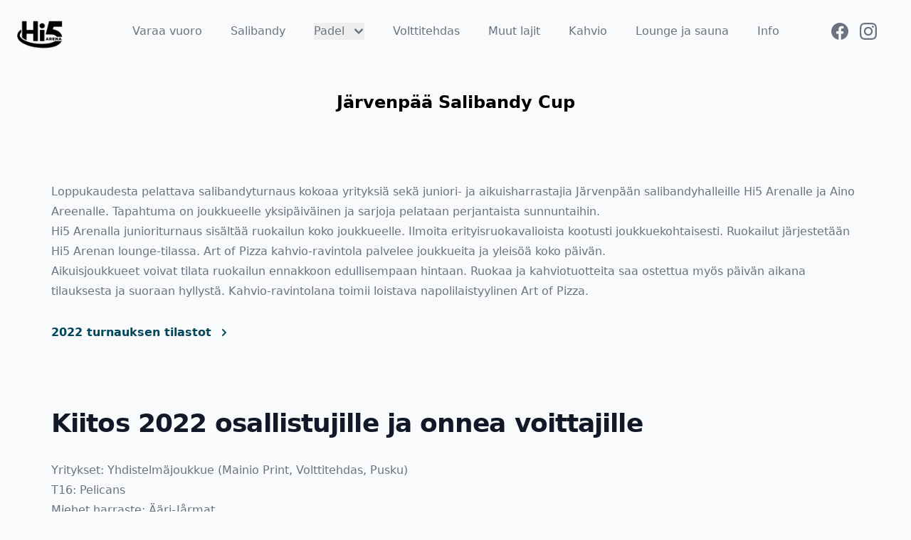

--- FILE ---
content_type: text/html; charset=utf-8
request_url: https://www.hi5arena.fi/jarvenpaa-salibandy-cup
body_size: 4328
content:
<!DOCTYPE html><html lang="fi"><head><meta charSet="utf-8" data-next-head=""/><meta name="viewport" content="width=device-width" data-next-head=""/><title data-next-head="">Järvenpää Salibandy Cup</title><meta name="robots" content="index,follow" data-next-head=""/><meta name="description" content="Järvenpää Salibandy Cup Hi5 Arena" data-next-head=""/><meta property="og:title" content="Hi5 Arena" data-next-head=""/><meta property="og:description" content="Järvenpää Salibandy Cup Hi5 Arena" data-next-head=""/><meta property="og:url" content="https://www.hi5arena.fi/" data-next-head=""/><meta property="og:site_name" content="Hi5 Arena" data-next-head=""/><meta name="google-site-verification" content="pDWtfxeMiIaQbtXbX7yiwZ5KvRAuyPznyeoYJtlv8-s" data-next-head=""/><link rel="preload" href="/_next/static/chunks/b635f07a1f73df36.css" as="style"/><link rel="stylesheet" href="/_next/static/chunks/b635f07a1f73df36.css" data-n-g=""/><noscript data-n-css=""></noscript><script src="/_next/static/chunks/86c907ad73d50fd4.js" defer=""></script><script src="/_next/static/chunks/d23d8e689ad715b0.js" defer=""></script><script src="/_next/static/chunks/336869072ada3afe.js" defer=""></script><script src="/_next/static/chunks/turbopack-c40e95749714d293.js" defer=""></script><script src="/_next/static/chunks/94496af7887239ba.js" defer=""></script><script src="/_next/static/chunks/20af4f34ace57f55.js" defer=""></script><script src="/_next/static/chunks/turbopack-b9fcc8fde486d902.js" defer=""></script><script src="/_next/static/wxo4_Ibwbwrq4qO53mJXY/_ssgManifest.js" defer=""></script><script src="/_next/static/wxo4_Ibwbwrq4qO53mJXY/_buildManifest.js" defer=""></script></head><body class="bg-gray-50"><link rel="preload" as="image" href="https://images.prismic.io/h15-areena/Zh0yKzjCgu4jz00o_hi5-new-logo.png?auto=format%2Ccompress&amp;rect=94%2C61%2C617%2C467&amp;w=156&amp;h=118"/><div id="__next"><div class="min-h-screen"><div data-headlessui-state=""><div class="max-w-7xl mx-auto px-4 sm:px-6 pt-6 z-20"><nav class="relative flex items-center justify-between sm:h-10 md:justify-center" aria-label="Global"><div class="flex items-center flex-1 md:absolute md:inset-y-0 md:left-0"><div class="flex items-center justify-between w-full md:w-auto"><a class="h-16 w-16 pt-3" aria-label="/" href="/"><img class="logo" src="https://images.prismic.io/h15-areena/Zh0yKzjCgu4jz00o_hi5-new-logo.png?auto=format%2Ccompress&amp;rect=94%2C61%2C617%2C467&amp;w=156&amp;h=118" alt="hi5-logo" width="156" height="118"/></a><div class="-mr-2 flex items-center md:hidden"><button class="bg-gray-50 rounded-md p-2 inline-flex items-center justify-center text-gray-400 hover:text-gray-500 hover:bg-gray-100 focus:outline-none focus:ring-2 focus:ring-inset focus:ring-brand-100" type="button" aria-expanded="false" data-headlessui-state=""><span class="sr-only">Open main menu</span><svg xmlns="http://www.w3.org/2000/svg" viewBox="0 0 20 20" fill="currentColor" aria-hidden="true" class="h-6 w-6"><path fill-rule="evenodd" d="M3 5a1 1 0 011-1h12a1 1 0 110 2H4a1 1 0 01-1-1zM3 10a1 1 0 011-1h12a1 1 0 110 2H4a1 1 0 01-1-1zM3 15a1 1 0 011-1h12a1 1 0 110 2H4a1 1 0 01-1-1z" clip-rule="evenodd"></path></svg></button></div></div></div><div class="hidden md:flex md:space-x-10"><a href="https://hi5arena.cintoia.com" class="font-medium text-gray-500 hover:text-gray-900" aria-label="https://hi5arena.cintoia.com"><p>Varaa vuoro</p></a><a class="font-medium text-gray-500 hover:text-gray-900" aria-label="salibandy" href="/salibandy"><p>Salibandy</p></a><div class="relative text-left self-center hidden md:inline-block" data-headlessui-state=""><div><button class="inline-flex justify-center w-full font-medium text-gray-500 hover:text-gray-900" id="headlessui-menu-button-_R_79pn4m_" type="button" aria-haspopup="menu" aria-expanded="false" data-headlessui-state=""><p>Padel</p><svg xmlns="http://www.w3.org/2000/svg" viewBox="0 0 20 20" fill="currentColor" aria-hidden="true" class="-mr-1 ml-2 h-6 w-6"><path fill-rule="evenodd" d="M5.293 7.293a1 1 0 011.414 0L10 10.586l3.293-3.293a1 1 0 111.414 1.414l-4 4a1 1 0 01-1.414 0l-4-4a1 1 0 010-1.414z" clip-rule="evenodd"></path></svg></button></div></div><div class="md:hidden block pl-3 pr-4 py-2 text-base font-medium text-gray-700 hover:text-gray-900"><p>Padel</p><div class="mt-2 lg:mt-4"><div class="flex lg:block"><svg xmlns="http://www.w3.org/2000/svg" viewBox="0 0 20 20" fill="currentColor" aria-hidden="true" class="mt-2 ml-2 h-5 w-5 md:hidden"><path fill-rule="evenodd" d="M7.293 14.707a1 1 0 010-1.414L10.586 10 7.293 6.707a1 1 0 011.414-1.414l4 4a1 1 0 010 1.414l-4 4a1 1 0 01-1.414 0z" clip-rule="evenodd"></path></svg><a class="block lg:px-4 py-2 text-sm text-gray-500 hover:text-gray-900" aria-label="padel" href="/padel"><p>Hi5 Padel</p></a></div><div class="flex lg:block"><svg xmlns="http://www.w3.org/2000/svg" viewBox="0 0 20 20" fill="currentColor" aria-hidden="true" class="mt-2 ml-2 h-5 w-5 md:hidden"><path fill-rule="evenodd" d="M7.293 14.707a1 1 0 010-1.414L10.586 10 7.293 6.707a1 1 0 011.414-1.414l4 4a1 1 0 010 1.414l-4 4a1 1 0 01-1.414 0z" clip-rule="evenodd"></path></svg><a class="block lg:px-4 py-2 text-sm text-gray-500 hover:text-gray-900" aria-label="hi5padel-vakiovuorot" href="/hi5padel-vakiovuorot"><p>Padel vakiovuorot</p></a></div></div></div><a class="font-medium text-gray-500 hover:text-gray-900" aria-label="volttitehdas" href="/volttitehdas"><p>Volttitehdas</p></a><a href="https://www.hi5arena.fi/muut-lajit" class="font-medium text-gray-500 hover:text-gray-900" aria-label="https://www.hi5arena.fi/muut-lajit"><p>Muut lajit</p></a><a class="font-medium text-gray-500 hover:text-gray-900" aria-label="hi5-kahvio" href="/hi5-kahvio"><p>Kahvio</p></a><a href="https://hi5arena.fi/hi5-lounge-ja-sauna" class="font-medium text-gray-500 hover:text-gray-900" aria-label="https://hi5arena.fi/hi5-lounge-ja-sauna"><p>Lounge ja sauna</p></a><a class="font-medium text-gray-500 hover:text-gray-900" aria-label="info" href="/info"><p>Info</p></a></div><div class="hidden md:absolute md:flex md:items-center md:justify-end md:inset-y-0 md:right-0"><div class="flex justify-end px-4"><a class="h-6 w-6 mx-2" href="https://www.facebook.com/HI5Arena/"><img loading="lazy" class="social-media-icon" src="https://h15-areena.cdn.prismic.io/h15-areena/f13f1e0f-08fb-4266-b3e7-f637655ebcd2_facebook.svg" width="100" height="100"/></a><a class="h-6 w-6 mx-2" href="https://www.instagram.com/hi5arena/"><img loading="lazy" class="social-media-icon" src="https://h15-areena.cdn.prismic.io/h15-areena/c2961020-e6e1-4973-9c74-3e1cde0c0e5a_instagram-gray.svg" width="100" height="100"/></a></div></div></nav></div></div><span hidden="" style="position:fixed;top:1px;left:1px;width:1px;height:0;padding:0;margin:-1px;overflow:hidden;clip:rect(0, 0, 0, 0);white-space:nowrap;border-width:0;display:none"></span><main><div class="container max-w-7xl px-4 mx-auto sm:px-6 lg:px-8"><div class="my-12 md:my-16"><div class="flex text-2xl font-extrabold heading2-class justify-center font-heading"><h2>Järvenpää Salibandy Cup</h2></div></div><div class="my-12 md:my-16"><div class="px-4 overflow-hidden"><div class="max-w-max lg:max-w-7xl mx-auto"><div class="relative z-0 mb-8 md:mb-2 md:px-6"><div class="text-base max-w-prose lg:max-w-none"><div class="leading-6 text-brand-200 font-semibold tracking-wide uppercase"></div><div class="mt-2 text-3xl leading-8 font-extrabold tracking-tight text-gray-900 sm:text-4xl"></div></div></div><div class="relative"><div class="relative md:p-6"><div class=""><div class="prose cms-component text-gray-500 lg:max-w-none"><p class="paragraph-class">Loppukaudesta pelattava salibandyturnaus kokoaa yrityksiä sekä juniori- ja aikuisharrastajia Järvenpään salibandyhalleille Hi5 Arenalle ja Aino Areenalle. Tapahtuma on joukkueelle yksipäiväinen ja sarjoja pelataan perjantaista sunnuntaihin.</p><p class="paragraph-class">Hi5 Arenalla junioriturnaus sisältää ruokailun koko joukkueelle. Ilmoita erityisruokavalioista kootusti joukkuekohtaisesti. Ruokailut järjestetään Hi5 Arenan lounge-tilassa. <a class="link-class" href="https://www.theartofpizza.fi/">Art of Pizza</a> kahvio-ravintola palvelee joukkueita ja yleisöä koko päivän.</p><p class="paragraph-class">Aikuisjoukkueet voivat tilata ruokailun ennakkoon edullisempaan hintaan. Ruokaa ja kahviotuotteita saa ostettua myös päivän aikana tilauksesta ja suoraan hyllystä. Kahvio-ravintolana toimii loistava napolilaistyylinen <a class="link-class" href="https://www.theartofpizza.fi/">Art of Pizza</a>.</p></div></div><div class="mt-8"><div class="w-full"><a href="https://statbeat.com/jarvenpaa-salibandy-cup/" class="text-brand-200 mt-4 flex font-bold cursor-pointer"><p>2022 turnauksen tilastot</p><svg xmlns="http://www.w3.org/2000/svg" viewBox="0 0 20 20" fill="currentColor" aria-hidden="true" class="-mr-1 ml-2 h-6 w-5"><path fill-rule="evenodd" d="M7.293 14.707a1 1 0 010-1.414L10.586 10 7.293 6.707a1 1 0 011.414-1.414l4 4a1 1 0 010 1.414l-4 4a1 1 0 01-1.414 0z" clip-rule="evenodd"></path></svg></a></div></div></div></div></div></div></div><div class="my-12 md:my-16"><div class="px-4 overflow-hidden"><div class="max-w-max lg:max-w-7xl mx-auto"><div class="relative z-0 mb-8 md:mb-2 md:px-6"><div class="text-base max-w-prose lg:max-w-none"><div class="leading-6 text-brand-200 font-semibold tracking-wide uppercase"></div><div class="mt-2 text-3xl leading-8 font-extrabold tracking-tight text-gray-900 sm:text-4xl"><h2>Kiitos 2022 osallistujille ja onnea voittajille</h2></div></div></div><div class="relative"><div class="relative md:p-6"><div class=""><div class="prose cms-component text-gray-500 lg:max-w-none"><p class="paragraph-class">Yritykset: Yhdistelmäjoukkue (Mainio Print, Volttitehdas, Pusku)<br/>T16: Pelicans<br/>Miehet harraste: Ääri-Jårmat<br/>P13-14: </p></div></div><div class="mt-8"></div></div></div></div></div></div></div></main></div><footer class="bg-brand-100 pt-12 pb-4"><div class="flex flex-col px-4"><div class="flex flex-col text-center mt-6"><p class="footer-paragraph">Osoite: Seutulantie 17, 04410 Järvenpää</p><p class="footer-paragraph"><a class="footer-link" href="https://www.hi5arena.fi/tietosuojaseloste" target="_self" rel="noopener">Tietojensuojaseloste</a></p></div></div></footer></div><script id="__NEXT_DATA__" type="application/json">{"props":{"pageProps":{"preview":false,"page":{"_meta":{"uid":"jarvenpaa-salibandy-cup"},"hakukone_otsikko":"Järvenpää Salibandy Cup","hakukone_kuvaus":"Järvenpää Salibandy Cup Hi5 Arena","hakukone_kuva":null,"body":[{"__typename":"SivuBodyOtsikko","primary":{"otsikko":[{"type":"heading2","text":"Järvenpää Salibandy Cup","spans":[]}]}},{"__typename":"SivuBodyPelkka_teksti","primary":{"linkki":{"_linkType":"Link.web","url":"https://statbeat.com/jarvenpaa-salibandy-cup/"},"linkin_teksti":[{"type":"paragraph","text":"2022 turnauksen tilastot","spans":[]}],"otsikko":null,"teksti":[{"type":"paragraph","text":"Loppukaudesta pelattava salibandyturnaus kokoaa yrityksiä sekä juniori- ja aikuisharrastajia Järvenpään salibandyhalleille Hi5 Arenalle ja Aino Areenalle. Tapahtuma on joukkueelle yksipäiväinen ja sarjoja pelataan perjantaista sunnuntaihin.","spans":[]},{"type":"paragraph","text":"Hi5 Arenalla junioriturnaus sisältää ruokailun koko joukkueelle. Ilmoita erityisruokavalioista kootusti joukkuekohtaisesti. Ruokailut järjestetään Hi5 Arenan lounge-tilassa. Art of Pizza kahvio-ravintola palvelee joukkueita ja yleisöä koko päivän.","spans":[{"start":174,"end":186,"type":"hyperlink","data":{"link_type":"Web","url":"https://www.theartofpizza.fi/"}}]},{"type":"paragraph","text":"Aikuisjoukkueet voivat tilata ruokailun ennakkoon edullisempaan hintaan. Ruokaa ja kahviotuotteita saa ostettua myös päivän aikana tilauksesta ja suoraan hyllystä. Kahvio-ravintolana toimii loistava napolilaistyylinen Art of Pizza.","spans":[{"start":218,"end":230,"type":"hyperlink","data":{"link_type":"Web","url":"https://www.theartofpizza.fi/"}}]}],"eyebrow":null}},{"__typename":"SivuBodyPelkka_teksti","primary":{"linkki":null,"linkin_teksti":null,"otsikko":[{"type":"heading2","text":"Kiitos 2022 osallistujille ja onnea voittajille","spans":[]}],"teksti":[{"type":"paragraph","text":"Yritykset: Yhdistelmäjoukkue (Mainio Print, Volttitehdas, Pusku)\nT16: Pelicans\nMiehet harraste: Ääri-Jårmat\nP13-14: ","spans":[]}],"eyebrow":null}}]},"config":{"logo":{"logo":"https://images.prismic.io/h15-areena/Zh0yKzjCgu4jz00o_hi5-new-logo.png?auto=format%2Ccompress\u0026rect=94%2C61%2C617%2C467\u0026w=156\u0026h=118","alt":"hi5-logo","width":156,"height":118},"socialMediaIcons":[{"icon":"https://h15-areena.cdn.prismic.io/h15-areena/f13f1e0f-08fb-4266-b3e7-f637655ebcd2_facebook.svg","height":100,"width":100,"link":"https://www.facebook.com/HI5Arena/","alt":null},{"icon":"https://h15-areena.cdn.prismic.io/h15-areena/c2961020-e6e1-4973-9c74-3e1cde0c0e5a_instagram-gray.svg","height":100,"width":100,"link":"https://www.instagram.com/hi5arena/","alt":null}],"footerText":[{"type":"paragraph","text":"Osoite: Seutulantie 17, 04410 Järvenpää","spans":[],"direction":"ltr"},{"type":"paragraph","text":"Tietojensuojaseloste","spans":[{"start":0,"end":20,"type":"hyperlink","data":{"link_type":"Web","url":"https://www.hi5arena.fi/tietosuojaseloste","target":"_self"}}],"direction":"ltr"}],"showDataPrivacyLink":null},"navi":[{"__typename":"NavigaatioNavNav_item","label":null,"type":"nav_item","primary":{"label":[{"type":"paragraph","text":"Varaa vuoro","spans":[]}],"link":{"url":"https://hi5arena.cintoia.com"}},"fields":[{"sub_nav_link_label":null,"sub_nav_link":null}]},{"__typename":"NavigaatioNavNav_item","label":null,"type":"nav_item","primary":{"label":[{"type":"paragraph","text":"Salibandy","spans":[]}],"link":{"_meta":{"uid":"salibandy"}}},"fields":[]},{"__typename":"NavigaatioNavNav_item","label":null,"type":"nav_item","primary":{"label":[{"type":"paragraph","text":"Padel","spans":[]}],"link":{"_meta":{"uid":"padel"}}},"fields":[{"sub_nav_link_label":[{"type":"paragraph","text":"Hi5 Padel","spans":[],"direction":"ltr"}],"sub_nav_link":{"_meta":{"uid":"padel"}}},{"sub_nav_link_label":[{"type":"paragraph","text":"Padel vakiovuorot","spans":[],"direction":"ltr"}],"sub_nav_link":{"_meta":{"uid":"hi5padel-vakiovuorot"}}}]},{"__typename":"NavigaatioNavNav_item","label":null,"type":"nav_item","primary":{"label":[{"type":"paragraph","text":"Volttitehdas","spans":[]}],"link":{"_meta":{"uid":"volttitehdas"}}},"fields":[]},{"__typename":"NavigaatioNavNav_item","label":null,"type":"nav_item","primary":{"label":[{"type":"paragraph","text":"Muut lajit","spans":[]}],"link":{"url":"https://www.hi5arena.fi/muut-lajit"}},"fields":[]},{"__typename":"NavigaatioNavNav_item","label":null,"type":"nav_item","primary":{"label":[{"type":"paragraph","text":"Kahvio","spans":[]}],"link":{"_meta":{"uid":"hi5-kahvio"}}},"fields":[{"sub_nav_link_label":null,"sub_nav_link":null}]},{"__typename":"NavigaatioNavNav_item","label":null,"type":"nav_item","primary":{"label":[{"type":"paragraph","text":"Lounge ja sauna","spans":[]}],"link":{"url":"https://hi5arena.fi/hi5-lounge-ja-sauna"}},"fields":[{"sub_nav_link_label":null,"sub_nav_link":null}]},{"__typename":"NavigaatioNavNav_item","label":null,"type":"nav_item","primary":{"label":[{"type":"paragraph","text":"Info","spans":[]}],"link":{"_meta":{"uid":"info"}}},"fields":[{"sub_nav_link_label":null,"sub_nav_link":null}]}],"allNews":[{"node":{"uutisen_hero_kuva":{"dimensions":{"width":1200,"height":630},"alt":"vakiovuorokampanja hi5 padel","copyright":null,"url":"https://images.prismic.io/h15-areena/Z5x__pbqstJ9-Erf_vakiovuoro-1600x800px-.png?auto=format,compress\u0026rect=38,0,1524,800\u0026w=1200\u0026h=630","id":"Z5x__pbqstJ9-Erf","edit":{"x":38,"y":0,"zoom":1,"background":"transparent"}},"sisalto":[{"type":"heading1","text":"Hi5 Padelin ÄLYTÖN vakiovuorokampanja!","spans":[],"direction":"ltr"},{"type":"paragraph","text":"Määräaikainen vakiovuoro:","spans":[{"start":0,"end":25,"type":"strong"}],"direction":"ltr"},{"type":"paragraph","text":"Prime time -vakiovuoro ma-to klo 17-21 nyt vain 30e/h. Muut ajat vain 20e/h.","spans":[],"direction":"ltr"},{"type":"paragraph","text":"Vakiovuoro on määräaikainen 31.12.2025 asti ja heinäkuussa on mahdollisuus halutessaan lomailla padelista veloituksetta!","spans":[],"direction":"ltr"},{"type":"paragraph","text":"Toistaiseksi voimassa oleva vakiovuoro:","spans":[{"start":0,"end":39,"type":"strong"}],"direction":"ltr"},{"type":"paragraph","text":"Prime time -vakiovuoro ma-to klo 17-21 nyt vain 36e/h. Muut ajat vain 25e/h.","spans":[],"direction":"ltr"},{"type":"paragraph","text":"","spans":[],"direction":"ltr"},{"type":"paragraph","text":"Kampanja koskee myös vanhoja vakiovuorolaisia. Voimassa helmikuun ajan.","spans":[],"direction":"ltr"},{"type":"paragraph","text":"Kysy lisää vakiovuoroehdoista ja varaa oma vakiovuorosi: info@hi5arena.fi","spans":[],"direction":"ltr"},{"type":"paragraph","text":"","spans":[],"direction":"ltr"},{"type":"heading3","text":"Ehdot:","spans":[{"start":0,"end":6,"type":"strong"}],"direction":"ltr"},{"type":"paragraph","text":"Määräaikainen vakiovuoro:","spans":[{"start":0,"end":25,"type":"strong"}],"direction":"ltr"},{"type":"paragraph","text":"Sopimuskausi 31.12.2025 saakka.","spans":[],"direction":"ltr"},{"type":"paragraph","text":"Hinta ma-to klo 17-21 30€/h ja muut ajat 20€/h.","spans":[],"direction":"ltr"},{"type":"paragraph","text":"Heinäkuun voi halutessa lomailla padelista veloituksetta.","spans":[],"direction":"ltr"},{"type":"paragraph","text":"Yksittäistä vuoroa ei voi perua.","spans":[],"direction":"ltr"},{"type":"paragraph","text":"Toistaiseksi voimassa oleva vakiovuoro:","spans":[{"start":0,"end":39,"type":"strong"}],"direction":"ltr"},{"type":"paragraph","text":"Sopimus voimassa toistaiseksi.","spans":[],"direction":"ltr"},{"type":"paragraph","text":"Hinta ma-to klo 17-21 36€/h ja muut ajat 25€/h","spans":[],"direction":"ltr"},{"type":"paragraph","text":"Heinäkuun voi halutessa lomailla padelista veloituksetta.","spans":[],"direction":"ltr"},{"type":"paragraph","text":"Irtisanomisaika seuraavan kalenterikuukauden loppuun.","spans":[],"direction":"ltr"},{"type":"paragraph","text":"Yksittäistä vuoroa ei voi perua.","spans":[],"direction":"ltr"}],"sisalto_lyhyt":[{"type":"heading3","text":"Tartu älyttömään vakiovuorokampanjaan NYT!","spans":[],"direction":"ltr"},{"type":"paragraph","text":"NYT ON ÄLYTÖNTÄ. Nimittäin Hi5 Padelin vakiovuorokampanja!","spans":[],"direction":"ltr"},{"type":"paragraph","text":"Prime time -vakiovuoro nyt vain 30e/h. Muut ajat vain 20e/h.","spans":[],"direction":"ltr"},{"type":"paragraph","text":"Vakiovuoro on määräaikainen 31.12.2025 asti ja heinäkuussa on mahdollisuus halutessaan lomailla padelista veloituksetta!","spans":[],"direction":"ltr"},{"type":"paragraph","text":"Kampanja koskee myös vanhoja vakiovuorolaisia. Voimassa helmikuun ajan.","spans":[],"direction":"ltr"}],"tarkea":false,"pvm":"2025-02-03","_meta":{"uid":"vakiovuorokampanja-hi5-padel"}}}],"pageType":"page","news":null},"__N_SSG":true},"page":"/[...page]","query":{"page":["jarvenpaa-salibandy-cup"]},"buildId":"wxo4_Ibwbwrq4qO53mJXY","isFallback":false,"gsp":true,"scriptLoader":[]}</script></body></html>

--- FILE ---
content_type: application/javascript; charset=UTF-8
request_url: https://www.hi5arena.fi/_next/static/wxo4_Ibwbwrq4qO53mJXY/_buildManifest.js
body_size: 262
content:
self.__BUILD_MANIFEST = {
  "/": [
    "static/chunks/040a526305e0408c.js"
  ],
  "/404": [
    "static/chunks/ada422b67819903f.js"
  ],
  "/[...page]": [
    "static/chunks/9aee0b6718204748.js"
  ],
  "/_error": [
    "static/chunks/448d7d181359c5b3.js"
  ],
  "__rewrites": {
    "afterFiles": [],
    "beforeFiles": [],
    "fallback": []
  },
  "sortedPages": [
    "/",
    "/404",
    "/_app",
    "/_error",
    "/api/exit-preview",
    "/api/preview",
    "/api/sitemap",
    "/api/subscribeNewsletter",
    "/[...page]"
  ]
};self.__BUILD_MANIFEST_CB && self.__BUILD_MANIFEST_CB()

--- FILE ---
content_type: application/javascript; charset=UTF-8
request_url: https://www.hi5arena.fi/_next/static/chunks/20af4f34ace57f55.js
body_size: 82723
content:
(globalThis.TURBOPACK||(globalThis.TURBOPACK=[])).push(["object"==typeof document?document.currentScript:void 0,3828,(e,t,r)=>{t.exports=e.r(26990)},26245,(e,t,r)=>{"undefined"!=typeof self?self:e.e,t.exports=function(e){var t={"./node_modules/object-assign/index.js":function(e,t,r){"use strict";var n=Object.getOwnPropertySymbols,o=Object.prototype.hasOwnProperty,i=Object.prototype.propertyIsEnumerable;e.exports=!function(){try{var e=new String("abc");if(e[5]="de","5"===Object.getOwnPropertyNames(e)[0])return!1;for(var t={},r=0;r<10;r++)t["_"+String.fromCharCode(r)]=r;var n=Object.getOwnPropertyNames(t).map(function(e){return t[e]});if("0123456789"!==n.join(""))return!1;var o={};if("abcdefghijklmnopqrst".split("").forEach(function(e){o[e]=e}),"abcdefghijklmnopqrst"!==Object.keys(Object.assign({},o)).join(""))return!1;return!0}catch(e){return!1}}()?function(e,t){for(var r,a,l=function(e){if(null==e)throw TypeError("Object.assign cannot be called with null or undefined");return Object(e)}(e),s=1;s<arguments.length;s++){for(var u in r=Object(arguments[s]))o.call(r,u)&&(l[u]=r[u]);if(n){a=n(r);for(var c=0;c<a.length;c++)i.call(r,a[c])&&(l[a[c]]=r[a[c]])}}return l}:Object.assign},"./node_modules/prismic-helpers/dist/prismic-helpers.min.js":function(e,t,r){"undefined"!=typeof self&&self,e.exports=function(){var e=[function(e,t,r){e.exports=r(1)},function(e,t,r){e.exports={Link:r(2),Date:r(3)}},function(e,t,r){e.exports={url:function(e,t){if(e&&[e.link_type,e._linkType,e.linkType].some(function(e){return e&&["Document","Link.Document","Link.document"].includes(e)})&&t&&"function"==typeof t){var r=t(e);if(r)return r}return e&&e.url?e.url:""}}},function(e,t){e.exports=function(e){return e?new Date(24==e.length?"".concat(e.substring(0,22),":").concat(e.substring(22,24)):e):null}}],t={};function r(n){if(t[n])return t[n].exports;var o=t[n]={i:n,l:!1,exports:{}};return e[n].call(o.exports,o,o.exports,r),o.l=!0,o.exports}return r.m=e,r.c=t,r.d=function(e,t,n){r.o(e,t)||Object.defineProperty(e,t,{enumerable:!0,get:n})},r.r=function(e){"undefined"!=typeof Symbol&&Symbol.toStringTag&&Object.defineProperty(e,Symbol.toStringTag,{value:"Module"}),Object.defineProperty(e,"__esModule",{value:!0})},r.t=function(e,t){if(1&t&&(e=r(e)),8&t||4&t&&"object"==typeof e&&e&&e.__esModule)return e;var n=Object.create(null);if(r.r(n),Object.defineProperty(n,"default",{enumerable:!0,value:e}),2&t&&"string"!=typeof e)for(var o in e)r.d(n,o,(function(t){return e[t]}).bind(null,o));return n},r.n=function(e){var t=e&&e.__esModule?function(){return e.default}:function(){return e};return r.d(t,"a",t),t},r.o=function(e,t){return Object.prototype.hasOwnProperty.call(e,t)},r.p="",r(r.s=0)}()},"./node_modules/prismic-richtext/dist/prismic-richtext.min.js":function(e,t,r){"undefined"!=typeof self&&self,e.exports=function(){var e=[function(e,t,r){var n=r(3);e.exports=function(e){return function t(r){return 0==arguments.length||n(r)?t:e.apply(this,arguments)}}},function(e,t,r){var n=r(0),o=r(3);e.exports=function(e){return function t(r,i){switch(arguments.length){case 0:return t;case 1:return o(r)?t:n(function(t){return e(r,t)});default:return o(r)&&o(i)?t:o(r)?n(function(t){return e(t,i)}):o(i)?n(function(t){return e(r,t)}):e(r,i)}}}},function(e,t,r){"use strict";function n(e,t,r){return t in e?Object.defineProperty(e,t,{value:r,enumerable:!0,configurable:!0,writable:!0}):e[t]=r,e}Object.defineProperty(t,"__esModule",{value:!0}),t.PRIORITIES=t.NODE_TYPES=void 0;var o,i={heading1:"heading1",heading2:"heading2",heading3:"heading3",heading4:"heading4",heading5:"heading5",heading6:"heading6",paragraph:"paragraph",preformatted:"preformatted",strong:"strong",em:"em",listItem:"list-item",oListItem:"o-list-item",list:"group-list-item",oList:"group-o-list-item",image:"image",embed:"embed",hyperlink:"hyperlink",label:"label",span:"span"};t.NODE_TYPES=i,n(o={},i.heading1,4),n(o,i.heading2,4),n(o,i.heading3,4),n(o,i.heading4,4),n(o,i.heading5,4),n(o,i.heading6,4),n(o,i.paragraph,3),n(o,i.preformatted,5),n(o,i.strong,6),n(o,i.em,6),n(o,i.oList,1),n(o,i.list,1),n(o,i.listItem,1),n(o,i.oListItem,1),n(o,i.image,1),n(o,i.embed,1),n(o,i.hyperlink,3),n(o,i.label,4),n(o,i.span,7),t.PRIORITIES=o},function(e,t){e.exports=function(e){return null!=e&&"object"==typeof e&&!0===e["@@functional/placeholder"]}},function(e,t,r){"use strict";Object.defineProperty(t,"__esModule",{value:!0}),t.default=void 0;var n=f(r(12)),o=f(r(15)),i=f(r(16)),a=f(r(17)),l=f(r(21)),s=f(r(7)),u=r(23),c=r(2),d=r(8);function f(e){return e&&e.__esModule?e:{default:e}}function p(e){if(0===e.length)throw Error("Unable to elect node on empty list");var t,r=function(e){if(Array.isArray(e))return e}(t=e.sort(function(e,t){if(e.isParentOf(t))return -1;if(t.isParentOf(e))return 1;var r=c.PRIORITIES[e.type]-c.PRIORITIES[t.type];return 0===r?e.text.length-t.text.length:r}))||function(e){if(Symbol.iterator in Object(e)||"[object Arguments]"===Object.prototype.toString.call(e))return Array.from(e)}(t)||function(){throw TypeError("Invalid attempt to destructure non-iterable instance")}();return{elected:r[0],others:r.slice(1)}}function h(e,t,r){if(t.length>0){var s;return s=function e(t,r){var s,u,c=(s=(0,o.default)(function(e){return e.start},r),u=function(e,t){return e.end>=t.start},(0,i.default)([function(e,t){return e.start-t.start},function(e,t){return e.end-t.end}],s).reduce(function(e,t){var r=(0,l.default)(e);if(r){if(r.some(function(e){return e.isParentOf(t)}))return(0,a.default)(e).concat([r.concat(t)]);var n=(0,l.default)(r);return n&&u(n,t)?(0,a.default)(e).concat([r.concat(t)]):e.concat([[t]])}return[[t]]},[])).map(p),f=(0,n.default)(c.map(function(r){var n,o,i;return o=(n=r.others.reduce(function(e,n){var o,i=e.inner,a=e.outer,l=(o=r.elected,n.start<o.start?{inner:d.SpanNode.slice(n,o.start,n.end,t),outer:d.SpanNode.slice(n,n.start,o.start,t)}:n.end>o.end?{inner:d.SpanNode.slice(n,n.start,o.end,t),outer:d.SpanNode.slice(n,o.end,n.end,t)}:{inner:n});return{inner:i.concat(l.inner),outer:l.outer?a.concat(l.outer):a}},{inner:[],outer:[]})).inner,i=n.outer,[r.elected.setChildren(h(t,o,r.elected.boundaries()))].concat(e(t,i))}));return(0,o.default)(function(e){return e.start},f)}(e,t),s.reduce(function(t,n,o){var i=[],a=0===o&&n.start>r.lower,l=o===s.length-1&&r.upper>n.end;if(a){var u=new d.TextNode(r.lower,n.start,e.slice(r.lower,n.start));i=i.concat(u)}else{var c=s[o-1];if(c&&n.start>c.end){var f=e.slice(c.end,n.start),p=new d.TextNode(c.end,n.start,f);i=i.concat(p)}}if(i=i.concat(n),l){var h=new d.TextNode(n.end,r.upper,e.slice(n.end,r.upper));i=i.concat(h)}return t.concat(i)},[])}var u=e.slice(r.lower,r.upper);return[new d.TextNode(r.lower,r.upper,u)]}t.default=function(){function e(){if(!(this instanceof e))throw TypeError("Cannot call a class as a function")}return function(e,t){for(var r=0;r<t.length;r++){var n=t[r];n.enumerable=n.enumerable||!1,n.configurable=!0,"value"in n&&(n.writable=!0),Object.defineProperty(e,n.key,n)}}(e,[{key:"fromRichText",value:function(e){return{key:(0,s.default)(),children:e.reduce(function(e,t,r){if(u.RichTextBlock.isEmbedBlock(t.type)||u.RichTextBlock.isImageBlock(t.type))return e.concat(new d.BlockNode(t.type,t));var n,o,i=(n=t.spans.map(function(e){var r=t.text.slice(e.start,e.end);return new d.SpanNode(e.start,e.end,e.type,r,[],e)}),o={lower:0,upper:t.text.length},h(t.text,n,o)),l=e[e.length-1];if(u.RichTextBlock.isListItem(t.type)&&l&&l instanceof d.ListBlockNode){var s=new d.ListItemBlockNode(t,i),c=l.addChild(s);return(0,a.default)(e).concat(c)}if(u.RichTextBlock.isOrderedListItem(t.type)&&l&&l instanceof d.OrderedListBlockNode){var f=new d.OrderedListItemBlockNode(t,i),p=l.addChild(f);return(0,a.default)(e).concat(p)}if(u.RichTextBlock.isListItem(t.type)){var m=new d.ListItemBlockNode(t,i),g=new d.ListBlockNode(u.RichTextBlock.emptyList(),[m]);return e.concat(g)}if(u.RichTextBlock.isOrderedListItem(t.type)){var v=new d.OrderedListItemBlockNode(t,i),y=new d.OrderedListBlockNode(u.RichTextBlock.emptyOrderedList(),[v]);return e.concat(y)}return e.concat(new d.BlockNode(t.type,t,i))},[])}}}]),e}()},function(e,t){e.exports=Array.isArray||function(e){return null!=e&&e.length>=0&&"[object Array]"===Object.prototype.toString.call(e)}},function(e,t){e.exports=function(e){return"[object String]"===Object.prototype.toString.call(e)}},function(e,t,r){"use strict";Object.defineProperty(t,"__esModule",{value:!0}),t.default=function(){var e=new Date().getTime();return"xxxxxxxx-xxxx-4xxx-yxxx-xxxxxxxxxxxx".replace(/[xy]/g,function(t){var r=(e+16*Math.random())%16|0;return e=Math.floor(e/16),("x"==t?r:3&r|8).toString(16)})}},function(e,t,r){"use strict";Object.defineProperty(t,"__esModule",{value:!0}),t.ListBlockNode=t.OrderedListBlockNode=t.OrderedListItemBlockNode=t.ListItemBlockNode=t.BlockNode=t.TextNode=t.SpanNode=t.Node=void 0;var n,o=(n=r(7))&&n.__esModule?n:{default:n},i=r(2);function a(e){return(a="function"==typeof Symbol&&"symbol"==typeof Symbol.iterator?function(e){return typeof e}:function(e){return e&&"function"==typeof Symbol&&e.constructor===Symbol&&e!==Symbol.prototype?"symbol":typeof e})(e)}function l(e,t){for(var r=0;r<t.length;r++){var n=t[r];n.enumerable=n.enumerable||!1,n.configurable=!0,"value"in n&&(n.writable=!0),Object.defineProperty(e,n.key,n)}}function s(e,t,r){return t&&l(e.prototype,t),r&&l(e,r),e}function u(e,t){return t&&("object"===a(t)||"function"==typeof t)?t:function(e){if(void 0===e)throw ReferenceError("this hasn't been initialised - super() hasn't been called");return e}(e)}function c(e){return(c=Object.setPrototypeOf?Object.getPrototypeOf:function(e){return e.__proto__||Object.getPrototypeOf(e)})(e)}function d(e,t){if("function"!=typeof t&&null!==t)throw TypeError("Super expression must either be null or a function");e.prototype=Object.create(t&&t.prototype,{constructor:{value:e,writable:!0,configurable:!0}}),t&&f(e,t)}function f(e,t){return(f=Object.setPrototypeOf||function(e,t){return e.__proto__=t,e})(e,t)}function p(e,t){if(!(e instanceof t))throw TypeError("Cannot call a class as a function")}var h=function e(t,r,n){p(this,e),this.key=(0,o.default)(),this.type=t,this.element=r,this.children=n};t.Node=h;var m=function(e){function t(e,r,n,o,i,a){var l;return p(this,t),(l=u(this,c(t).call(this,n,a,i))).start=e,l.end=r,l.text=o,l.children=i,l}return d(t,h),s(t,[{key:"boundaries",value:function(){return{lower:this.start,upper:this.end}}},{key:"isParentOf",value:function(e){return this.start<=e.start&&this.end>=e.end}},{key:"setChildren",value:function(e){return new t(this.start,this.end,this.type,this.text,e,this.element)}}],[{key:"slice",value:function(e,r,n,o){return new t(r,n,e.type,o.slice(r,n),e.children,e.element)}}]),t}();t.SpanNode=m,t.TextNode=function(e){function t(e,r,n){p(this,t);var o={type:i.NODE_TYPES.span,start:e,end:r,text:n};return u(this,c(t).call(this,e,r,i.NODE_TYPES.span,n,[],o))}return d(t,m),t}();var g=function(e){function t(e,r){var n=arguments.length>2&&void 0!==arguments[2]?arguments[2]:[];return p(this,t),u(this,c(t).call(this,e,r,n))}return d(t,h),t}();t.BlockNode=g,t.ListItemBlockNode=function(e){function t(e,r){return p(this,t),u(this,c(t).call(this,i.NODE_TYPES.listItem,e,r))}return d(t,g),t}(),t.OrderedListItemBlockNode=function(e){function t(e,r){return p(this,t),u(this,c(t).call(this,i.NODE_TYPES.oListItem,e,r))}return d(t,g),t}(),t.OrderedListBlockNode=function(e){function t(e,r){return p(this,t),u(this,c(t).call(this,i.NODE_TYPES.oList,e,r))}return d(t,g),s(t,[{key:"addChild",value:function(e){var r=this.children.concat(e);return new t(this.element,r)}}]),t}(),t.ListBlockNode=function(e){function t(e,r){return p(this,t),u(this,c(t).call(this,i.NODE_TYPES.list,e,r))}return d(t,g),s(t,[{key:"addChild",value:function(e){var r=this.children.concat(e);return new t(this.element,r)}}]),t}()},function(e,t,r){e.exports=r(10)},function(e,t,r){"use strict";var n=l(r(11)),o=l(r(4)),i=l(r(24)),a=r(2);function l(e){return e&&e.__esModule?e:{default:e}}e.exports={asText:n.default,asTree:o.default.fromRichText,serialize:i.default,Elements:a.NODE_TYPES}},function(e,t,r){"use strict";Object.defineProperty(t,"__esModule",{value:!0}),t.default=void 0,t.default=function(e,t){return e.map(function(e){return e.text}).join("string"==typeof t?t:" ")}},function(e,t,r){e.exports=r(0)(r(13)(!0))},function(e,t,r){var n=r(14);e.exports=function(e){return function t(r){for(var o,i,a,l=[],s=0,u=r.length;s<u;){if(n(r[s]))for(a=0,i=(o=e?t(r[s]):r[s]).length;a<i;)l[l.length]=o[a],a+=1;else l[l.length]=r[s];s+=1}return l}}},function(e,t,r){var n=r(0),o=r(5),i=r(6);e.exports=n(function(e){return!!o(e)||!!e&&"object"==typeof e&&!i(e)&&(1===e.nodeType?!!e.length:0===e.length||e.length>0&&e.hasOwnProperty(0)&&e.hasOwnProperty(e.length-1))})},function(e,t,r){e.exports=r(1)(function(e,t){return Array.prototype.slice.call(t,0).sort(function(t,r){var n=e(t),o=e(r);return n<o?-1:+(n>o)})})},function(e,t,r){e.exports=r(1)(function(e,t){return Array.prototype.slice.call(t,0).sort(function(t,r){for(var n=0,o=0;0===n&&o<e.length;)n=e[o](t,r),o+=1;return n})})},function(e,t,r){e.exports=r(18)(0,-1)},function(e,t,r){var n=r(19);e.exports=r(20)(n("slice",function(e,t,r){return Array.prototype.slice.call(r,e,t)}))},function(e,t,r){var n=r(5);e.exports=function(e,t){return function(){var r=arguments.length;if(0===r)return t();var o=arguments[r-1];return n(o)||"function"!=typeof o[e]?t.apply(this,arguments):o[e].apply(o,Array.prototype.slice.call(arguments,0,r-1))}}},function(e,t,r){var n=r(0),o=r(1),i=r(3);e.exports=function(e){return function t(r,a,l){switch(arguments.length){case 0:return t;case 1:return i(r)?t:o(function(t,n){return e(r,t,n)});case 2:return i(r)&&i(a)?t:i(r)?o(function(t,r){return e(t,a,r)}):i(a)?o(function(t,n){return e(r,t,n)}):n(function(t){return e(r,a,t)});default:return i(r)&&i(a)&&i(l)?t:i(r)&&i(a)?o(function(t,r){return e(t,r,l)}):i(r)&&i(l)?o(function(t,r){return e(t,a,r)}):i(a)&&i(l)?o(function(t,n){return e(r,t,n)}):i(r)?n(function(t){return e(t,a,l)}):i(a)?n(function(t){return e(r,t,l)}):i(l)?n(function(t){return e(r,a,t)}):e(r,a,l)}}}},function(e,t,r){e.exports=r(22)(-1)},function(e,t,r){var n=r(1),o=r(6);e.exports=n(function(e,t){var r=e<0?t.length+e:e;return o(t)?t.charAt(r):t[r]})},function(e,t,r){"use strict";Object.defineProperty(t,"__esModule",{value:!0}),t.RichTextBlock=void 0;var n=r(2);t.RichTextBlock=function(){function e(t,r,n){!function(e,t){if(!(e instanceof t))throw TypeError("Cannot call a class as a function")}(this,e),this.type=t,this.text=r,this.spans=n}return function(e,t){for(var r=0;r<t.length;r++){var n=t[r];n.enumerable=n.enumerable||!1,n.configurable=!0,"value"in n&&(n.writable=!0),Object.defineProperty(e,n.key,n)}}(e,[{key:"isEmbedBlock",value:function(e){return e===n.NODE_TYPES.embed}},{key:"isImageBlock",value:function(e){return e===n.NODE_TYPES.image}},{key:"isList",value:function(e){return e===n.NODE_TYPES.list}},{key:"isOrderedList",value:function(e){return e===n.NODE_TYPES.oList}},{key:"isListItem",value:function(e){return e===n.NODE_TYPES.listItem}},{key:"isOrderedListItem",value:function(e){return e===n.NODE_TYPES.oListItem}},{key:"emptyList",value:function(){return{type:n.NODE_TYPES.list,spans:[],text:""}}},{key:"emptyOrderedList",value:function(){return{type:n.NODE_TYPES.oList,spans:[],text:""}}}]),e}()},function(e,t,r){"use strict";Object.defineProperty(t,"__esModule",{value:!0}),t.default=void 0;var n,o=(n=r(4))&&n.__esModule?n:{default:n},i=r(8);t.default=function(e,t,r){return o.default.fromRichText(e).children.map(function(e,n){return function e(n,o){var a=n instanceof i.SpanNode?n.text:null,l=n.children.reduce(function(t,r,n){return t.concat([e(r,n)])},[]);return r&&r(n.type,n.element,a,l,o)||t(n.type,n.element,a,l,o)}(e,n)})}}],t={};function r(n){if(t[n])return t[n].exports;var o=t[n]={i:n,l:!1,exports:{}};return e[n].call(o.exports,o,o.exports,r),o.l=!0,o.exports}return r.m=e,r.c=t,r.d=function(e,t,n){r.o(e,t)||Object.defineProperty(e,t,{enumerable:!0,get:n})},r.r=function(e){"undefined"!=typeof Symbol&&Symbol.toStringTag&&Object.defineProperty(e,Symbol.toStringTag,{value:"Module"}),Object.defineProperty(e,"__esModule",{value:!0})},r.t=function(e,t){if(1&t&&(e=r(e)),8&t||4&t&&"object"==typeof e&&e&&e.__esModule)return e;var n=Object.create(null);if(r.r(n),Object.defineProperty(n,"default",{enumerable:!0,value:e}),2&t&&"string"!=typeof e)for(var o in e)r.d(n,o,(function(t){return e[t]}).bind(null,o));return n},r.n=function(e){var t=e&&e.__esModule?function(){return e.default}:function(){return e};return r.d(t,"a",t),t},r.o=function(e,t){return Object.prototype.hasOwnProperty.call(e,t)},r.p="",r(r.s=9)}()},"./node_modules/prop-types/checkPropTypes.js":function(e,t,r){"use strict";var n=function(){},o=r("./node_modules/prop-types/lib/ReactPropTypesSecret.js"),i={},a=Function.call.bind(Object.prototype.hasOwnProperty);function l(e,t,r,l,s){for(var u in e)if(a(e,u)){var c;try{if("function"!=typeof e[u]){var d=Error((l||"React class")+": "+r+" type `"+u+"` is invalid; it must be a function, usually from the `prop-types` package, but received `"+typeof e[u]+"`.");throw d.name="Invariant Violation",d}c=e[u](t,u,l,r,null,o)}catch(e){c=e}if(!c||c instanceof Error||n((l||"React class")+": type specification of "+r+" `"+u+"` is invalid; the type checker function must return `null` or an `Error` but returned a "+typeof c+". You may have forgotten to pass an argument to the type checker creator (arrayOf, instanceOf, objectOf, oneOf, oneOfType, and shape all require an argument)."),c instanceof Error&&!(c.message in i)){i[c.message]=!0;var f=s?s():"";n("Failed "+r+" type: "+c.message+(null!=f?f:""))}}}n=function(e){var t="Warning: "+e;"undefined"!=typeof console&&console.error(t);try{throw Error(t)}catch(e){}},l.resetWarningCache=function(){i={}},e.exports=l},"./node_modules/prop-types/factoryWithTypeCheckers.js":function(e,t,r){"use strict";var n=r("./node_modules/react-is/index.js"),o=r("./node_modules/object-assign/index.js"),i=r("./node_modules/prop-types/lib/ReactPropTypesSecret.js"),a=r("./node_modules/prop-types/checkPropTypes.js"),l=Function.call.bind(Object.prototype.hasOwnProperty),s=function(){};function u(){return null}s=function(e){var t="Warning: "+e;"undefined"!=typeof console&&console.error(t);try{throw Error(t)}catch(e){}},e.exports=function(e,t){var r="function"==typeof Symbol&&Symbol.iterator,c="<<anonymous>>",d={array:h("array"),bool:h("boolean"),func:h("function"),number:h("number"),object:h("object"),string:h("string"),symbol:h("symbol"),any:p(u),arrayOf:function(e){return p(function(t,r,n,o,a){if("function"!=typeof e)return new f("Property `"+a+"` of component `"+n+"` has invalid PropType notation inside arrayOf.");var l=t[r];if(!Array.isArray(l))return new f("Invalid "+o+" `"+a+"` of type "+("`"+m(l)+"` supplied to `")+n+"`, expected an array.");for(var s=0;s<l.length;s++){var u=e(l,s,n,o,a+"["+s+"]",i);if(u instanceof Error)return u}return null})},element:p(function(t,r,n,o,i){var a=t[r];return e(a)?null:new f("Invalid "+o+" `"+i+"` of type "+("`"+m(a)+"` supplied to `")+n+"`, expected a single ReactElement.")}),elementType:p(function(e,t,r,o,i){var a=e[t];return n.isValidElementType(a)?null:new f("Invalid "+o+" `"+i+"` of type "+("`"+m(a)+"` supplied to `")+r+"`, expected a single ReactElement type.")}),instanceOf:function(e){return p(function(t,r,n,o,i){if(!(t[r]instanceof e)){var a,l=e.name||c;return new f("Invalid "+o+" `"+i+"` of type "+("`"+((a=t[r]).constructor&&a.constructor.name?a.constructor.name:c)+"` supplied to `")+n+"`, expected instance of `"+l+"`.")}return null})},node:p(function(t,n,o,i,a){return!function t(n){switch(typeof n){case"number":case"string":case"undefined":return!0;case"boolean":return!n;case"object":if(Array.isArray(n))return n.every(t);if(null===n||e(n))return!0;var o=function(e){var t=e&&(r&&e[r]||e["@@iterator"]);if("function"==typeof t)return t}(n);if(!o)return!1;var i,a=o.call(n);if(o!==n.entries){for(;!(i=a.next()).done;)if(!t(i.value))return!1}else for(;!(i=a.next()).done;){var l=i.value;if(l&&!t(l[1]))return!1}return!0;default:return!1}}(t[n])?new f("Invalid "+i+" `"+a+"` supplied to `"+o+"`, expected a ReactNode."):null}),objectOf:function(e){return p(function(t,r,n,o,a){if("function"!=typeof e)return new f("Property `"+a+"` of component `"+n+"` has invalid PropType notation inside objectOf.");var s=t[r],u=m(s);if("object"!==u)return new f("Invalid "+o+" `"+a+"` of type "+("`"+u+"` supplied to `")+n+"`, expected an object.");for(var c in s)if(l(s,c)){var d=e(s,c,n,o,a+"."+c,i);if(d instanceof Error)return d}return null})},oneOf:function(e){return Array.isArray(e)?p(function(t,r,n,o,i){for(var a,l=t[r],s=0;s<e.length;s++)if(l===(a=e[s])?0!==l||1/l==1/a:l!=l&&a!=a)return null;var u=JSON.stringify(e,function(e,t){return"symbol"===g(t)?String(t):t});return new f("Invalid "+o+" `"+i+"` of value `"+String(l)+"` "+("supplied to `"+n+"`, expected one of ")+u+".")}):(arguments.length>1?s("Invalid arguments supplied to oneOf, expected an array, got "+arguments.length+" arguments. A common mistake is to write oneOf(x, y, z) instead of oneOf([x, y, z])."):s("Invalid argument supplied to oneOf, expected an array."),u)},oneOfType:function(e){if(!Array.isArray(e))return s("Invalid argument supplied to oneOfType, expected an instance of array."),u;for(var t=0;t<e.length;t++){var r=e[t];if("function"!=typeof r)return s("Invalid argument supplied to oneOfType. Expected an array of check functions, but received "+function(e){var t=g(e);switch(t){case"array":case"object":return"an "+t;case"boolean":case"date":case"regexp":return"a "+t;default:return t}}(r)+" at index "+t+"."),u}return p(function(t,r,n,o,a){for(var l=0;l<e.length;l++)if(null==(0,e[l])(t,r,n,o,a,i))return null;return new f("Invalid "+o+" `"+a+"` supplied to `"+n+"`.")})},shape:function(e){return p(function(t,r,n,o,a){var l=t[r],s=m(l);if("object"!==s)return new f("Invalid "+o+" `"+a+"` of type `"+s+"` supplied to `"+n+"`, expected `object`.");for(var u in e){var c=e[u];if(c){var d=c(l,u,n,o,a+"."+u,i);if(d)return d}}return null})},exact:function(e){return p(function(t,r,n,a,l){var s=t[r],u=m(s);if("object"!==u)return new f("Invalid "+a+" `"+l+"` of type `"+u+"` supplied to `"+n+"`, expected `object`.");var c=o({},t[r],e);for(var d in c){var p=e[d];if(!p)return new f("Invalid "+a+" `"+l+"` key `"+d+"` supplied to `"+n+"`.\nBad object: "+JSON.stringify(t[r],null,"  ")+"\nValid keys: "+JSON.stringify(Object.keys(e),null,"  "));var h=p(s,d,n,a,l+"."+d,i);if(h)return h}return null})}};function f(e){this.message=e,this.stack=""}function p(e){var r={},n=0;function o(o,a,l,u,d,p,h){if(u=u||c,p=p||l,h!==i){if(t){var m=Error("Calling PropTypes validators directly is not supported by the `prop-types` package. Use `PropTypes.checkPropTypes()` to call them. Read more at http://fb.me/use-check-prop-types");throw m.name="Invariant Violation",m}else if("undefined"!=typeof console){var g=u+":"+l;!r[g]&&n<3&&(s("You are manually calling a React.PropTypes validation function for the `"+p+"` prop on `"+u+"`. This is deprecated and will throw in the standalone `prop-types` package. You may be seeing this warning due to a third-party PropTypes library. See https://fb.me/react-warning-dont-call-proptypes for details."),r[g]=!0,n++)}}return null!=a[l]?e(a,l,u,d,p):o?new f(null===a[l]?"The "+d+" `"+p+"` is marked as required in `"+u+"`, but its value is `null`.":"The "+d+" `"+p+"` is marked as required in `"+u+"`, but its value is `undefined`."):null}var a=o.bind(null,!1);return a.isRequired=o.bind(null,!0),a}function h(e){return p(function(t,r,n,o,i,a){var l=t[r];return m(l)!==e?new f("Invalid "+o+" `"+i+"` of type "+("`"+g(l)+"` supplied to `")+n+"`, expected `"+e+"`."):null})}function m(e){var t=typeof e;return Array.isArray(e)?"array":e instanceof RegExp?"object":"symbol"===t||e&&("Symbol"===e["@@toStringTag"]||"function"==typeof Symbol&&e instanceof Symbol)?"symbol":t}function g(e){if(null==e)return""+e;var t=m(e);if("object"===t){if(e instanceof Date)return"date";else if(e instanceof RegExp)return"regexp"}return t}return f.prototype=Error.prototype,d.checkPropTypes=a,d.resetWarningCache=a.resetWarningCache,d.PropTypes=d,d}},"./node_modules/prop-types/index.js":function(e,t,r){var n=r("./node_modules/react-is/index.js");e.exports=r("./node_modules/prop-types/factoryWithTypeCheckers.js")(n.isElement,!0)},"./node_modules/prop-types/lib/ReactPropTypesSecret.js":function(e,t,r){"use strict";e.exports="SECRET_DO_NOT_PASS_THIS_OR_YOU_WILL_BE_FIRED"},"./node_modules/react-is/cjs/react-is.development.js":function(e,t,r){"use strict";!function(){Object.defineProperty(t,"__esModule",{value:!0});var e="function"==typeof Symbol&&Symbol.for,r=e?Symbol.for("react.element"):60103,n=e?Symbol.for("react.portal"):60106,o=e?Symbol.for("react.fragment"):60107,i=e?Symbol.for("react.strict_mode"):60108,a=e?Symbol.for("react.profiler"):60114,l=e?Symbol.for("react.provider"):60109,s=e?Symbol.for("react.context"):60110,u=e?Symbol.for("react.async_mode"):60111,c=e?Symbol.for("react.concurrent_mode"):60111,d=e?Symbol.for("react.forward_ref"):60112,f=e?Symbol.for("react.suspense"):60113,p=e?Symbol.for("react.suspense_list"):60120,h=e?Symbol.for("react.memo"):60115,m=e?Symbol.for("react.lazy"):60116,g=e?Symbol.for("react.fundamental"):60117,v=e?Symbol.for("react.responder"):60118,y=function(e){for(var t=arguments.length,r=Array(t>1?t-1:0),n=1;n<t;n++)r[n-1]=arguments[n];var o=0,i="Warning: "+e.replace(/%s/g,function(){return r[o++]});"undefined"!=typeof console&&console.warn(i);try{throw Error(i)}catch(e){}},b=function(e,t){if(void 0===t)throw Error("`lowPriorityWarning(condition, format, ...args)` requires a warning message argument");if(!e){for(var r=arguments.length,n=Array(r>2?r-2:0),o=2;o<r;o++)n[o-2]=arguments[o];y.apply(void 0,[t].concat(n))}};function x(e){if("object"==typeof e&&null!==e){var t=e.$$typeof;switch(t){case r:var p=e.type;switch(p){case u:case c:case o:case a:case i:case f:return p;default:var g=p&&p.$$typeof;switch(g){case s:case d:case l:return g;default:return t}}case m:case h:case n:return t}}}var w=!1;function E(e){return x(e)===c}t.typeOf=x,t.AsyncMode=u,t.ConcurrentMode=c,t.ContextConsumer=s,t.ContextProvider=l,t.Element=r,t.ForwardRef=d,t.Fragment=o,t.Lazy=m,t.Memo=h,t.Portal=n,t.Profiler=a,t.StrictMode=i,t.Suspense=f,t.isValidElementType=function(e){return"string"==typeof e||"function"==typeof e||e===o||e===c||e===a||e===i||e===f||e===p||"object"==typeof e&&null!==e&&(e.$$typeof===m||e.$$typeof===h||e.$$typeof===l||e.$$typeof===s||e.$$typeof===d||e.$$typeof===g||e.$$typeof===v)},t.isAsyncMode=function(e){return w||(w=!0,b(!1,"The ReactIs.isAsyncMode() alias has been deprecated, and will be removed in React 17+. Update your code to use ReactIs.isConcurrentMode() instead. It has the exact same API.")),E(e)||x(e)===u},t.isConcurrentMode=E,t.isContextConsumer=function(e){return x(e)===s},t.isContextProvider=function(e){return x(e)===l},t.isElement=function(e){return"object"==typeof e&&null!==e&&e.$$typeof===r},t.isForwardRef=function(e){return x(e)===d},t.isFragment=function(e){return x(e)===o},t.isLazy=function(e){return x(e)===m},t.isMemo=function(e){return x(e)===h},t.isPortal=function(e){return x(e)===n},t.isProfiler=function(e){return x(e)===a},t.isStrictMode=function(e){return x(e)===i},t.isSuspense=function(e){return x(e)===f}}()},"./node_modules/react-is/index.js":function(e,t,r){"use strict";e.exports=r("./node_modules/react-is/cjs/react-is.development.js")},"./src/Component.js":function(e,t,r){"use strict";r.r(t),r("react");var n=r("./node_modules/prop-types/index.js"),o=r("./node_modules/prismic-richtext/dist/prismic-richtext.min.js"),i=r("./src/richtext.js"),a=function(){arguments.length>0&&void 0!==arguments[0]&&arguments[0];var e=arguments.length>1&&void 0!==arguments[1]?arguments[1]:[],t=e.reduce(function(e,t){var r,n=t.type,o=t.fn;return Object.assign({},e,(n in(r={})?Object.defineProperty(r,n,{value:o,enumerable:!0,configurable:!0,writable:!0}):r[n]=o,r))},{});return function(e){for(var r=arguments.length,n=Array(r>1?r-1:0),o=1;o<r;o++)n[o-1]=arguments[o];return t[e]?t[e].apply(t,[e].concat(n)):null}},l=function(e){var t=e.Component,r=e.elements,n=e.htmlSerializer,l=e.linkResolver,s=e.render,u=(e.renderAsText,e.serializeHyperlink),c=function(e,t){if(null==e)return{};var r,n,o=function(e,t){if(null==e)return{};var r,n,o={},i=Object.keys(e);for(n=0;n<i.length;n++)r=i[n],t.indexOf(r)>=0||(o[r]=e[r]);return o}(e,t);if(Object.getOwnPropertySymbols){var i=Object.getOwnPropertySymbols(e);for(n=0;n<i.length;n++)r=i[n],!(t.indexOf(r)>=0)&&Object.prototype.propertyIsEnumerable.call(e,r)&&(o[r]=e[r])}return o}(e,["Component","elements","htmlSerializer","linkResolver","render","renderAsText","serializeHyperlink"]),d=n||u&&a({},[{type:o.Elements.hyperlink,fn:u}]);return s?Object(i.renderRichText)(s,l,d,t,r,c):null};l.propTypes={Component:n.elementType,linkResolver:n.func,htmlSerializer:n.func,elements:n.object,serializeHyperlink:function(e,t,r){if(e.serializeHyperlink&&e.htmlSerializer)return Error("You cannot specify both 'htmlSerializer' and 'serializeHyperlink'. The latter will be ignored by '".concat(r,"'."))},render:function(e,t,r){if(!e.render)return Error("Prop 'render' was not specified in '".concat(r,"'."))}},l.asText=i.asText,l.render=i.renderRichText,l.displayName="RichText",t.default=l},"./src/embeds.js":function(e,t,r){"use strict";function n(e){var t,r,n,o=e.property,i=e.src,a=e.id;window&&(r=document.getElementsByTagName("script")[0],n=window[o]||{},document.getElementById(a)||((t=document.createElement("script")).id=a,t.src=i,r.parentNode.insertBefore(t,r),n._e=[],n.ready=function(e){n._e.push(e)}))}r.r(t),r.d(t,"createScript",function(){return n}),r.d(t,"embeds",function(){return o});var o={Twitter:{property:"twttr",src:"https://platform.twitter.com/widgets.js",id:"twitter-wjs",load:function(){window&&window.twttr&&window.twttr.widgets.load()}},Facebook:{property:"FB",src:"https://connect.facebook.net/en_US/sdk.js#xfbml=1&version=v3.3",id:"fb-wjs",load:function(e){window&&window.FB&&window.FB.XFBML.parse(e)}},Instagram:{property:"instgrm",src:"https://www.instagram.com/embed.js",id:"insta-wjs",load:function(){window&&window.instgrm&&window.instgrm.Embeds.process()}}}},"./src/index.js":function(e,t,r){var n=r("./node_modules/prismic-helpers/dist/prismic-helpers.min.js"),o=r("./node_modules/prismic-richtext/dist/prismic-richtext.min.js"),i=r("./src/Component.js");e.exports={Date:n.Date,Elements:o.Elements,Link:n.Link,RichText:i.default}},"./src/richtext.js":function(e,t,r){"use strict";r.r(t),r.d(t,"asText",function(){return h}),r.d(t,"renderRichText",function(){return m});var n=r("react"),o=r("./node_modules/prismic-richtext/dist/prismic-richtext.min.js"),i=r.n(o),a=r("./node_modules/prismic-helpers/dist/prismic-helpers.min.js"),l=r("./src/embeds.js");function s(e){return(s="function"==typeof Symbol&&"symbol"==typeof Symbol.iterator?function(e){return typeof e}:function(e){return e&&"function"==typeof Symbol&&e.constructor===Symbol&&e!==Symbol.prototype?"symbol":typeof e})(e)}function u(e,t){var r=Object.keys(e);if(Object.getOwnPropertySymbols){var n=Object.getOwnPropertySymbols(e);t&&(n=n.filter(function(t){return Object.getOwnPropertyDescriptor(e,t).enumerable})),r.push.apply(r,n)}return r}var c="undefined"!=typeof window?r("./src/embeds.js").createScript:function(){};function d(e,t,r,i,s,d,h){var m,g,v,y,b,x,w,E,T,S,j,O,k,P,_,N,C,M,R,A,I,L,D,F,B,U,H,W,G;if(t[r]){return m=t[r],g=r,v=i,y=d,b=h,Object(n.createElement)(m,function(e){for(var t=1;t<arguments.length;t++){var r=null!=arguments[t]?arguments[t]:{};t%2?u(Object(r),!0).forEach(function(t){var n,o,i;n=e,o=t,i=r[t],o in n?Object.defineProperty(n,o,{value:i,enumerable:!0,configurable:!0,writable:!0}):n[o]=i}):Object.getOwnPropertyDescriptors?Object.defineProperties(e,Object.getOwnPropertyDescriptors(r)):u(Object(r)).forEach(function(t){Object.defineProperty(e,t,Object.getOwnPropertyDescriptor(r,t))})}return e}({key:"element-".concat(g,"-").concat(b+1)},v,{children:y&&y.length?y:void 0},"image"===g?{src:v.url,url:void 0}:null))}switch(r){case o.Elements.heading1:return p("h1",i,d,h);case o.Elements.heading2:return p("h2",i,d,h);case o.Elements.heading3:return p("h3",i,d,h);case o.Elements.heading4:return p("h4",i,d,h);case o.Elements.heading5:return p("h5",i,d,h);case o.Elements.heading6:return p("h6",i,d,h);case o.Elements.paragraph:return p("p",i,d,h);case o.Elements.preformatted:return p("pre",i,d,h);case o.Elements.strong:return p("strong",i,d,h);case o.Elements.em:return p("em",i,d,h);case o.Elements.listItem:case o.Elements.oListItem:return p("li",i,d,h);case o.Elements.list:return p("ul",i,d,h);case o.Elements.oList:return p("ol",i,d,h);case o.Elements.image:return x=e,w=i,E=h,T=w.linkTo?a.Link.url(w.linkTo,x):null,j=(S=w.linkTo&&w.linkTo.target?{target:w.linkTo.target}:{}).target?{rel:"noopener"}:{},O=Object(n.createElement)("img",{src:w.url,alt:w.alt||""}),Object(n.createElement)("p",f({className:[w.label||"","block-img"].join(" ")},E),T?Object(n.createElement)("a",Object.assign({href:T},S,j),O):O);case o.Elements.embed:return k=i,P=h,l.embeds[k.oembed.provider_name]&&c(l.embeds[k.oembed.provider_name]),_="embed embed-".concat(k.oembed.provider_name.toLowerCase()),N=Object.assign({"data-oembed":k.oembed.embed_url,"data-oembed-type":k.oembed.type,"data-oembed-provider":k.oembed.provider_name,ref:function(e){l.embeds[k.oembed.provider_name]&&l.embeds[k.oembed.provider_name].load(e)}},k.label?{className:"".concat(_," ").concat(k.label)}:{className:_}),C=Object(n.createElement)("div",{dangerouslySetInnerHTML:{__html:k.oembed.html}}),Object(n.createElement)("div",f(N,P),C);case o.Elements.hyperlink:return M=e,R=i,A=d,I=h,L=R.data.target?{target:R.data.target}:{},D=R.data.target?{rel:"noopener"}:{},F=Object.assign({href:a.Link.url(R.data,M)},L,D),Object(n.createElement)("a",f(F,I),A);case o.Elements.label:return B=i,U=d,H=h,W=B.data?Object.assign({},{className:B.data.label}):{},Object(n.createElement)("span",f(W,H),U);case o.Elements.span:return(G=s)?G.split("\n").reduce(function(e,t){if(0===e.length)return[t];var r=(e.length+1)/2-1,o=Object(n.createElement)("br",f({},r));return e.concat([o,t])},[]):null;default:return null}}function f(){var e=arguments.length>0&&void 0!==arguments[0]?arguments[0]:{},t=arguments.length>1?arguments[1]:void 0;return Object.assign(e,{key:t})}function p(e,t,r,o){var i=t.label?Object.assign({},{className:t.label}):{};return Object(n.createElement)(e,f(i,o),r)}var h=function(e){return i.a.asText(e)},m=function(e,t,r){var o=arguments.length>3&&void 0!==arguments[3]?arguments[3]:n.Fragment,a=arguments.length>4&&void 0!==arguments[4]?arguments[4]:{},l=arguments.length>5&&void 0!==arguments[5]?arguments[5]:{};if("[object Array]"!==Object.prototype.toString.call(e))return console.warn("Rich text argument should be an Array. Received ".concat(s(e))),null;var u=i.a.serialize(e,d.bind(null,t,a),r);return Object(n.createElement)(o,l,u)}},0:function(e,t,r){e.exports=r("./src/index.js")},react:function(t,r){t.exports=e}},r={};function n(e){if(r[e])return r[e].exports;var o=r[e]={i:e,l:!1,exports:{}};return t[e].call(o.exports,o,o.exports,n),o.l=!0,o.exports}return n.m=t,n.c=r,n.d=function(e,t,r){n.o(e,t)||Object.defineProperty(e,t,{enumerable:!0,get:r})},n.r=function(e){"undefined"!=typeof Symbol&&Symbol.toStringTag&&Object.defineProperty(e,Symbol.toStringTag,{value:"Module"}),Object.defineProperty(e,"__esModule",{value:!0})},n.t=function(e,t){if(1&t&&(e=n(e)),8&t||4&t&&"object"==typeof e&&e&&e.__esModule)return e;var r=Object.create(null);if(n.r(r),Object.defineProperty(r,"default",{enumerable:!0,value:e}),2&t&&"string"!=typeof e)for(var o in e)n.d(r,o,(function(t){return e[t]}).bind(null,o));return r},n.n=function(e){var t=e&&e.__esModule?function(){return e.default}:function(){return e};return n.d(t,"a",t),t},n.o=function(e,t){return Object.prototype.hasOwnProperty.call(e,t)},n.p="",n(n.s=0)}(e.r(91788))},58678,(e,t,r)=>{t.exports=e.r(80963)},71914,(e,t,r)=>{"use strict";Object.defineProperty(r,"__esModule",{value:!0}),Object.defineProperty(r,"useIntersection",{enumerable:!0,get:function(){return s}});let n=e.r(91788),o=e.r(99604),i="function"==typeof IntersectionObserver,a=new Map,l=[];function s({rootRef:e,rootMargin:t,disabled:r}){let s=r||!i,[u,c]=(0,n.useState)(!1),d=(0,n.useRef)(null),f=(0,n.useCallback)(e=>{d.current=e},[]);return(0,n.useEffect)(()=>{if(i){if(s||u)return;let r=d.current;if(r&&r.tagName)return function(e,t,r){let{id:n,observer:o,elements:i}=function(e){let t,r={root:e.root||null,margin:e.rootMargin||""},n=l.find(e=>e.root===r.root&&e.margin===r.margin);if(n&&(t=a.get(n)))return t;let o=new Map;return t={id:r,observer:new IntersectionObserver(e=>{e.forEach(e=>{let t=o.get(e.target),r=e.isIntersecting||e.intersectionRatio>0;t&&r&&t(r)})},e),elements:o},l.push(r),a.set(r,t),t}(r);return i.set(e,t),o.observe(e),function(){if(i.delete(e),o.unobserve(e),0===i.size){o.disconnect(),a.delete(n);let e=l.findIndex(e=>e.root===n.root&&e.margin===n.margin);e>-1&&l.splice(e,1)}}}(r,e=>e&&c(e),{root:e?.current,rootMargin:t})}else if(!u){let e=(0,o.requestIdleCallback)(()=>c(!0));return()=>(0,o.cancelIdleCallback)(e)}},[s,t,e,u,d.current]),[f,u,(0,n.useCallback)(()=>{c(!1)},[])]}("function"==typeof r.default||"object"==typeof r.default&&null!==r.default)&&void 0===r.default.__esModule&&(Object.defineProperty(r.default,"__esModule",{value:!0}),Object.assign(r.default,r),t.exports=r.default)},54471,(e,t,r)=>{"use strict";function n(e,t,r,n){return!1}Object.defineProperty(r,"__esModule",{value:!0}),Object.defineProperty(r,"getDomainLocale",{enumerable:!0,get:function(){return n}}),e.r(70090),("function"==typeof r.default||"object"==typeof r.default&&null!==r.default)&&void 0===r.default.__esModule&&(Object.defineProperty(r.default,"__esModule",{value:!0}),Object.assign(r.default,r),t.exports=r.default)},63230,(e,t,r)=>{"use strict";Object.defineProperty(r,"__esModule",{value:!0}),Object.defineProperty(r,"useMergedRef",{enumerable:!0,get:function(){return o}});let n=e.r(91788);function o(e,t){let r=(0,n.useRef)(null),o=(0,n.useRef)(null);return(0,n.useCallback)(n=>{if(null===n){let e=r.current;e&&(r.current=null,e());let t=o.current;t&&(o.current=null,t())}else e&&(r.current=i(e,n)),t&&(o.current=i(t,n))},[e,t])}function i(e,t){if("function"!=typeof e)return e.current=t,()=>{e.current=null};{let r=e(t);return"function"==typeof r?r:()=>e(null)}}("function"==typeof r.default||"object"==typeof r.default&&null!==r.default)&&void 0===r.default.__esModule&&(Object.defineProperty(r.default,"__esModule",{value:!0}),Object.assign(r.default,r),t.exports=r.default)},48735,(e,t,r)=>{"use strict";Object.defineProperty(r,"__esModule",{value:!0}),Object.defineProperty(r,"errorOnce",{enumerable:!0,get:function(){return n}});let n=e=>{}},39149,(e,t,r)=>{"use strict";Object.defineProperty(r,"__esModule",{value:!0});var n={default:function(){return S},useLinkStatus:function(){return T}};for(var o in n)Object.defineProperty(r,o,{enumerable:!0,get:n[o]});let i=e.r(71650),a=e.r(91398),l=i._(e.r(91788)),s=e.r(60472),u=e.r(71112),c=e.r(28169),d=e.r(89129),f=e.r(14862),p=e.r(25479),h=e.r(71914),m=e.r(54471),g=e.r(44113),v=e.r(63230);e.r(48735);let y=new Set;function b(e,t,r,n){if("undefined"!=typeof window&&(0,u.isLocalURL)(t)){if(!n.bypassPrefetchedCheck){let o=t+"%"+r+"%"+(void 0!==n.locale?n.locale:"locale"in e?e.locale:void 0);if(y.has(o))return;y.add(o)}e.prefetch(t,r,n).catch(e=>{})}}function x(e){return"string"==typeof e?e:(0,c.formatUrl)(e)}let w=l.default.forwardRef(function(e,t){let r,n,{href:o,as:i,children:c,prefetch:y=null,passHref:w,replace:E,shallow:T,scroll:S,locale:j,onClick:O,onNavigate:k,onMouseEnter:P,onTouchStart:_,legacyBehavior:N=!1,...C}=e;r=c,N&&("string"==typeof r||"number"==typeof r)&&(r=(0,a.jsx)("a",{children:r}));let M=l.default.useContext(p.RouterContext),R=!1!==y,{href:A,as:I}=l.default.useMemo(()=>{if(!M){let e=x(o);return{href:e,as:i?x(i):e}}let[e,t]=(0,s.resolveHref)(M,o,!0);return{href:e,as:i?(0,s.resolveHref)(M,i):t||e}},[M,o,i]),L=l.default.useRef(A),D=l.default.useRef(I);N&&(n=l.default.Children.only(r));let F=N?n&&"object"==typeof n&&n.ref:t,[B,U,H]=(0,h.useIntersection)({rootMargin:"200px"}),W=l.default.useCallback(e=>{(D.current!==I||L.current!==A)&&(H(),D.current=I,L.current=A),B(e)},[I,A,H,B]),G=(0,v.useMergedRef)(W,F);l.default.useEffect(()=>{!M||U&&R&&b(M,A,I,{locale:j})},[I,A,U,j,R,M?.locale,M]);let z={ref:G,onClick(e){N||"function"!=typeof O||O(e),N&&n.props&&"function"==typeof n.props.onClick&&n.props.onClick(e),!M||e.defaultPrevented||function(e,t,r,n,o,i,a,l,s){let c,{nodeName:d}=e.currentTarget;if(!("A"===d.toUpperCase()&&((c=e.currentTarget.getAttribute("target"))&&"_self"!==c||e.metaKey||e.ctrlKey||e.shiftKey||e.altKey||e.nativeEvent&&2===e.nativeEvent.which)||e.currentTarget.hasAttribute("download"))){if(!(0,u.isLocalURL)(r)){o&&(e.preventDefault(),location.replace(r));return}e.preventDefault(),(()=>{if(s){let e=!1;if(s({preventDefault:()=>{e=!0}}),e)return}let e=a??!0;"beforePopState"in t?t[o?"replace":"push"](r,n,{shallow:i,locale:l,scroll:e}):t[o?"replace":"push"](n||r,{scroll:e})})()}}(e,M,A,I,E,T,S,j,k)},onMouseEnter(e){N||"function"!=typeof P||P(e),N&&n.props&&"function"==typeof n.props.onMouseEnter&&n.props.onMouseEnter(e),M&&b(M,A,I,{locale:j,priority:!0,bypassPrefetchedCheck:!0})},onTouchStart:function(e){N||"function"!=typeof _||_(e),N&&n.props&&"function"==typeof n.props.onTouchStart&&n.props.onTouchStart(e),M&&b(M,A,I,{locale:j,priority:!0,bypassPrefetchedCheck:!0})}};if((0,d.isAbsoluteUrl)(I))z.href=I;else if(!N||w||"a"===n.type&&!("href"in n.props)){let e=void 0!==j?j:M?.locale;z.href=M?.isLocaleDomain&&(0,m.getDomainLocale)(I,e,M?.locales,M?.domainLocales)||(0,g.addBasePath)((0,f.addLocale)(I,e,M?.defaultLocale))}return N?l.default.cloneElement(n,z):(0,a.jsx)("a",{...C,...z,children:r})}),E=(0,l.createContext)({pending:!1}),T=()=>(0,l.useContext)(E),S=w;("function"==typeof r.default||"object"==typeof r.default&&null!==r.default)&&void 0===r.default.__esModule&&(Object.defineProperty(r.default,"__esModule",{value:!0}),Object.assign(r.default,r),t.exports=r.default)},41158,(e,t,r)=>{t.exports=e.r(39149)},40238,(e,t,r)=>{"use strict";var n=e.r(91788),o="function"==typeof Object.is?Object.is:function(e,t){return e===t&&(0!==e||1/e==1/t)||e!=e&&t!=t},i=n.useSyncExternalStore,a=n.useRef,l=n.useEffect,s=n.useMemo,u=n.useDebugValue;r.useSyncExternalStoreWithSelector=function(e,t,r,n,c){var d=a(null);if(null===d.current){var f={hasValue:!1,value:null};d.current=f}else f=d.current;var p=i(e,(d=s(function(){function e(e){if(!l){if(l=!0,i=e,e=n(e),void 0!==c&&f.hasValue){var t=f.value;if(c(t,e))return a=t}return a=e}if(t=a,o(i,e))return t;var r=n(e);return void 0!==c&&c(t,r)?(i=e,t):(i=e,a=r)}var i,a,l=!1,s=void 0===r?null:r;return[function(){return e(t())},null===s?void 0:function(){return e(s())}]},[t,r,n,c]))[0],d[1]);return l(function(){f.hasValue=!0,f.value=p},[p]),u(p),p}},19979,(e,t,r)=>{"use strict";t.exports=e.r(40238)},21168,(e,t,r)=>{var n={675:function(e,t){"use strict";t.byteLength=function(e){var t=s(e),r=t[0],n=t[1];return(r+n)*3/4-n},t.toByteArray=function(e){var t,r,i=s(e),a=i[0],l=i[1],u=new o((a+l)*3/4-l),c=0,d=l>0?a-4:a;for(r=0;r<d;r+=4)t=n[e.charCodeAt(r)]<<18|n[e.charCodeAt(r+1)]<<12|n[e.charCodeAt(r+2)]<<6|n[e.charCodeAt(r+3)],u[c++]=t>>16&255,u[c++]=t>>8&255,u[c++]=255&t;return 2===l&&(t=n[e.charCodeAt(r)]<<2|n[e.charCodeAt(r+1)]>>4,u[c++]=255&t),1===l&&(t=n[e.charCodeAt(r)]<<10|n[e.charCodeAt(r+1)]<<4|n[e.charCodeAt(r+2)]>>2,u[c++]=t>>8&255,u[c++]=255&t),u},t.fromByteArray=function(e){for(var t,n=e.length,o=n%3,i=[],a=0,l=n-o;a<l;a+=16383)i.push(function(e,t,n){for(var o,i=[],a=t;a<n;a+=3)o=(e[a]<<16&0xff0000)+(e[a+1]<<8&65280)+(255&e[a+2]),i.push(r[o>>18&63]+r[o>>12&63]+r[o>>6&63]+r[63&o]);return i.join("")}(e,a,a+16383>l?l:a+16383));return 1===o?i.push(r[(t=e[n-1])>>2]+r[t<<4&63]+"=="):2===o&&i.push(r[(t=(e[n-2]<<8)+e[n-1])>>10]+r[t>>4&63]+r[t<<2&63]+"="),i.join("")};for(var r=[],n=[],o="undefined"!=typeof Uint8Array?Uint8Array:Array,i="ABCDEFGHIJKLMNOPQRSTUVWXYZabcdefghijklmnopqrstuvwxyz0123456789+/",a=0,l=i.length;a<l;++a)r[a]=i[a],n[i.charCodeAt(a)]=a;function s(e){var t=e.length;if(t%4>0)throw Error("Invalid string. Length must be a multiple of 4");var r=e.indexOf("=");-1===r&&(r=t);var n=r===t?0:4-r%4;return[r,n]}n[45]=62,n[95]=63},72:function(e,t,r){"use strict";var n=r(675),o=r(783),i="function"==typeof Symbol&&"function"==typeof Symbol.for?Symbol.for("nodejs.util.inspect.custom"):null;function a(e){if(e>0x7fffffff)throw RangeError('The value "'+e+'" is invalid for option "size"');var t=new Uint8Array(e);return Object.setPrototypeOf(t,l.prototype),t}function l(e,t,r){if("number"==typeof e){if("string"==typeof t)throw TypeError('The "string" argument must be of type string. Received type number');return c(e)}return s(e,t,r)}function s(e,t,r){if("string"==typeof e){var n=e,o=t;if(("string"!=typeof o||""===o)&&(o="utf8"),!l.isEncoding(o))throw TypeError("Unknown encoding: "+o);var i=0|p(n,o),s=a(i),u=s.write(n,o);return u!==i&&(s=s.slice(0,u)),s}if(ArrayBuffer.isView(e))return d(e);if(null==e)throw TypeError("The first argument must be one of type string, Buffer, ArrayBuffer, Array, or Array-like Object. Received type "+typeof e);if(_(e,ArrayBuffer)||e&&_(e.buffer,ArrayBuffer)||"undefined"!=typeof SharedArrayBuffer&&(_(e,SharedArrayBuffer)||e&&_(e.buffer,SharedArrayBuffer)))return function(e,t,r){var n;if(t<0||e.byteLength<t)throw RangeError('"offset" is outside of buffer bounds');if(e.byteLength<t+(r||0))throw RangeError('"length" is outside of buffer bounds');return Object.setPrototypeOf(n=void 0===t&&void 0===r?new Uint8Array(e):void 0===r?new Uint8Array(e,t):new Uint8Array(e,t,r),l.prototype),n}(e,t,r);if("number"==typeof e)throw TypeError('The "value" argument must not be of type number. Received type number');var c=e.valueOf&&e.valueOf();if(null!=c&&c!==e)return l.from(c,t,r);var h=function(e){if(l.isBuffer(e)){var t=0|f(e.length),r=a(t);return 0===r.length||e.copy(r,0,0,t),r}return void 0!==e.length?"number"!=typeof e.length||function(e){return e!=e}(e.length)?a(0):d(e):"Buffer"===e.type&&Array.isArray(e.data)?d(e.data):void 0}(e);if(h)return h;if("undefined"!=typeof Symbol&&null!=Symbol.toPrimitive&&"function"==typeof e[Symbol.toPrimitive])return l.from(e[Symbol.toPrimitive]("string"),t,r);throw TypeError("The first argument must be one of type string, Buffer, ArrayBuffer, Array, or Array-like Object. Received type "+typeof e)}function u(e){if("number"!=typeof e)throw TypeError('"size" argument must be of type number');if(e<0)throw RangeError('The value "'+e+'" is invalid for option "size"')}function c(e){return u(e),a(e<0?0:0|f(e))}function d(e){for(var t=e.length<0?0:0|f(e.length),r=a(t),n=0;n<t;n+=1)r[n]=255&e[n];return r}t.Buffer=l,t.SlowBuffer=function(e){return+e!=e&&(e=0),l.alloc(+e)},t.INSPECT_MAX_BYTES=50,t.kMaxLength=0x7fffffff,l.TYPED_ARRAY_SUPPORT=function(){try{var e=new Uint8Array(1),t={foo:function(){return 42}};return Object.setPrototypeOf(t,Uint8Array.prototype),Object.setPrototypeOf(e,t),42===e.foo()}catch(e){return!1}}(),l.TYPED_ARRAY_SUPPORT||"undefined"==typeof console||"function"!=typeof console.error||console.error("This browser lacks typed array (Uint8Array) support which is required by `buffer` v5.x. Use `buffer` v4.x if you require old browser support."),Object.defineProperty(l.prototype,"parent",{enumerable:!0,get:function(){if(l.isBuffer(this))return this.buffer}}),Object.defineProperty(l.prototype,"offset",{enumerable:!0,get:function(){if(l.isBuffer(this))return this.byteOffset}}),l.poolSize=8192,l.from=function(e,t,r){return s(e,t,r)},Object.setPrototypeOf(l.prototype,Uint8Array.prototype),Object.setPrototypeOf(l,Uint8Array),l.alloc=function(e,t,r){return(u(e),e<=0)?a(e):void 0!==t?"string"==typeof r?a(e).fill(t,r):a(e).fill(t):a(e)},l.allocUnsafe=function(e){return c(e)},l.allocUnsafeSlow=function(e){return c(e)};function f(e){if(e>=0x7fffffff)throw RangeError("Attempt to allocate Buffer larger than maximum size: 0x7fffffff bytes");return 0|e}function p(e,t){if(l.isBuffer(e))return e.length;if(ArrayBuffer.isView(e)||_(e,ArrayBuffer))return e.byteLength;if("string"!=typeof e)throw TypeError('The "string" argument must be one of type string, Buffer, or ArrayBuffer. Received type '+typeof e);var r=e.length,n=arguments.length>2&&!0===arguments[2];if(!n&&0===r)return 0;for(var o=!1;;)switch(t){case"ascii":case"latin1":case"binary":return r;case"utf8":case"utf-8":return j(e).length;case"ucs2":case"ucs-2":case"utf16le":case"utf-16le":return 2*r;case"hex":return r>>>1;case"base64":return k(e).length;default:if(o)return n?-1:j(e).length;t=(""+t).toLowerCase(),o=!0}}function h(e,t,r){var o,i,a,l=!1;if((void 0===t||t<0)&&(t=0),t>this.length||((void 0===r||r>this.length)&&(r=this.length),r<=0||(r>>>=0)<=(t>>>=0)))return"";for(e||(e="utf8");;)switch(e){case"hex":return function(e,t,r){var n=e.length;(!t||t<0)&&(t=0),(!r||r<0||r>n)&&(r=n);for(var o="",i=t;i<r;++i)o+=N[e[i]];return o}(this,t,r);case"utf8":case"utf-8":return y(this,t,r);case"ascii":return function(e,t,r){var n="";r=Math.min(e.length,r);for(var o=t;o<r;++o)n+=String.fromCharCode(127&e[o]);return n}(this,t,r);case"latin1":case"binary":return function(e,t,r){var n="";r=Math.min(e.length,r);for(var o=t;o<r;++o)n+=String.fromCharCode(e[o]);return n}(this,t,r);case"base64":return o=this,i=t,a=r,0===i&&a===o.length?n.fromByteArray(o):n.fromByteArray(o.slice(i,a));case"ucs2":case"ucs-2":case"utf16le":case"utf-16le":return function(e,t,r){for(var n=e.slice(t,r),o="",i=0;i<n.length;i+=2)o+=String.fromCharCode(n[i]+256*n[i+1]);return o}(this,t,r);default:if(l)throw TypeError("Unknown encoding: "+e);e=(e+"").toLowerCase(),l=!0}}function m(e,t,r){var n=e[t];e[t]=e[r],e[r]=n}function g(e,t,r,n,o){var i;if(0===e.length)return -1;if("string"==typeof r?(n=r,r=0):r>0x7fffffff?r=0x7fffffff:r<-0x80000000&&(r=-0x80000000),(i=r*=1)!=i&&(r=o?0:e.length-1),r<0&&(r=e.length+r),r>=e.length)if(o)return -1;else r=e.length-1;else if(r<0)if(!o)return -1;else r=0;if("string"==typeof t&&(t=l.from(t,n)),l.isBuffer(t))return 0===t.length?-1:v(e,t,r,n,o);if("number"==typeof t){if(t&=255,"function"==typeof Uint8Array.prototype.indexOf)if(o)return Uint8Array.prototype.indexOf.call(e,t,r);else return Uint8Array.prototype.lastIndexOf.call(e,t,r);return v(e,[t],r,n,o)}throw TypeError("val must be string, number or Buffer")}function v(e,t,r,n,o){var i,a=1,l=e.length,s=t.length;if(void 0!==n&&("ucs2"===(n=String(n).toLowerCase())||"ucs-2"===n||"utf16le"===n||"utf-16le"===n)){if(e.length<2||t.length<2)return -1;a=2,l/=2,s/=2,r/=2}function u(e,t){return 1===a?e[t]:e.readUInt16BE(t*a)}if(o){var c=-1;for(i=r;i<l;i++)if(u(e,i)===u(t,-1===c?0:i-c)){if(-1===c&&(c=i),i-c+1===s)return c*a}else -1!==c&&(i-=i-c),c=-1}else for(r+s>l&&(r=l-s),i=r;i>=0;i--){for(var d=!0,f=0;f<s;f++)if(u(e,i+f)!==u(t,f)){d=!1;break}if(d)return i}return -1}l.isBuffer=function(e){return null!=e&&!0===e._isBuffer&&e!==l.prototype},l.compare=function(e,t){if(_(e,Uint8Array)&&(e=l.from(e,e.offset,e.byteLength)),_(t,Uint8Array)&&(t=l.from(t,t.offset,t.byteLength)),!l.isBuffer(e)||!l.isBuffer(t))throw TypeError('The "buf1", "buf2" arguments must be one of type Buffer or Uint8Array');if(e===t)return 0;for(var r=e.length,n=t.length,o=0,i=Math.min(r,n);o<i;++o)if(e[o]!==t[o]){r=e[o],n=t[o];break}return r<n?-1:+(n<r)},l.isEncoding=function(e){switch(String(e).toLowerCase()){case"hex":case"utf8":case"utf-8":case"ascii":case"latin1":case"binary":case"base64":case"ucs2":case"ucs-2":case"utf16le":case"utf-16le":return!0;default:return!1}},l.concat=function(e,t){if(!Array.isArray(e))throw TypeError('"list" argument must be an Array of Buffers');if(0===e.length)return l.alloc(0);if(void 0===t)for(r=0,t=0;r<e.length;++r)t+=e[r].length;var r,n=l.allocUnsafe(t),o=0;for(r=0;r<e.length;++r){var i=e[r];if(_(i,Uint8Array)&&(i=l.from(i)),!l.isBuffer(i))throw TypeError('"list" argument must be an Array of Buffers');i.copy(n,o),o+=i.length}return n},l.byteLength=p,l.prototype._isBuffer=!0,l.prototype.swap16=function(){var e=this.length;if(e%2!=0)throw RangeError("Buffer size must be a multiple of 16-bits");for(var t=0;t<e;t+=2)m(this,t,t+1);return this},l.prototype.swap32=function(){var e=this.length;if(e%4!=0)throw RangeError("Buffer size must be a multiple of 32-bits");for(var t=0;t<e;t+=4)m(this,t,t+3),m(this,t+1,t+2);return this},l.prototype.swap64=function(){var e=this.length;if(e%8!=0)throw RangeError("Buffer size must be a multiple of 64-bits");for(var t=0;t<e;t+=8)m(this,t,t+7),m(this,t+1,t+6),m(this,t+2,t+5),m(this,t+3,t+4);return this},l.prototype.toString=function(){var e=this.length;return 0===e?"":0==arguments.length?y(this,0,e):h.apply(this,arguments)},l.prototype.toLocaleString=l.prototype.toString,l.prototype.equals=function(e){if(!l.isBuffer(e))throw TypeError("Argument must be a Buffer");return this===e||0===l.compare(this,e)},l.prototype.inspect=function(){var e="",r=t.INSPECT_MAX_BYTES;return e=this.toString("hex",0,r).replace(/(.{2})/g,"$1 ").trim(),this.length>r&&(e+=" ... "),"<Buffer "+e+">"},i&&(l.prototype[i]=l.prototype.inspect),l.prototype.compare=function(e,t,r,n,o){if(_(e,Uint8Array)&&(e=l.from(e,e.offset,e.byteLength)),!l.isBuffer(e))throw TypeError('The "target" argument must be one of type Buffer or Uint8Array. Received type '+typeof e);if(void 0===t&&(t=0),void 0===r&&(r=e?e.length:0),void 0===n&&(n=0),void 0===o&&(o=this.length),t<0||r>e.length||n<0||o>this.length)throw RangeError("out of range index");if(n>=o&&t>=r)return 0;if(n>=o)return -1;if(t>=r)return 1;if(t>>>=0,r>>>=0,n>>>=0,o>>>=0,this===e)return 0;for(var i=o-n,a=r-t,s=Math.min(i,a),u=this.slice(n,o),c=e.slice(t,r),d=0;d<s;++d)if(u[d]!==c[d]){i=u[d],a=c[d];break}return i<a?-1:+(a<i)},l.prototype.includes=function(e,t,r){return -1!==this.indexOf(e,t,r)},l.prototype.indexOf=function(e,t,r){return g(this,e,t,r,!0)},l.prototype.lastIndexOf=function(e,t,r){return g(this,e,t,r,!1)};function y(e,t,r){r=Math.min(e.length,r);for(var n=[],o=t;o<r;){var i,a,l,s,u=e[o],c=null,d=u>239?4:u>223?3:u>191?2:1;if(o+d<=r)switch(d){case 1:u<128&&(c=u);break;case 2:(192&(i=e[o+1]))==128&&(s=(31&u)<<6|63&i)>127&&(c=s);break;case 3:i=e[o+1],a=e[o+2],(192&i)==128&&(192&a)==128&&(s=(15&u)<<12|(63&i)<<6|63&a)>2047&&(s<55296||s>57343)&&(c=s);break;case 4:i=e[o+1],a=e[o+2],l=e[o+3],(192&i)==128&&(192&a)==128&&(192&l)==128&&(s=(15&u)<<18|(63&i)<<12|(63&a)<<6|63&l)>65535&&s<1114112&&(c=s)}null===c?(c=65533,d=1):c>65535&&(c-=65536,n.push(c>>>10&1023|55296),c=56320|1023&c),n.push(c),o+=d}var f=n,p=f.length;if(p<=4096)return String.fromCharCode.apply(String,f);for(var h="",m=0;m<p;)h+=String.fromCharCode.apply(String,f.slice(m,m+=4096));return h}function b(e,t,r){if(e%1!=0||e<0)throw RangeError("offset is not uint");if(e+t>r)throw RangeError("Trying to access beyond buffer length")}function x(e,t,r,n,o,i){if(!l.isBuffer(e))throw TypeError('"buffer" argument must be a Buffer instance');if(t>o||t<i)throw RangeError('"value" argument is out of bounds');if(r+n>e.length)throw RangeError("Index out of range")}function w(e,t,r,n,o,i){if(r+n>e.length||r<0)throw RangeError("Index out of range")}function E(e,t,r,n,i){return t*=1,r>>>=0,i||w(e,t,r,4,34028234663852886e22,-34028234663852886e22),o.write(e,t,r,n,23,4),r+4}function T(e,t,r,n,i){return t*=1,r>>>=0,i||w(e,t,r,8,17976931348623157e292,-17976931348623157e292),o.write(e,t,r,n,52,8),r+8}l.prototype.write=function(e,t,r,n){if(void 0===t)n="utf8",r=this.length,t=0;else if(void 0===r&&"string"==typeof t)n=t,r=this.length,t=0;else if(isFinite(t))t>>>=0,isFinite(r)?(r>>>=0,void 0===n&&(n="utf8")):(n=r,r=void 0);else throw Error("Buffer.write(string, encoding, offset[, length]) is no longer supported");var o,i,a,l,s,u,c,d,f=this.length-t;if((void 0===r||r>f)&&(r=f),e.length>0&&(r<0||t<0)||t>this.length)throw RangeError("Attempt to write outside buffer bounds");n||(n="utf8");for(var p=!1;;)switch(n){case"hex":return function(e,t,r,n){r=Number(r)||0;var o=e.length-r;n?(n=Number(n))>o&&(n=o):n=o;var i=t.length;n>i/2&&(n=i/2);for(var a=0;a<n;++a){var l,s=parseInt(t.substr(2*a,2),16);if((l=s)!=l)break;e[r+a]=s}return a}(this,e,t,r);case"utf8":case"utf-8":return o=t,i=r,P(j(e,this.length-o),this,o,i);case"ascii":return a=t,l=r,P(O(e),this,a,l);case"latin1":case"binary":return function(e,t,r,n){return P(O(t),e,r,n)}(this,e,t,r);case"base64":return s=t,u=r,P(k(e),this,s,u);case"ucs2":case"ucs-2":case"utf16le":case"utf-16le":return c=t,d=r,P(function(e,t){for(var r,n,o=[],i=0;i<e.length&&!((t-=2)<0);++i)n=(r=e.charCodeAt(i))>>8,o.push(r%256),o.push(n);return o}(e,this.length-c),this,c,d);default:if(p)throw TypeError("Unknown encoding: "+n);n=(""+n).toLowerCase(),p=!0}},l.prototype.toJSON=function(){return{type:"Buffer",data:Array.prototype.slice.call(this._arr||this,0)}},l.prototype.slice=function(e,t){var r=this.length;e=~~e,t=void 0===t?r:~~t,e<0?(e+=r)<0&&(e=0):e>r&&(e=r),t<0?(t+=r)<0&&(t=0):t>r&&(t=r),t<e&&(t=e);var n=this.subarray(e,t);return Object.setPrototypeOf(n,l.prototype),n},l.prototype.readUIntLE=function(e,t,r){e>>>=0,t>>>=0,r||b(e,t,this.length);for(var n=this[e],o=1,i=0;++i<t&&(o*=256);)n+=this[e+i]*o;return n},l.prototype.readUIntBE=function(e,t,r){e>>>=0,t>>>=0,r||b(e,t,this.length);for(var n=this[e+--t],o=1;t>0&&(o*=256);)n+=this[e+--t]*o;return n},l.prototype.readUInt8=function(e,t){return e>>>=0,t||b(e,1,this.length),this[e]},l.prototype.readUInt16LE=function(e,t){return e>>>=0,t||b(e,2,this.length),this[e]|this[e+1]<<8},l.prototype.readUInt16BE=function(e,t){return e>>>=0,t||b(e,2,this.length),this[e]<<8|this[e+1]},l.prototype.readUInt32LE=function(e,t){return e>>>=0,t||b(e,4,this.length),(this[e]|this[e+1]<<8|this[e+2]<<16)+0x1000000*this[e+3]},l.prototype.readUInt32BE=function(e,t){return e>>>=0,t||b(e,4,this.length),0x1000000*this[e]+(this[e+1]<<16|this[e+2]<<8|this[e+3])},l.prototype.readIntLE=function(e,t,r){e>>>=0,t>>>=0,r||b(e,t,this.length);for(var n=this[e],o=1,i=0;++i<t&&(o*=256);)n+=this[e+i]*o;return n>=(o*=128)&&(n-=Math.pow(2,8*t)),n},l.prototype.readIntBE=function(e,t,r){e>>>=0,t>>>=0,r||b(e,t,this.length);for(var n=t,o=1,i=this[e+--n];n>0&&(o*=256);)i+=this[e+--n]*o;return i>=(o*=128)&&(i-=Math.pow(2,8*t)),i},l.prototype.readInt8=function(e,t){return(e>>>=0,t||b(e,1,this.length),128&this[e])?-((255-this[e]+1)*1):this[e]},l.prototype.readInt16LE=function(e,t){e>>>=0,t||b(e,2,this.length);var r=this[e]|this[e+1]<<8;return 32768&r?0xffff0000|r:r},l.prototype.readInt16BE=function(e,t){e>>>=0,t||b(e,2,this.length);var r=this[e+1]|this[e]<<8;return 32768&r?0xffff0000|r:r},l.prototype.readInt32LE=function(e,t){return e>>>=0,t||b(e,4,this.length),this[e]|this[e+1]<<8|this[e+2]<<16|this[e+3]<<24},l.prototype.readInt32BE=function(e,t){return e>>>=0,t||b(e,4,this.length),this[e]<<24|this[e+1]<<16|this[e+2]<<8|this[e+3]},l.prototype.readFloatLE=function(e,t){return e>>>=0,t||b(e,4,this.length),o.read(this,e,!0,23,4)},l.prototype.readFloatBE=function(e,t){return e>>>=0,t||b(e,4,this.length),o.read(this,e,!1,23,4)},l.prototype.readDoubleLE=function(e,t){return e>>>=0,t||b(e,8,this.length),o.read(this,e,!0,52,8)},l.prototype.readDoubleBE=function(e,t){return e>>>=0,t||b(e,8,this.length),o.read(this,e,!1,52,8)},l.prototype.writeUIntLE=function(e,t,r,n){if(e*=1,t>>>=0,r>>>=0,!n){var o=Math.pow(2,8*r)-1;x(this,e,t,r,o,0)}var i=1,a=0;for(this[t]=255&e;++a<r&&(i*=256);)this[t+a]=e/i&255;return t+r},l.prototype.writeUIntBE=function(e,t,r,n){if(e*=1,t>>>=0,r>>>=0,!n){var o=Math.pow(2,8*r)-1;x(this,e,t,r,o,0)}var i=r-1,a=1;for(this[t+i]=255&e;--i>=0&&(a*=256);)this[t+i]=e/a&255;return t+r},l.prototype.writeUInt8=function(e,t,r){return e*=1,t>>>=0,r||x(this,e,t,1,255,0),this[t]=255&e,t+1},l.prototype.writeUInt16LE=function(e,t,r){return e*=1,t>>>=0,r||x(this,e,t,2,65535,0),this[t]=255&e,this[t+1]=e>>>8,t+2},l.prototype.writeUInt16BE=function(e,t,r){return e*=1,t>>>=0,r||x(this,e,t,2,65535,0),this[t]=e>>>8,this[t+1]=255&e,t+2},l.prototype.writeUInt32LE=function(e,t,r){return e*=1,t>>>=0,r||x(this,e,t,4,0xffffffff,0),this[t+3]=e>>>24,this[t+2]=e>>>16,this[t+1]=e>>>8,this[t]=255&e,t+4},l.prototype.writeUInt32BE=function(e,t,r){return e*=1,t>>>=0,r||x(this,e,t,4,0xffffffff,0),this[t]=e>>>24,this[t+1]=e>>>16,this[t+2]=e>>>8,this[t+3]=255&e,t+4},l.prototype.writeIntLE=function(e,t,r,n){if(e*=1,t>>>=0,!n){var o=Math.pow(2,8*r-1);x(this,e,t,r,o-1,-o)}var i=0,a=1,l=0;for(this[t]=255&e;++i<r&&(a*=256);)e<0&&0===l&&0!==this[t+i-1]&&(l=1),this[t+i]=(e/a|0)-l&255;return t+r},l.prototype.writeIntBE=function(e,t,r,n){if(e*=1,t>>>=0,!n){var o=Math.pow(2,8*r-1);x(this,e,t,r,o-1,-o)}var i=r-1,a=1,l=0;for(this[t+i]=255&e;--i>=0&&(a*=256);)e<0&&0===l&&0!==this[t+i+1]&&(l=1),this[t+i]=(e/a|0)-l&255;return t+r},l.prototype.writeInt8=function(e,t,r){return e*=1,t>>>=0,r||x(this,e,t,1,127,-128),e<0&&(e=255+e+1),this[t]=255&e,t+1},l.prototype.writeInt16LE=function(e,t,r){return e*=1,t>>>=0,r||x(this,e,t,2,32767,-32768),this[t]=255&e,this[t+1]=e>>>8,t+2},l.prototype.writeInt16BE=function(e,t,r){return e*=1,t>>>=0,r||x(this,e,t,2,32767,-32768),this[t]=e>>>8,this[t+1]=255&e,t+2},l.prototype.writeInt32LE=function(e,t,r){return e*=1,t>>>=0,r||x(this,e,t,4,0x7fffffff,-0x80000000),this[t]=255&e,this[t+1]=e>>>8,this[t+2]=e>>>16,this[t+3]=e>>>24,t+4},l.prototype.writeInt32BE=function(e,t,r){return e*=1,t>>>=0,r||x(this,e,t,4,0x7fffffff,-0x80000000),e<0&&(e=0xffffffff+e+1),this[t]=e>>>24,this[t+1]=e>>>16,this[t+2]=e>>>8,this[t+3]=255&e,t+4},l.prototype.writeFloatLE=function(e,t,r){return E(this,e,t,!0,r)},l.prototype.writeFloatBE=function(e,t,r){return E(this,e,t,!1,r)},l.prototype.writeDoubleLE=function(e,t,r){return T(this,e,t,!0,r)},l.prototype.writeDoubleBE=function(e,t,r){return T(this,e,t,!1,r)},l.prototype.copy=function(e,t,r,n){if(!l.isBuffer(e))throw TypeError("argument should be a Buffer");if(r||(r=0),n||0===n||(n=this.length),t>=e.length&&(t=e.length),t||(t=0),n>0&&n<r&&(n=r),n===r||0===e.length||0===this.length)return 0;if(t<0)throw RangeError("targetStart out of bounds");if(r<0||r>=this.length)throw RangeError("Index out of range");if(n<0)throw RangeError("sourceEnd out of bounds");n>this.length&&(n=this.length),e.length-t<n-r&&(n=e.length-t+r);var o=n-r;if(this===e&&"function"==typeof Uint8Array.prototype.copyWithin)this.copyWithin(t,r,n);else if(this===e&&r<t&&t<n)for(var i=o-1;i>=0;--i)e[i+t]=this[i+r];else Uint8Array.prototype.set.call(e,this.subarray(r,n),t);return o},l.prototype.fill=function(e,t,r,n){if("string"==typeof e){if("string"==typeof t?(n=t,t=0,r=this.length):"string"==typeof r&&(n=r,r=this.length),void 0!==n&&"string"!=typeof n)throw TypeError("encoding must be a string");if("string"==typeof n&&!l.isEncoding(n))throw TypeError("Unknown encoding: "+n);if(1===e.length){var o,i=e.charCodeAt(0);("utf8"===n&&i<128||"latin1"===n)&&(e=i)}}else"number"==typeof e?e&=255:"boolean"==typeof e&&(e=Number(e));if(t<0||this.length<t||this.length<r)throw RangeError("Out of range index");if(r<=t)return this;if(t>>>=0,r=void 0===r?this.length:r>>>0,e||(e=0),"number"==typeof e)for(o=t;o<r;++o)this[o]=e;else{var a=l.isBuffer(e)?e:l.from(e,n),s=a.length;if(0===s)throw TypeError('The value "'+e+'" is invalid for argument "value"');for(o=0;o<r-t;++o)this[o+t]=a[o%s]}return this};var S=/[^+/0-9A-Za-z-_]/g;function j(e,t){t=t||1/0;for(var r,n=e.length,o=null,i=[],a=0;a<n;++a){if((r=e.charCodeAt(a))>55295&&r<57344){if(!o){if(r>56319||a+1===n){(t-=3)>-1&&i.push(239,191,189);continue}o=r;continue}if(r<56320){(t-=3)>-1&&i.push(239,191,189),o=r;continue}r=(o-55296<<10|r-56320)+65536}else o&&(t-=3)>-1&&i.push(239,191,189);if(o=null,r<128){if((t-=1)<0)break;i.push(r)}else if(r<2048){if((t-=2)<0)break;i.push(r>>6|192,63&r|128)}else if(r<65536){if((t-=3)<0)break;i.push(r>>12|224,r>>6&63|128,63&r|128)}else if(r<1114112){if((t-=4)<0)break;i.push(r>>18|240,r>>12&63|128,r>>6&63|128,63&r|128)}else throw Error("Invalid code point")}return i}function O(e){for(var t=[],r=0;r<e.length;++r)t.push(255&e.charCodeAt(r));return t}function k(e){return n.toByteArray(function(e){if((e=(e=e.split("=")[0]).trim().replace(S,"")).length<2)return"";for(;e.length%4!=0;)e+="=";return e}(e))}function P(e,t,r,n){for(var o=0;o<n&&!(o+r>=t.length)&&!(o>=e.length);++o)t[o+r]=e[o];return o}function _(e,t){return e instanceof t||null!=e&&null!=e.constructor&&null!=e.constructor.name&&e.constructor.name===t.name}var N=function(){for(var e="0123456789abcdef",t=Array(256),r=0;r<16;++r)for(var n=16*r,o=0;o<16;++o)t[n+o]=e[r]+e[o];return t}()},783:function(e,t){t.read=function(e,t,r,n,o){var i,a,l=8*o-n-1,s=(1<<l)-1,u=s>>1,c=-7,d=r?o-1:0,f=r?-1:1,p=e[t+d];for(d+=f,i=p&(1<<-c)-1,p>>=-c,c+=l;c>0;i=256*i+e[t+d],d+=f,c-=8);for(a=i&(1<<-c)-1,i>>=-c,c+=n;c>0;a=256*a+e[t+d],d+=f,c-=8);if(0===i)i=1-u;else{if(i===s)return a?NaN:1/0*(p?-1:1);a+=Math.pow(2,n),i-=u}return(p?-1:1)*a*Math.pow(2,i-n)},t.write=function(e,t,r,n,o,i){var a,l,s,u=8*i-o-1,c=(1<<u)-1,d=c>>1,f=5960464477539062e-23*(23===o),p=n?0:i-1,h=n?1:-1,m=+(t<0||0===t&&1/t<0);for(isNaN(t=Math.abs(t))||t===1/0?(l=+!!isNaN(t),a=c):(a=Math.floor(Math.log(t)/Math.LN2),t*(s=Math.pow(2,-a))<1&&(a--,s*=2),a+d>=1?t+=f/s:t+=f*Math.pow(2,1-d),t*s>=2&&(a++,s/=2),a+d>=c?(l=0,a=c):a+d>=1?(l=(t*s-1)*Math.pow(2,o),a+=d):(l=t*Math.pow(2,d-1)*Math.pow(2,o),a=0));o>=8;e[r+p]=255&l,p+=h,l/=256,o-=8);for(a=a<<o|l,u+=o;u>0;e[r+p]=255&a,p+=h,a/=256,u-=8);e[r+p-h]|=128*m}}},o={};function i(e){var t=o[e];if(void 0!==t)return t.exports;var r=o[e]={exports:{}},a=!0;try{n[e](r,r.exports,i),a=!1}finally{a&&delete o[e]}return r.exports}i.ab="/ROOT/node_modules/next/dist/compiled/buffer/",t.exports=i(72)},23356,15679,86170,99402,96317,66222,23831,34709,74495,e=>{"use strict";let t,r,n,o,i,a,l,s,u,c,d,f,p,h,m,g,v,y,b,x,w,E,T,S,j,O,k,P,_,N;var C,M,R,A,I,L,D,F,B,U,H,W,G=e.i(91398);let z=({preview:e,alertData:t=null})=>e?(0,G.jsx)("div",{className:e?"bg-accent-7 border-accent-7":"bg-accent-1 border-accent-2",children:(0,G.jsxs)("div",{className:"py-2 text-center text-sm",children:["This is page is a preview."," ",(0,G.jsx)("a",{href:"/api/exit-preview",className:"underline hover:text-cyan duration-200 transition-colors",children:"Click here"})," ","to exit preview mode."]})}):(0,G.jsx)(G.Fragment,{children:t&&(0,G.jsx)("div",{className:e?"bg-accent-7 border-accent-7":"bg-accent-1 border-accent-2",children:(0,G.jsx)("div",{className:"py-2 text-center text-sm",children:t})})});var Y=e.i(26245),$=e.i(91788);let q=e=>"uutinen"===e.type?"/uutiset/"+e.uid:"sivu"===e.type?"/"+e.uid:"/",V=function(e,t){return Object.assign(e||{},{key:t})},K=(e,t,r,n,o)=>{let i={};switch(e){case Y.Elements.paragraph:if("paragraph"===t.type&&""===t.text)return $.default.createElement("br",V(i,o));return i={className:"footer-paragraph"},$.default.createElement("p",V(i,o),n);case Y.Elements.hyperlink:let a=t.data.target?{target:t.data.target}:{},l=t.data.target?{rel:"noopener"}:{};return i=Object.assign({className:"footer-link",href:t.data.url||q(t.data)},a,l),$.default.createElement("a",V(i,o),n);default:return null}},X=({config:e})=>(0,G.jsx)("footer",{className:"bg-brand-100 pt-12 pb-4",children:(0,G.jsx)("div",{className:"flex flex-col px-4",children:e?.footerText&&(0,G.jsx)("div",{className:"flex flex-col text-center mt-6",children:(0,G.jsx)(Y.RichText,{render:e.footerText,htmlSerializer:K})})})});var J=e.i(58678);function Z(){return(Z=Object.assign.bind()).apply(this,arguments)}function Q(e,t){if(null==e)return{};var r,n,o={},i=Object.keys(e);for(n=0;n<i.length;n++)r=i[n],t.indexOf(r)>=0||(o[r]=e[r]);return o}var ee=["keyOverride"],et=["crossOrigin"],er={templateTitle:"",noindex:!1,nofollow:!1,norobots:!1,defaultOpenGraphImageWidth:0,defaultOpenGraphImageHeight:0,defaultOpenGraphVideoWidth:0,defaultOpenGraphVideoHeight:0},en=function(e,t,r){void 0===t&&(t=[]);var n=void 0===r?{}:r,o=n.defaultWidth,i=n.defaultHeight;return t.reduce(function(t,r,n){return t.push($.default.createElement("meta",{key:"og:"+e+":0"+n,property:"og:"+e,content:r.url})),r.alt&&t.push($.default.createElement("meta",{key:"og:"+e+":alt0"+n,property:"og:"+e+":alt",content:r.alt})),r.secureUrl&&t.push($.default.createElement("meta",{key:"og:"+e+":secure_url0"+n,property:"og:"+e+":secure_url",content:r.secureUrl.toString()})),r.type&&t.push($.default.createElement("meta",{key:"og:"+e+":type0"+n,property:"og:"+e+":type",content:r.type.toString()})),r.width?t.push($.default.createElement("meta",{key:"og:"+e+":width0"+n,property:"og:"+e+":width",content:r.width.toString()})):o&&t.push($.default.createElement("meta",{key:"og:"+e+":width0"+n,property:"og:"+e+":width",content:o.toString()})),r.height?t.push($.default.createElement("meta",{key:"og:"+e+":height"+n,property:"og:"+e+":height",content:r.height.toString()})):i&&t.push($.default.createElement("meta",{key:"og:"+e+":height"+n,property:"og:"+e+":height",content:i.toString()})),t},[])},eo=function(e){var t,r,n,o,i,a=[];e.titleTemplate&&(er.templateTitle=e.titleTemplate);var l="";e.title?(l=e.title,er.templateTitle&&(l=er.templateTitle.replace(/%s/g,function(){return l}))):e.defaultTitle&&(l=e.defaultTitle),l&&a.push($.default.createElement("title",{key:"title"},l));var s=void 0===e.noindex?er.noindex||e.dangerouslySetAllPagesToNoIndex:e.noindex,u=void 0===e.nofollow?er.nofollow||e.dangerouslySetAllPagesToNoFollow:e.nofollow,c=e.norobots||er.norobots,d="";if(e.robotsProps){var f=e.robotsProps,p=f.nosnippet,h=f.maxSnippet,m=f.maxImagePreview,g=f.maxVideoPreview,v=f.noarchive,y=f.noimageindex,b=f.notranslate,x=f.unavailableAfter;d=(p?",nosnippet":"")+(h?",max-snippet:"+h:"")+(m?",max-image-preview:"+m:"")+(v?",noarchive":"")+(x?",unavailable_after:"+x:"")+(y?",noimageindex":"")+(g?",max-video-preview:"+g:"")+(b?",notranslate":"")}if(e.norobots&&(er.norobots=!0),s||u?(e.dangerouslySetAllPagesToNoIndex&&(er.noindex=!0),e.dangerouslySetAllPagesToNoFollow&&(er.nofollow=!0),a.push($.default.createElement("meta",{key:"robots",name:"robots",content:(s?"noindex":"index")+","+(u?"nofollow":"follow")+d}))):(!c||d)&&a.push($.default.createElement("meta",{key:"robots",name:"robots",content:"index,follow"+d})),e.description&&a.push($.default.createElement("meta",{key:"description",name:"description",content:e.description})),e.themeColor&&a.push($.default.createElement("meta",{key:"theme-color",name:"theme-color",content:e.themeColor})),e.mobileAlternate&&a.push($.default.createElement("link",{rel:"alternate",key:"mobileAlternate",media:e.mobileAlternate.media,href:e.mobileAlternate.href})),e.languageAlternates&&e.languageAlternates.length>0&&e.languageAlternates.forEach(function(e){a.push($.default.createElement("link",{rel:"alternate",key:"languageAlternate-"+e.hrefLang,hrefLang:e.hrefLang,href:e.href}))}),e.twitter&&(e.twitter.cardType&&a.push($.default.createElement("meta",{key:"twitter:card",name:"twitter:card",content:e.twitter.cardType})),e.twitter.site&&a.push($.default.createElement("meta",{key:"twitter:site",name:"twitter:site",content:e.twitter.site})),e.twitter.handle&&a.push($.default.createElement("meta",{key:"twitter:creator",name:"twitter:creator",content:e.twitter.handle}))),e.facebook&&e.facebook.appId&&a.push($.default.createElement("meta",{key:"fb:app_id",property:"fb:app_id",content:e.facebook.appId})),(null!=(t=e.openGraph)&&t.title||l)&&a.push($.default.createElement("meta",{key:"og:title",property:"og:title",content:(null==(o=e.openGraph)?void 0:o.title)||l})),(null!=(r=e.openGraph)&&r.description||e.description)&&a.push($.default.createElement("meta",{key:"og:description",property:"og:description",content:(null==(i=e.openGraph)?void 0:i.description)||e.description})),e.openGraph){if((e.openGraph.url||e.canonical)&&a.push($.default.createElement("meta",{key:"og:url",property:"og:url",content:e.openGraph.url||e.canonical})),e.openGraph.type){var w=e.openGraph.type.toLowerCase();a.push($.default.createElement("meta",{key:"og:type",property:"og:type",content:w})),"profile"===w&&e.openGraph.profile?(e.openGraph.profile.firstName&&a.push($.default.createElement("meta",{key:"profile:first_name",property:"profile:first_name",content:e.openGraph.profile.firstName})),e.openGraph.profile.lastName&&a.push($.default.createElement("meta",{key:"profile:last_name",property:"profile:last_name",content:e.openGraph.profile.lastName})),e.openGraph.profile.username&&a.push($.default.createElement("meta",{key:"profile:username",property:"profile:username",content:e.openGraph.profile.username})),e.openGraph.profile.gender&&a.push($.default.createElement("meta",{key:"profile:gender",property:"profile:gender",content:e.openGraph.profile.gender}))):"book"===w&&e.openGraph.book?(e.openGraph.book.authors&&e.openGraph.book.authors.length&&e.openGraph.book.authors.forEach(function(e,t){a.push($.default.createElement("meta",{key:"book:author:0"+t,property:"book:author",content:e}))}),e.openGraph.book.isbn&&a.push($.default.createElement("meta",{key:"book:isbn",property:"book:isbn",content:e.openGraph.book.isbn})),e.openGraph.book.releaseDate&&a.push($.default.createElement("meta",{key:"book:release_date",property:"book:release_date",content:e.openGraph.book.releaseDate})),e.openGraph.book.tags&&e.openGraph.book.tags.length&&e.openGraph.book.tags.forEach(function(e,t){a.push($.default.createElement("meta",{key:"book:tag:0"+t,property:"book:tag",content:e}))})):"article"===w&&e.openGraph.article?(e.openGraph.article.publishedTime&&a.push($.default.createElement("meta",{key:"article:published_time",property:"article:published_time",content:e.openGraph.article.publishedTime})),e.openGraph.article.modifiedTime&&a.push($.default.createElement("meta",{key:"article:modified_time",property:"article:modified_time",content:e.openGraph.article.modifiedTime})),e.openGraph.article.expirationTime&&a.push($.default.createElement("meta",{key:"article:expiration_time",property:"article:expiration_time",content:e.openGraph.article.expirationTime})),e.openGraph.article.authors&&e.openGraph.article.authors.length&&e.openGraph.article.authors.forEach(function(e,t){a.push($.default.createElement("meta",{key:"article:author:0"+t,property:"article:author",content:e}))}),e.openGraph.article.section&&a.push($.default.createElement("meta",{key:"article:section",property:"article:section",content:e.openGraph.article.section})),e.openGraph.article.tags&&e.openGraph.article.tags.length&&e.openGraph.article.tags.forEach(function(e,t){a.push($.default.createElement("meta",{key:"article:tag:0"+t,property:"article:tag",content:e}))})):("video.movie"===w||"video.episode"===w||"video.tv_show"===w||"video.other"===w)&&e.openGraph.video&&(e.openGraph.video.actors&&e.openGraph.video.actors.length&&e.openGraph.video.actors.forEach(function(e,t){e.profile&&a.push($.default.createElement("meta",{key:"video:actor:0"+t,property:"video:actor",content:e.profile})),e.role&&a.push($.default.createElement("meta",{key:"video:actor:role:0"+t,property:"video:actor:role",content:e.role}))}),e.openGraph.video.directors&&e.openGraph.video.directors.length&&e.openGraph.video.directors.forEach(function(e,t){a.push($.default.createElement("meta",{key:"video:director:0"+t,property:"video:director",content:e}))}),e.openGraph.video.writers&&e.openGraph.video.writers.length&&e.openGraph.video.writers.forEach(function(e,t){a.push($.default.createElement("meta",{key:"video:writer:0"+t,property:"video:writer",content:e}))}),e.openGraph.video.duration&&a.push($.default.createElement("meta",{key:"video:duration",property:"video:duration",content:e.openGraph.video.duration.toString()})),e.openGraph.video.releaseDate&&a.push($.default.createElement("meta",{key:"video:release_date",property:"video:release_date",content:e.openGraph.video.releaseDate})),e.openGraph.video.tags&&e.openGraph.video.tags.length&&e.openGraph.video.tags.forEach(function(e,t){a.push($.default.createElement("meta",{key:"video:tag:0"+t,property:"video:tag",content:e}))}),e.openGraph.video.series&&a.push($.default.createElement("meta",{key:"video:series",property:"video:series",content:e.openGraph.video.series})))}e.defaultOpenGraphImageWidth&&(er.defaultOpenGraphImageWidth=e.defaultOpenGraphImageWidth),e.defaultOpenGraphImageHeight&&(er.defaultOpenGraphImageHeight=e.defaultOpenGraphImageHeight),e.openGraph.images&&e.openGraph.images.length&&a.push.apply(a,en("image",e.openGraph.images,{defaultWidth:er.defaultOpenGraphImageWidth,defaultHeight:er.defaultOpenGraphImageHeight})),e.defaultOpenGraphVideoWidth&&(er.defaultOpenGraphVideoWidth=e.defaultOpenGraphVideoWidth),e.defaultOpenGraphVideoHeight&&(er.defaultOpenGraphVideoHeight=e.defaultOpenGraphVideoHeight),e.openGraph.videos&&e.openGraph.videos.length&&a.push.apply(a,en("video",e.openGraph.videos,{defaultWidth:er.defaultOpenGraphVideoWidth,defaultHeight:er.defaultOpenGraphVideoHeight})),e.openGraph.audio&&a.push.apply(a,en("audio",e.openGraph.audio)),e.openGraph.locale&&a.push($.default.createElement("meta",{key:"og:locale",property:"og:locale",content:e.openGraph.locale})),(e.openGraph.siteName||e.openGraph.site_name)&&a.push($.default.createElement("meta",{key:"og:site_name",property:"og:site_name",content:e.openGraph.siteName||e.openGraph.site_name}))}return e.canonical&&a.push($.default.createElement("link",{rel:"canonical",href:e.canonical,key:"canonical"})),e.additionalMetaTags&&e.additionalMetaTags.length>0&&e.additionalMetaTags.forEach(function(e){var t,r,n=e.keyOverride,o=Q(e,ee);a.push($.default.createElement("meta",Z({key:"meta:"+(null!=(t=null!=(r=null!=n?n:o.name)?r:o.property)?t:o.httpEquiv)},o)))}),null!=(n=e.additionalLinkTags)&&n.length&&e.additionalLinkTags.forEach(function(e){var t,r=e.crossOrigin,n=Q(e,et);a.push($.default.createElement("link",Z({key:"link"+(null!=(t=n.keyOverride)?t:n.href)+n.rel},n,{crossOrigin:"anonymous"===r||"use-credentials"===r||""===r?r:void 0})))}),a},ei=function(e){return $.default.createElement(J.default,null,eo(e))},ea=function(e){var t=e.title,r=e.themeColor,n=e.noindex,o=e.nofollow,i=e.robotsProps,a=e.description,l=e.canonical,s=e.openGraph,u=e.facebook,c=e.twitter,d=e.additionalMetaTags,f=e.titleTemplate,p=e.defaultTitle,h=e.mobileAlternate,m=e.languageAlternates,g=e.additionalLinkTags;return $.default.createElement($.default.Fragment,null,$.default.createElement(ei,{title:t,themeColor:r,noindex:n,nofollow:o,robotsProps:i,description:a,canonical:l,facebook:u,openGraph:s,additionalMetaTags:d,twitter:c,titleTemplate:f,defaultTitle:p,mobileAlternate:h,languageAlternates:m,additionalLinkTags:g}))};RegExp("["+Object.keys(Object.freeze({"&":"&amp;","<":"&lt;",">":"&gt;",'"':"&quot;","'":"&apos;"})).join("")+"]","g");var el=e.i(65245);let es=({seoDetails:e})=>(0,G.jsxs)(G.Fragment,{children:[(0,G.jsx)(ea,{title:e?.title?e.title:el.DEFAULT_SEO_TITLE,description:e?.description?e.description:el.DEFUALT_SEO_DESCRIPTION,openGraph:{url:el.SEO_URL,title:el.DEFAULT_SEO_TITLE,description:e?.description?e.description:el.DEFUALT_SEO_DESCRIPTION,site_name:el.DEFAULT_SEO_TITLE,images:e?.image?[{url:e.image.url,width:e.image.dimensions.width,height:e.image.dimensions.height,alt:e.image.alt?e.image.alt:""}]:[]}}),(0,G.jsx)(J.default,{children:(0,G.jsx)("meta",{name:"google-site-verification",content:"pDWtfxeMiIaQbtXbX7yiwZ5KvRAuyPznyeoYJtlv8-s"})})]});var eu=e.i(41158),ec=e.i(50461);let ed="undefined"!=typeof document?$.default.useLayoutEffect:()=>{},ef=null!=(D=$.default.useInsertionEffect)?D:ed,ep=e=>{var t;return null!=(t=null==e?void 0:e.ownerDocument)?t:document},eh=e=>e&&"window"in e&&e.window===e?e:ep(e).defaultView||window;"undefined"!=typeof Element&&Element.prototype;let em=["input:not([disabled]):not([type=hidden])","select:not([disabled])","textarea:not([disabled])","button:not([disabled])","a[href]","area[href]","summary","iframe","object","embed","audio[controls]","video[controls]",'[contenteditable]:not([contenteditable^="false"])',"permission"];function eg(e){return e.nativeEvent=e,e.isDefaultPrevented=()=>e.defaultPrevented,e.isPropagationStopped=()=>e.cancelBubble,e.persist=()=>{},e}function ev(e){var t;let r,n=(0,$.useRef)({isFocused:!1,observer:null});ed(()=>{let e=n.current;return()=>{e.observer&&(e.observer.disconnect(),e.observer=null)}},[]);let o=(t=t=>{null==e||e(t)},r=(0,$.useRef)(null),ef(()=>{r.current=t},[t]),(0,$.useCallback)((...e)=>{let t=r.current;return null==t?void 0:t(...e)},[]));return(0,$.useCallback)(e=>{if(e.target instanceof HTMLButtonElement||e.target instanceof HTMLInputElement||e.target instanceof HTMLTextAreaElement||e.target instanceof HTMLSelectElement){n.current.isFocused=!0;let t=e.target;t.addEventListener("focusout",e=>{n.current.isFocused=!1,t.disabled&&o(eg(e)),n.current.observer&&(n.current.observer.disconnect(),n.current.observer=null)},{once:!0}),n.current.observer=new MutationObserver(()=>{if(n.current.isFocused&&t.disabled){var e;null==(e=n.current.observer)||e.disconnect();let r=t===document.activeElement?null:document.activeElement;t.dispatchEvent(new FocusEvent("blur",{relatedTarget:r})),t.dispatchEvent(new FocusEvent("focusout",{bubbles:!0,relatedTarget:r}))}}),n.current.observer.observe(t,{attributes:!0,attributeFilter:["disabled"]})}},[o])}function ey(e){var t;if("undefined"==typeof window||null==window.navigator)return!1;let r=null==(t=window.navigator.userAgentData)?void 0:t.brands;return Array.isArray(r)&&r.some(t=>e.test(t.brand))||e.test(window.navigator.userAgent)}function eb(e){var t;return"undefined"!=typeof window&&null!=window.navigator&&e.test((null==(t=window.navigator.userAgentData)?void 0:t.platform)||window.navigator.platform)}function ex(e){let t=null;return()=>(null==t&&(t=e()),t)}em.join(":not([hidden]),"),em.push('[tabindex]:not([tabindex="-1"]):not([disabled])'),em.join(':not([hidden]):not([tabindex="-1"]),');let ew=ex(function(){return eb(/^Mac/i)}),eE=ex(function(){return eb(/^iPhone/i)}),eT=ex(function(){return eb(/^iPad/i)||ew()&&navigator.maxTouchPoints>1}),eS=ex(function(){return eE()||eT()});ex(function(){return ew()||eS()}),ex(function(){return ey(/AppleWebKit/i)&&!ej()});let ej=ex(function(){return ey(/Chrome/i)}),eO=ex(function(){return ey(/Android/i)});ex(function(){return ey(/Firefox/i)});let ek={prefix:String(Math.round(1e10*Math.random())),current:0};$.default.createContext(ek),$.default.createContext(!1),"undefined"!=typeof window&&window.document&&window.document.createElement,new WeakMap;$.default.useId;let eP=null,e_=new Set,eN=new Map,eC=!1,eM=!1,eR={Tab:!0,Escape:!0};function eA(e,t){for(let r of e_)r(e,t)}function eI(e){eC=!0,e.metaKey||!ew()&&e.altKey||e.ctrlKey||"Control"===e.key||"Shift"===e.key||"Meta"===e.key||(eP="keyboard",eA("keyboard",e))}function eL(e){eP="pointer",("mousedown"===e.type||"pointerdown"===e.type)&&(eC=!0,eA("pointer",e))}function eD(e){(""===e.pointerType&&e.isTrusted||(eO()&&e.pointerType?"click"===e.type&&1===e.buttons:0===e.detail&&!e.pointerType))&&(eC=!0,eP="virtual")}function eF(e){e.target!==window&&e.target!==document&&e.isTrusted&&(eC||eM||(eP="virtual",eA("virtual",e)),eC=!1,eM=!1)}function eB(){eC=!1,eM=!0}function eU(e){if("undefined"==typeof window||"undefined"==typeof document||eN.get(eh(e)))return;let t=eh(e),r=ep(e),n=t.HTMLElement.prototype.focus;t.HTMLElement.prototype.focus=function(){eC=!0,n.apply(this,arguments)},r.addEventListener("keydown",eI,!0),r.addEventListener("keyup",eI,!0),r.addEventListener("click",eD,!0),t.addEventListener("focus",eF,!0),t.addEventListener("blur",eB,!1),"undefined"!=typeof PointerEvent&&(r.addEventListener("pointerdown",eL,!0),r.addEventListener("pointermove",eL,!0),r.addEventListener("pointerup",eL,!0)),t.addEventListener("beforeunload",()=>{eH(e)},{once:!0}),eN.set(t,{focus:n})}let eH=(e,t)=>{let r=eh(e),n=ep(e);t&&n.removeEventListener("DOMContentLoaded",t),eN.has(r)&&(r.HTMLElement.prototype.focus=eN.get(r).focus,n.removeEventListener("keydown",eI,!0),n.removeEventListener("keyup",eI,!0),n.removeEventListener("click",eD,!0),r.removeEventListener("focus",eF,!0),r.removeEventListener("blur",eB,!1),"undefined"!=typeof PointerEvent&&(n.removeEventListener("pointerdown",eL,!0),n.removeEventListener("pointermove",eL,!0),n.removeEventListener("pointerup",eL,!0)),eN.delete(r))};function eW(){return"pointer"!==eP}"undefined"!=typeof document&&("loading"!==(r=ep(void 0)).readyState?eU(void 0):(t=()=>{eU(void 0)},r.addEventListener("DOMContentLoaded",t)),()=>eH(void 0,t));let eG=new Set(["checkbox","radio","range","color","file","image","button","submit","reset"]);function ez(e,t){return!!t&&!!e&&e.contains(t)}function eY(){let e=(0,$.useRef)(new Map),t=(0,$.useCallback)((t,r,n,o)=>{let i=(null==o?void 0:o.once)?(...t)=>{e.current.delete(n),n(...t)}:n;e.current.set(n,{type:r,eventTarget:t,fn:i,options:o}),t.addEventListener(r,i,o)},[]),r=(0,$.useCallback)((t,r,n,o)=>{var i;let a=(null==(i=e.current.get(n))?void 0:i.fn)||n;t.removeEventListener(r,a,o),e.current.delete(n)},[]),n=(0,$.useCallback)(()=>{e.current.forEach((e,t)=>{r(e.eventTarget,e.type,t,e.options)})},[r]);return(0,$.useEffect)(()=>n,[n]),{addGlobalListener:t,removeGlobalListener:r,removeAllGlobalListeners:n}}function e$(e={}){var t;let{autoFocus:r=!1,isTextInput:n,within:o}=e,i=(0,$.useRef)({isFocused:!1,isFocusVisible:r||eW()}),[a,l]=(0,$.useState)(!1),[s,u]=(0,$.useState)(()=>i.current.isFocused&&i.current.isFocusVisible),c=(0,$.useCallback)(()=>u(i.current.isFocused&&i.current.isFocusVisible),[]),d=(0,$.useCallback)(e=>{i.current.isFocused=e,l(e),c()},[c]);t={isTextInput:n},eU(),(0,$.useEffect)(()=>{let e=(e,r)=>{var n;let o,a,l,s,u;n=!!(null==t?void 0:t.isTextInput),o=ep(null==r?void 0:r.target),a="undefined"!=typeof window?eh(null==r?void 0:r.target).HTMLInputElement:HTMLInputElement,l="undefined"!=typeof window?eh(null==r?void 0:r.target).HTMLTextAreaElement:HTMLTextAreaElement,s="undefined"!=typeof window?eh(null==r?void 0:r.target).HTMLElement:HTMLElement,u="undefined"!=typeof window?eh(null==r?void 0:r.target).KeyboardEvent:KeyboardEvent,(n=n||o.activeElement instanceof a&&!eG.has(o.activeElement.type)||o.activeElement instanceof l||o.activeElement instanceof s&&o.activeElement.isContentEditable)&&"keyboard"===e&&r instanceof u&&!eR[r.key]||(e=>{i.current.isFocusVisible=e,c()})(eW())};return e_.add(e),()=>{e_.delete(e)}},[]);let{focusProps:f}=function(e){let{isDisabled:t,onFocus:r,onBlur:n,onFocusChange:o}=e,i=(0,$.useCallback)(e=>{if(e.target===e.currentTarget)return n&&n(e),o&&o(!1),!0},[n,o]),a=ev(i),l=(0,$.useCallback)(e=>{var t;let n=ep(e.target),i=n?((e=document)=>e.activeElement)(n):((e=document)=>e.activeElement)();e.target===e.currentTarget&&i===(t=e.nativeEvent,t.target)&&(r&&r(e),o&&o(!0),a(e))},[o,r,a]);return{focusProps:{onFocus:!t&&(r||o||n)?l:void 0,onBlur:!t&&(n||o)?i:void 0}}}({isDisabled:o,onFocusChange:d}),{focusWithinProps:p}=function(e){let{isDisabled:t,onBlurWithin:r,onFocusWithin:n,onFocusWithinChange:o}=e,i=(0,$.useRef)({isFocusWithin:!1}),{addGlobalListener:a,removeAllGlobalListeners:l}=eY(),s=(0,$.useCallback)(e=>{e.currentTarget.contains(e.target)&&i.current.isFocusWithin&&!e.currentTarget.contains(e.relatedTarget)&&(i.current.isFocusWithin=!1,l(),r&&r(e),o&&o(!1))},[r,o,i,l]),u=ev(s),c=(0,$.useCallback)(e=>{var t;if(!e.currentTarget.contains(e.target))return;let r=ep(e.target),l=((e=document)=>e.activeElement)(r);if(!i.current.isFocusWithin&&l===(t=e.nativeEvent,t.target)){n&&n(e),o&&o(!0),i.current.isFocusWithin=!0,u(e);let t=e.currentTarget;a(r,"focus",e=>{if(i.current.isFocusWithin&&!ez(t,e.target)){let n=new r.defaultView.FocusEvent("blur",{relatedTarget:e.target});Object.defineProperty(n,"target",{value:t}),Object.defineProperty(n,"currentTarget",{value:t}),s(eg(n))}},{capture:!0})}},[n,o,u,a,s]);return t?{focusWithinProps:{onFocus:void 0,onBlur:void 0}}:{focusWithinProps:{onFocus:c,onBlur:s}}}({isDisabled:!o,onFocusWithinChange:d});return{isFocused:a,isFocusVisible:s,focusProps:o?p:f}}let eq=!1,eV=0;function eK(e){"touch"===e.pointerType&&(eq=!0,setTimeout(()=>{eq=!1},50))}function eX(){if("undefined"!=typeof document)return 0===eV&&"undefined"!=typeof PointerEvent&&document.addEventListener("pointerup",eK),eV++,()=>{--eV>0||"undefined"!=typeof PointerEvent&&document.removeEventListener("pointerup",eK)}}function eJ(e){let{onHoverStart:t,onHoverChange:r,onHoverEnd:n,isDisabled:o}=e,[i,a]=(0,$.useState)(!1),l=(0,$.useRef)({isHovered:!1,ignoreEmulatedMouseEvents:!1,pointerType:"",target:null}).current;(0,$.useEffect)(eX,[]);let{addGlobalListener:s,removeAllGlobalListeners:u}=eY(),{hoverProps:c,triggerHoverEnd:d}=(0,$.useMemo)(()=>{let e=(e,t)=>{let o=l.target;l.pointerType="",l.target=null,"touch"!==t&&l.isHovered&&o&&(l.isHovered=!1,u(),n&&n({type:"hoverend",target:o,pointerType:t}),r&&r(!1),a(!1))},i={};return"undefined"!=typeof PointerEvent&&(i.onPointerEnter=n=>{eq&&"mouse"===n.pointerType||((n,i)=>{if(l.pointerType=i,o||"touch"===i||l.isHovered||!n.currentTarget.contains(n.target))return;l.isHovered=!0;let u=n.currentTarget;l.target=u,s(ep(n.target),"pointerover",t=>{l.isHovered&&l.target&&!ez(l.target,t.target)&&e(t,t.pointerType)},{capture:!0}),t&&t({type:"hoverstart",target:u,pointerType:i}),r&&r(!0),a(!0)})(n,n.pointerType)},i.onPointerLeave=t=>{!o&&t.currentTarget.contains(t.target)&&e(t,t.pointerType)}),{hoverProps:i,triggerHoverEnd:e}},[t,r,n,o,l,s,u]);return(0,$.useEffect)(()=>{o&&d({currentTarget:l.target},l.pointerType)},[o]),{hoverProps:c,isHovered:i}}var eZ=e.i(30943),eQ=Object.defineProperty,e0=(e,t,r)=>{let n;return(n="symbol"!=typeof t?t+"":t)in e?eQ(e,n,{enumerable:!0,configurable:!0,writable:!0,value:r}):e[n]=r,r};let e1=new class{constructor(){e0(this,"current",this.detect()),e0(this,"handoffState","pending"),e0(this,"currentId",0)}set(e){this.current!==e&&(this.handoffState="pending",this.currentId=0,this.current=e)}reset(){this.set(this.detect())}nextId(){return++this.currentId}get isServer(){return"server"===this.current}get isClient(){return"client"===this.current}detect(){return"undefined"==typeof window||"undefined"==typeof document?"server":"client"}handoff(){"pending"===this.handoffState&&(this.handoffState="complete")}get isHandoffComplete(){return"complete"===this.handoffState}};function e2(e){var t;return e1.isServer?null:null==e?document:null!=(t=null==e?void 0:e.ownerDocument)?t:document}function e4(e){var t,r;return e1.isServer?null:null==e?document:null!=(r=null==(t=null==e?void 0:e.getRootNode)?void 0:t.call(e))?r:document}function e3(e){var t,r;return null!=(r=null==(t=e4(e))?void 0:t.activeElement)?r:null}function e6(e){"function"==typeof queueMicrotask?queueMicrotask(e):Promise.resolve().then(e).catch(e=>setTimeout(()=>{throw e}))}function e5(){let e=[],t={addEventListener:(e,r,n,o)=>(e.addEventListener(r,n,o),t.add(()=>e.removeEventListener(r,n,o))),requestAnimationFrame(...e){let r=requestAnimationFrame(...e);return t.add(()=>cancelAnimationFrame(r))},nextFrame:(...e)=>t.requestAnimationFrame(()=>t.requestAnimationFrame(...e)),setTimeout(...e){let r=setTimeout(...e);return t.add(()=>clearTimeout(r))},microTask(...e){let r={current:!0};return e6(()=>{r.current&&e[0]()}),t.add(()=>{r.current=!1})},style(e,t,r){let n=e.style.getPropertyValue(t);return Object.assign(e.style,{[t]:r}),this.add(()=>{Object.assign(e.style,{[t]:n})})},group(e){let t=e5();return e(t),this.add(()=>t.dispose())},add:t=>(e.includes(t)||e.push(t),()=>{let r=e.indexOf(t);if(r>=0)for(let t of e.splice(r,1))t()}),dispose(){for(let t of e.splice(0))t()}};return t}function e8(){let[e]=(0,$.useState)(e5);return(0,$.useEffect)(()=>()=>e.dispose(),[e]),e}let e7=(e,t)=>{e1.isServer?(0,$.useEffect)(e,t):(0,$.useLayoutEffect)(e,t)};function e9(e){let t=(0,$.useRef)(e);return e7(()=>{t.current=e},[e]),t}let te=function(e){let t=e9(e);return $.default.useCallback((...e)=>t.current(...e),[t])};function tt({disabled:e=!1}={}){let t=(0,$.useRef)(null),[r,n]=(0,$.useState)(!1),o=e8(),i=te(()=>{t.current=null,n(!1),o.dispose()}),a=te(e=>{if(o.dispose(),null===t.current){t.current=e.currentTarget,n(!0);{let r=e2(e.currentTarget);o.addEventListener(r,"pointerup",i,!1),o.addEventListener(r,"pointermove",e=>{if(t.current){var r,o;let i,a;n((i=e.width/2,a=e.height/2,r={top:e.clientY-a,right:e.clientX+i,bottom:e.clientY+a,left:e.clientX-i},o=t.current.getBoundingClientRect(),!(!r||!o||r.right<o.left||r.left>o.right||r.bottom<o.top||r.top>o.bottom)))}},!1),o.addEventListener(r,"pointercancel",i,!1)}}});return{pressed:r,pressProps:e?{}:{onPointerDown:a,onPointerUp:i,onClick:i}}}function tr(e){if(null===e)return{width:0,height:0};let{width:t,height:r}=e.getBoundingClientRect();return{width:t,height:r}}function tn(e,t,r=!1){let[n,o]=(0,$.useState)(()=>tr(t));return e7(()=>{if(!t||!e)return;let r=e5();return r.requestAnimationFrame(function e(){r.requestAnimationFrame(e),o(e=>{let r=tr(t);return r.width===e.width&&r.height===e.height?e:r})}),()=>{r.dispose()}},[t,e]),r?{width:`${n.width}px`,height:`${n.height}px`}:n}var to=((n=to||{})[n.Left=0]="Left",n[n.Right=2]="Right",n);function ti(e){return"object"==typeof e&&null!==e&&"nodeType"in e}function ta(e){return ti(e)&&"tagName"in e}function tl(e){return ta(e)&&"accessKey"in e}function ts(e){return ta(e)&&"tabIndex"in e}function tu(e){return tl(e)&&"INPUT"===e.nodeName}function tc(e){return tl(e)&&"LABEL"===e.nodeName}function td(e){return tl(e)&&"LEGEND"===e.nodeName}function tf(e){var t;let r=e.parentElement,n=null;for(;r&&!(tl(t=r)&&"FIELDSET"===t.nodeName);)td(r)&&(n=r),r=r.parentElement;let o=(null==r?void 0:r.getAttribute("disabled"))==="";return!(o&&function(e){if(!e)return!1;let t=e.previousElementSibling;for(;null!==t;){if(td(t))return!1;t=t.previousElementSibling}return!0}(n))&&o}class tp extends Map{constructor(e){super(),this.factory=e}get(e){let t=super.get(e);return void 0===t&&(t=this.factory(e),this.set(e,t)),t}}var th=Object.defineProperty,tm=(e,t,r)=>{if(!t.has(e))throw TypeError("Cannot "+r)},tg=(e,t,r)=>(tm(e,t,"read from private field"),r?r.call(e):t.get(e)),tv=(e,t,r)=>{if(t.has(e))throw TypeError("Cannot add the same private member more than once");t instanceof WeakSet?t.add(e):t.set(e,r)},ty=(e,t,r,n)=>(tm(e,t,"write to private field"),n?n.call(e,r):t.set(e,r),r);class tb{constructor(e){tv(this,F,{}),tv(this,B,new tp(()=>new Set)),tv(this,U,new Set),((e,t,r)=>{let n;return(n="symbol"!=typeof t?t+"":t)in e?th(e,n,{enumerable:!0,configurable:!0,writable:!0,value:r}):e[n]=r})(this,"disposables",e5()),ty(this,F,e),e1.isServer&&this.disposables.microTask(()=>{this.dispose()})}dispose(){this.disposables.dispose()}get state(){return tg(this,F)}subscribe(e,t){if(e1.isServer)return()=>{};let r={selector:e,callback:t,current:e(tg(this,F))};return tg(this,U).add(r),this.disposables.add(()=>{tg(this,U).delete(r)})}on(e,t){return e1.isServer?()=>{}:(tg(this,B).get(e).add(t),this.disposables.add(()=>{tg(this,B).get(e).delete(t)}))}send(e){let t=this.reduce(tg(this,F),e);if(t!==tg(this,F)){for(let e of(ty(this,F,t),tg(this,U))){let t=e.selector(tg(this,F));tx(e.current,t)||(e.current=t,e.callback(t))}for(let t of tg(this,B).get(e.type))t(tg(this,F),e)}}}function tx(e,t){return!!Object.is(e,t)||"object"==typeof e&&null!==e&&"object"==typeof t&&null!==t&&(Array.isArray(e)&&Array.isArray(t)?e.length===t.length&&tw(e[Symbol.iterator](),t[Symbol.iterator]()):e instanceof Map&&t instanceof Map||e instanceof Set&&t instanceof Set?e.size===t.size&&tw(e.entries(),t.entries()):!!(tE(e)&&tE(t))&&tw(Object.entries(e)[Symbol.iterator](),Object.entries(t)[Symbol.iterator]()))}function tw(e,t){for(;;){let r=e.next(),n=t.next();if(r.done&&n.done)return!0;if(r.done||n.done||!Object.is(r.value,n.value))return!1}}function tE(e){if("[object Object]"!==Object.prototype.toString.call(e))return!1;let t=Object.getPrototypeOf(e);return null===t||null===Object.getPrototypeOf(t)}function tT(e){let[t,r]=e(),n=e5();return(...e)=>{t(...e),n.dispose(),n.microTask(r)}}function tS(e,t,...r){if(e in t){let n=t[e];return"function"==typeof n?n(...r):n}let n=Error(`Tried to handle "${e}" but there is no handler defined. Only defined handlers are: ${Object.keys(t).map(e=>`"${e}"`).join(", ")}.`);throw Error.captureStackTrace&&Error.captureStackTrace(n,tS),n}F=new WeakMap,B=new WeakMap,U=new WeakMap;var tj=Object.defineProperty,tO=(e,t,r)=>{let n;return(n="symbol"!=typeof t?t+"":t)in e?tj(e,n,{enumerable:!0,configurable:!0,writable:!0,value:r}):e[n]=r,r},tk=((o=tk||{})[o.Push=0]="Push",o[o.Pop=1]="Pop",o);let tP={0(e,t){let r=t.id,n=e.stack,o=e.stack.indexOf(r);if(-1!==o){let t=e.stack.slice();return t.splice(o,1),t.push(r),n=t,{...e,stack:n}}return{...e,stack:[...e.stack,r]}},1(e,t){let r=t.id,n=e.stack.indexOf(r);if(-1===n)return e;let o=e.stack.slice();return o.splice(n,1),{...e,stack:o}}};class t_ extends tb{constructor(){super(...arguments),tO(this,"actions",{push:e=>this.send({type:0,id:e}),pop:e=>this.send({type:1,id:e})}),tO(this,"selectors",{isTop:(e,t)=>e.stack[e.stack.length-1]===t,inStack:(e,t)=>e.stack.includes(t)})}static new(){return new t_({stack:[]})}reduce(e,t){return tS(t.type,tP,e,t)}}let tN=new tp(()=>t_.new());var tC=e.i(19979);function tM(e,t,r=tx){return(0,tC.useSyncExternalStoreWithSelector)(te(t=>e.subscribe(tR,t)),te(()=>e.state),te(()=>e.state),te(t),r)}function tR(e){return e}function tA(e,t){let r=(0,$.useId)(),n=tN.get(t),[o,i]=tM(n,(0,$.useCallback)(e=>[n.selectors.isTop(e,r),n.selectors.inStack(e,r)],[n,r]));return e7(()=>{if(e)return n.actions.push(r),()=>n.actions.pop(r)},[n,e,r]),!!e&&(!i||o)}let tI=new Map,tL=new Map;function tD(e){var t;let r=null!=(t=tL.get(e))?t:0;return tL.set(e,r+1),0!==r||(tI.set(e,{"aria-hidden":e.getAttribute("aria-hidden"),inert:e.inert}),e.setAttribute("aria-hidden","true"),e.inert=!0),()=>(function(e){var t;let r=null!=(t=tL.get(e))?t:1;if(1===r?tL.delete(e):tL.set(e,r-1),1!==r)return;let n=tI.get(e);n&&(null===n["aria-hidden"]?e.removeAttribute("aria-hidden"):e.setAttribute("aria-hidden",n["aria-hidden"]),e.inert=n.inert,tI.delete(e))})(e)}function tF(e,t,r){let n=e9(e=>{let t=e.getBoundingClientRect();0===t.x&&0===t.y&&0===t.width&&0===t.height&&r()});(0,$.useEffect)(()=>{if(!e)return;let r=null===t?null:tl(t)?t:t.current;if(!r)return;let o=e5();if("undefined"!=typeof ResizeObserver){let e=new ResizeObserver(()=>n.current(r));e.observe(r),o.add(()=>e.disconnect())}if("undefined"!=typeof IntersectionObserver){let e=new IntersectionObserver(()=>n.current(r));e.observe(r),o.add(()=>e.disconnect())}return()=>o.dispose()},[t,n,e])}let tB=["[contentEditable=true]","[tabindex]","a[href]","area[href]","button:not([disabled])","iframe","input:not([disabled])","select:not([disabled])","details>summary","textarea:not([disabled])"].map(e=>`${e}:not([tabindex='-1'])`).join(","),tU=["[data-autofocus]"].map(e=>`${e}:not([tabindex='-1'])`).join(",");var tH=((i=tH||{})[i.First=1]="First",i[i.Previous=2]="Previous",i[i.Next=4]="Next",i[i.Last=8]="Last",i[i.WrapAround=16]="WrapAround",i[i.NoScroll=32]="NoScroll",i[i.AutoFocus=64]="AutoFocus",i),tW=((a=tW||{})[a.Error=0]="Error",a[a.Overflow=1]="Overflow",a[a.Success=2]="Success",a[a.Underflow=3]="Underflow",a),tG=((l=tG||{})[l.Previous=-1]="Previous",l[l.Next=1]="Next",l);function tz(e=document.body){return null==e?[]:Array.from(e.querySelectorAll(tB)).sort((e,t)=>Math.sign((e.tabIndex||Number.MAX_SAFE_INTEGER)-(t.tabIndex||Number.MAX_SAFE_INTEGER)))}var tY=((s=tY||{})[s.Strict=0]="Strict",s[s.Loose=1]="Loose",s);function t$(e,t=0){var r;return e!==(null==(r=e2(e))?void 0:r.body)&&tS(t,{0:()=>e.matches(tB),1(){let t=e;for(;null!==t;){if(t.matches(tB))return!0;t=t.parentElement}return!1}})}function tq(e){e5().nextFrame(()=>{var t;let r=e3(e);r&&ts(r)&&!t$(r,0)&&(null==(t=e)||t.focus({preventScroll:!0}))})}var tV=((u=tV||{})[u.Keyboard=0]="Keyboard",u[u.Mouse=1]="Mouse",u);function tK(e,t=e=>e){return e.slice().sort((e,r)=>{let n=t(e),o=t(r);if(null===n||null===o)return 0;let i=n.compareDocumentPosition(o);return i&Node.DOCUMENT_POSITION_FOLLOWING?-1:i&Node.DOCUMENT_POSITION_PRECEDING?1:0})}function tX(e,t,{sorted:r=!0,relativeTo:n=null,skipElements:o=[]}={}){var i,a,l;let s=Array.isArray(e)?e.length>0?e4(e[0]):document:e4(e),u=Array.isArray(e)?r?tK(e):e:64&t?function(e=document.body){return null==e?[]:Array.from(e.querySelectorAll(tU)).sort((e,t)=>Math.sign((e.tabIndex||Number.MAX_SAFE_INTEGER)-(t.tabIndex||Number.MAX_SAFE_INTEGER)))}(e):tz(e);o.length>0&&u.length>1&&(u=u.filter(e=>!o.some(t=>null!=t&&"current"in t?(null==t?void 0:t.current)===e:t===e))),n=null!=n?n:null==s?void 0:s.activeElement;let c=(()=>{if(5&t)return 1;if(10&t)return -1;throw Error("Missing Focus.First, Focus.Previous, Focus.Next or Focus.Last")})(),d=(()=>{if(1&t)return 0;if(2&t)return Math.max(0,u.indexOf(n))-1;if(4&t)return Math.max(0,u.indexOf(n))+1;if(8&t)return u.length-1;throw Error("Missing Focus.First, Focus.Previous, Focus.Next or Focus.Last")})(),f=32&t?{preventScroll:!0}:{},p=0,h=u.length,m;do{if(p>=h||p+h<=0)return 0;let e=d+p;if(16&t)e=(e+h)%h;else{if(e<0)return 3;if(e>=h)return 1}null==(m=u[e])||m.focus(f),p+=c}while(m!==e3(m))return 6&t&&null!=(l=null==(a=null==(i=m)?void 0:i.matches)?void 0:a.call(i,"textarea,input"))&&l&&m.select(),2}function tJ(){return/iPhone/gi.test(window.navigator.platform)||/Mac/gi.test(window.navigator.platform)&&window.navigator.maxTouchPoints>0}function tZ(){return tJ()||/Android/gi.test(window.navigator.userAgent)}function tQ(e,t,r,n){let o=e9(r);(0,$.useEffect)(()=>{if(e)return document.addEventListener(t,r,n),()=>document.removeEventListener(t,r,n);function r(e){o.current(e)}},[e,t,n])}function t0(e,t,r,n){let o=e9(r);(0,$.useEffect)(()=>{if(e)return window.addEventListener(t,r,n),()=>window.removeEventListener(t,r,n);function r(e){o.current(e)}},[e,t,n])}function t1(e,t,r){let n=e9(r),o=(0,$.useCallback)(function(e,r){if(e.defaultPrevented)return;let o=r(e);if(null!==o&&o.getRootNode().contains(o)&&o.isConnected){for(let r of function e(t){return"function"==typeof t?e(t()):Array.isArray(t)||t instanceof Set?t:[t]}(t))if(null!==r&&(r.contains(o)||e.composed&&e.composedPath().includes(r)))return;return t$(o,tY.Loose)||-1===o.tabIndex||e.preventDefault(),n.current(e,o)}},[n,t]),i=(0,$.useRef)(null);tQ(e,"pointerdown",e=>{var t,r;tZ()||(i.current=(null==(r=null==(t=e.composedPath)?void 0:t.call(e))?void 0:r[0])||e.target)},!0),tQ(e,"pointerup",e=>{if(tZ()||!i.current)return;let t=i.current;return i.current=null,o(e,()=>t)},!0);let a=(0,$.useRef)({x:0,y:0});tQ(e,"touchstart",e=>{a.current.x=e.touches[0].clientX,a.current.y=e.touches[0].clientY},!0),tQ(e,"touchend",e=>{let t={x:e.changedTouches[0].clientX,y:e.changedTouches[0].clientY};if(!(Math.abs(t.x-a.current.x)>=30||Math.abs(t.y-a.current.y)>=30))return o(e,()=>ts(e.target)?e.target:null)},!0),t0(e,"blur",e=>o(e,()=>{var e;return tl(e=window.document.activeElement)&&"IFRAME"===e.nodeName?window.document.activeElement:null}),!0)}function t2(...e){return(0,$.useMemo)(()=>e2(...e),[...e])}"undefined"!=typeof window&&"undefined"!=typeof document&&(document.addEventListener("keydown",e=>{e.metaKey||e.altKey||e.ctrlKey||(document.documentElement.dataset.headlessuiFocusVisible="")},!0),document.addEventListener("click",e=>{1===e.detail?delete document.documentElement.dataset.headlessuiFocusVisible:0===e.detail&&(document.documentElement.dataset.headlessuiFocusVisible="")},!0));var t4=((c=t4||{})[c.Ignore=0]="Ignore",c[c.Select=1]="Select",c[c.Close=2]="Close",c);let t3={kind:0},t6={kind:2};function t5(e,t){return(0,$.useMemo)(()=>{var r;if(e.type)return e.type;let n=null!=(r=e.as)?r:"button";if("string"==typeof n&&"button"===n.toLowerCase()||(null==t?void 0:t.tagName)==="BUTTON"&&!t.hasAttribute("type"))return"button"},[e.type,e.as,t])}function t8(e){let t={};for(let r of e)Object.assign(t,r(t));return t}let t7=(I=()=>new Map,L={PUSH(e,t){var r;let n=null!=(r=this.get(e))?r:{doc:e,count:0,d:e5(),meta:new Set,computedMeta:{}};return n.count++,n.meta.add(t),n.computedMeta=t8(n.meta),this.set(e,n),this},POP(e,t){let r=this.get(e);return r&&(r.count--,r.meta.delete(t),r.computedMeta=t8(r.meta)),this},SCROLL_PREVENT(e){let t,r={doc:e.doc,d:e.d,meta:()=>e.computedMeta},n=[tJ()?{before({doc:e,d:t,meta:r}){function n(e){for(let t of r().containers)for(let r of t())if(r.contains(e))return!0;return!1}t.microTask(()=>{var r;if("auto"!==window.getComputedStyle(e.documentElement).scrollBehavior){let r=e5();r.style(e.documentElement,"scrollBehavior","auto"),t.add(()=>t.microTask(()=>r.dispose()))}let o=null!=(r=window.scrollY)?r:window.pageYOffset,i=null;t.addEventListener(e,"click",t=>{if(ts(t.target))try{let r=t.target.closest("a");if(!r)return;let{hash:o}=new URL(r.href),a=e.querySelector(o);ts(a)&&!n(a)&&(i=a)}catch{}},!0),t.group(r=>{t.addEventListener(e,"touchstart",e=>{var t;if(r.dispose(),ts(e.target)&&ta(t=e.target)&&"style"in t)if(n(e.target)){let t=e.target;for(;t.parentElement&&n(t.parentElement);)t=t.parentElement;r.style(t,"overscrollBehavior","contain")}else r.style(e.target,"touchAction","none")})}),t.addEventListener(e,"touchmove",e=>{if(ts(e.target)&&!tu(e.target))if(n(e.target)){let t=e.target;for(;t.parentElement&&""!==t.dataset.headlessuiPortal&&!(t.scrollHeight>t.clientHeight||t.scrollWidth>t.clientWidth);)t=t.parentElement;""===t.dataset.headlessuiPortal&&e.preventDefault()}else e.preventDefault()},{passive:!1}),t.add(()=>{var e;o!==(null!=(e=window.scrollY)?e:window.pageYOffset)&&window.scrollTo(0,o),i&&i.isConnected&&(i.scrollIntoView({block:"nearest"}),i=null)})})}}:{},{before({doc:e}){var r;let n=e.documentElement;t=Math.max(0,(null!=(r=e.defaultView)?r:window).innerWidth-n.clientWidth)},after({doc:e,d:r}){let n=e.documentElement,o=Math.max(0,n.clientWidth-n.offsetWidth),i=Math.max(0,t-o);r.style(n,"paddingRight",`${i}px`)}},{before({doc:e,d:t}){t.style(e.documentElement,"overflow","hidden")}}];n.forEach(({before:e})=>null==e?void 0:e(r)),n.forEach(({after:e})=>null==e?void 0:e(r))},SCROLL_ALLOW({d:e}){e.dispose()},TEARDOWN({doc:e}){this.delete(e)}},d=I(),f=new Set,{getSnapshot:()=>d,subscribe:e=>(f.add(e),()=>f.delete(e)),dispatch(e,...t){let r=L[e].call(d,...t);r&&(d=r,f.forEach(e=>e()))}});function t9(e,t,r=()=>[document.body]){!function(e,t,r=()=>({containers:[]})){let n=(0,$.useSyncExternalStore)(t7.subscribe,t7.getSnapshot,t7.getSnapshot),o=t?n.get(t):void 0;o&&o.count,e7(()=>{if(!(!t||!e))return t7.dispatch("PUSH",t,r),()=>t7.dispatch("POP",t,r)},[e,t])}(tA(e,"scroll-lock"),t,e=>{var t;return{containers:[...null!=(t=e.containers)?t:[],r]}})}function re(e){return(0,$.useMemo)(()=>e,Object.values(e))}t7.subscribe(()=>{let e=t7.getSnapshot(),t=new Map;for(let[r]of e)t.set(r,r.documentElement.style.overflow);for(let r of e.values()){let e="hidden"===t.get(r.doc),n=0!==r.count;(n&&!e||!n&&e)&&t7.dispatch(r.count>0?"SCROLL_PREVENT":"SCROLL_ALLOW",r),0===r.count&&t7.dispatch("TEARDOWN",r)}});let rt=Symbol();function rr(e,t=!0){return Object.assign(e,{[rt]:t})}function rn(...e){let t=(0,$.useRef)(e);(0,$.useEffect)(()=>{t.current=e},[e]);let r=te(e=>{for(let r of t.current)null!=r&&("function"==typeof r?r(e):r.current=e)});return e.every(e=>null==e||(null==e?void 0:e[rt]))?void 0:r}let ro=/([\u2700-\u27BF]|[\uE000-\uF8FF]|\uD83C[\uDC00-\uDFFF]|\uD83D[\uDC00-\uDFFF]|[\u2011-\u26FF]|\uD83E[\uDD10-\uDDFF])/g;function ri(e){var t,r;let n=null!=(t=e.innerText)?t:"",o=e.cloneNode(!0);if(!tl(o))return n;let i=!1;for(let e of o.querySelectorAll('[hidden],[aria-hidden],[role="img"]'))e.remove(),i=!0;let a=i?null!=(r=o.innerText)?r:"":n;return ro.test(a)&&(a=a.replace(ro,"")),a}function ra(e){return[e.screenX,e.screenY]}void 0!==ec.default&&"undefined"!=typeof globalThis&&"undefined"!=typeof Element&&(null==(H=null==ec.default?void 0:ec.default.env)?void 0:H.NODE_ENV)==="test"&&void 0===(null==(W=null==Element?void 0:Element.prototype)?void 0:W.getAnimations)&&(Element.prototype.getAnimations=function(){return console.warn(["Headless UI has polyfilled `Element.prototype.getAnimations` for your tests.","Please install a proper polyfill e.g. `jsdom-testing-mocks`, to silence these warnings.","","Example usage:","```js","import { mockAnimationsApi } from 'jsdom-testing-mocks'","mockAnimationsApi()","```"].join(`
`)),[]});var rl=((p=rl||{})[p.None=0]="None",p[p.Closed=1]="Closed",p[p.Enter=2]="Enter",p[p.Leave=4]="Leave",p);function rs(e){let t={};for(let r in e)!0===e[r]&&(t[`data-${r}`]="");return t}function ru(e,t,r,n){let[o,i]=(0,$.useState)(r),{hasFlag:a,addFlag:l,removeFlag:s}=function(e=0){let[t,r]=(0,$.useState)(e),n=(0,$.useCallback)(e=>r(e),[]),o=(0,$.useCallback)(e=>r(t=>t|e),[]),i=(0,$.useCallback)(e=>(t&e)===e,[t]);return{flags:t,setFlag:n,addFlag:o,hasFlag:i,removeFlag:(0,$.useCallback)(e=>r(t=>t&~e),[]),toggleFlag:(0,$.useCallback)(e=>r(t=>t^e),[])}}(e&&o?3:0),u=(0,$.useRef)(!1),c=(0,$.useRef)(!1);return e7(()=>{var o;if(e){if(r&&i(!0),!t){r&&l(3);return}return null==(o=null==n?void 0:n.start)||o.call(n,r),function(e,{prepare:t,run:r,done:n,inFlight:o}){let i=e5();return function(e,{inFlight:t,prepare:r}){if(null!=t&&t.current)return r();let n=e.style.transition;e.style.transition="none",r(),e.offsetHeight,e.style.transition=n}(e,{prepare:t,inFlight:o}),i.nextFrame(()=>{r(),i.requestAnimationFrame(()=>{i.add(function(e,t){var r,n;let o=e5();if(!e)return o.dispose;let i=!1;o.add(()=>{i=!0});let a=null!=(n=null==(r=e.getAnimations)?void 0:r.call(e).filter(e=>e instanceof CSSTransition))?n:[];return 0===a.length?t():Promise.allSettled(a.map(e=>e.finished)).then(()=>{i||t()}),o.dispose}(e,n))})}),i.dispose}(t,{inFlight:u,prepare(){c.current?c.current=!1:c.current=u.current,u.current=!0,c.current||(r?(l(3),s(4)):(l(4),s(2)))},run(){c.current?r?(s(3),l(4)):(s(4),l(3)):r?s(1):l(1)},done(){var e,o,a,l;c.current&&(null!=(l=null==(a=(o=t).getAnimations)?void 0:a.call(o))?l:[]).some(e=>e instanceof CSSTransition&&"finished"!==e.playState)||(u.current=!1,s(7),r||i(!1),null==(e=null==n?void 0:n.end)||e.call(n,r))}})}},[e,r,t,e8()]),e?[o,{closed:a(1),enter:a(2),leave:a(4),transition:a(2)||a(4)}]:[r,{closed:void 0,enter:void 0,leave:void 0,transition:void 0}]}let rc=Math.min,rd=Math.max,rf=Math.round,rp=Math.floor,rh=e=>({x:e,y:e}),rm={left:"right",right:"left",bottom:"top",top:"bottom"},rg={start:"end",end:"start"};function rv(e,t){return"function"==typeof e?e(t):e}function ry(e){return e.split("-")[0]}function rb(e){return e.split("-")[1]}function rx(e){return"x"===e?"y":"x"}function rw(e){return"y"===e?"height":"width"}let rE=new Set(["top","bottom"]);function rT(e){return rE.has(ry(e))?"y":"x"}function rS(e){return e.replace(/start|end/g,e=>rg[e])}let rj=["left","right"],rO=["right","left"],rk=["top","bottom"],rP=["bottom","top"];function r_(e){return e.replace(/left|right|bottom|top/g,e=>rm[e])}function rN(e){let{x:t,y:r,width:n,height:o}=e;return{width:n,height:o,top:r,left:t,right:t+n,bottom:r+o,x:t,y:r}}function rC(e,t,r){let n,{reference:o,floating:i}=e,a=rT(t),l=rx(rT(t)),s=rw(l),u=ry(t),c="y"===a,d=o.x+o.width/2-i.width/2,f=o.y+o.height/2-i.height/2,p=o[s]/2-i[s]/2;switch(u){case"top":n={x:d,y:o.y-i.height};break;case"bottom":n={x:d,y:o.y+o.height};break;case"right":n={x:o.x+o.width,y:f};break;case"left":n={x:o.x-i.width,y:f};break;default:n={x:o.x,y:o.y}}switch(rb(t)){case"start":n[l]-=p*(r&&c?-1:1);break;case"end":n[l]+=p*(r&&c?-1:1)}return n}let rM=async(e,t,r)=>{let{placement:n="bottom",strategy:o="absolute",middleware:i=[],platform:a}=r,l=i.filter(Boolean),s=await (null==a.isRTL?void 0:a.isRTL(t)),u=await a.getElementRects({reference:e,floating:t,strategy:o}),{x:c,y:d}=rC(u,n,s),f=n,p={},h=0;for(let r=0;r<l.length;r++){let{name:i,fn:m}=l[r],{x:g,y:v,data:y,reset:b}=await m({x:c,y:d,initialPlacement:n,placement:f,strategy:o,middlewareData:p,rects:u,platform:a,elements:{reference:e,floating:t}});c=null!=g?g:c,d=null!=v?v:d,p={...p,[i]:{...p[i],...y}},b&&h<=50&&(h++,"object"==typeof b&&(b.placement&&(f=b.placement),b.rects&&(u=!0===b.rects?await a.getElementRects({reference:e,floating:t,strategy:o}):b.rects),{x:c,y:d}=rC(u,f,s)),r=-1)}return{x:c,y:d,placement:f,strategy:o,middlewareData:p}};async function rR(e,t){var r,n;void 0===t&&(t={});let{x:o,y:i,platform:a,rects:l,elements:s,strategy:u}=e,{boundary:c="clippingAncestors",rootBoundary:d="viewport",elementContext:f="floating",altBoundary:p=!1,padding:h=0}=rv(t,e),m="number"!=typeof(n=h)?{top:0,right:0,bottom:0,left:0,...n}:{top:n,right:n,bottom:n,left:n},g=s[p?"floating"===f?"reference":"floating":f],v=rN(await a.getClippingRect({element:null==(r=await (null==a.isElement?void 0:a.isElement(g)))||r?g:g.contextElement||await (null==a.getDocumentElement?void 0:a.getDocumentElement(s.floating)),boundary:c,rootBoundary:d,strategy:u})),y="floating"===f?{x:o,y:i,width:l.floating.width,height:l.floating.height}:l.reference,b=await (null==a.getOffsetParent?void 0:a.getOffsetParent(s.floating)),x=await (null==a.isElement?void 0:a.isElement(b))&&await (null==a.getScale?void 0:a.getScale(b))||{x:1,y:1},w=rN(a.convertOffsetParentRelativeRectToViewportRelativeRect?await a.convertOffsetParentRelativeRectToViewportRelativeRect({elements:s,rect:y,offsetParent:b,strategy:u}):y);return{top:(v.top-w.top+m.top)/x.y,bottom:(w.bottom-v.bottom+m.bottom)/x.y,left:(v.left-w.left+m.left)/x.x,right:(w.right-v.right+m.right)/x.x}}let rA=new Set(["left","top"]);async function rI(e,t){let{placement:r,platform:n,elements:o}=e,i=await (null==n.isRTL?void 0:n.isRTL(o.floating)),a=ry(r),l=rb(r),s="y"===rT(r),u=rA.has(a)?-1:1,c=i&&s?-1:1,d=rv(t,e),{mainAxis:f,crossAxis:p,alignmentAxis:h}="number"==typeof d?{mainAxis:d,crossAxis:0,alignmentAxis:null}:{mainAxis:d.mainAxis||0,crossAxis:d.crossAxis||0,alignmentAxis:d.alignmentAxis};return l&&"number"==typeof h&&(p="end"===l?-1*h:h),s?{x:p*c,y:f*u}:{x:f*u,y:p*c}}function rL(){return"undefined"!=typeof window}function rD(e){return rU(e)?(e.nodeName||"").toLowerCase():"#document"}function rF(e){var t;return(null==e||null==(t=e.ownerDocument)?void 0:t.defaultView)||window}function rB(e){var t;return null==(t=(rU(e)?e.ownerDocument:e.document)||window.document)?void 0:t.documentElement}function rU(e){return!!rL()&&(e instanceof Node||e instanceof rF(e).Node)}function rH(e){return!!rL()&&(e instanceof Element||e instanceof rF(e).Element)}function rW(e){return!!rL()&&(e instanceof HTMLElement||e instanceof rF(e).HTMLElement)}function rG(e){return!!rL()&&"undefined"!=typeof ShadowRoot&&(e instanceof ShadowRoot||e instanceof rF(e).ShadowRoot)}let rz=new Set(["inline","contents"]);function rY(e){let{overflow:t,overflowX:r,overflowY:n,display:o}=r2(e);return/auto|scroll|overlay|hidden|clip/.test(t+n+r)&&!rz.has(o)}let r$=new Set(["table","td","th"]),rq=[":popover-open",":modal"];function rV(e){return rq.some(t=>{try{return e.matches(t)}catch(e){return!1}})}let rK=["transform","translate","scale","rotate","perspective"],rX=["transform","translate","scale","rotate","perspective","filter"],rJ=["paint","layout","strict","content"];function rZ(e){let t=rQ(),r=rH(e)?r2(e):e;return rK.some(e=>!!r[e]&&"none"!==r[e])||!!r.containerType&&"normal"!==r.containerType||!t&&!!r.backdropFilter&&"none"!==r.backdropFilter||!t&&!!r.filter&&"none"!==r.filter||rX.some(e=>(r.willChange||"").includes(e))||rJ.some(e=>(r.contain||"").includes(e))}function rQ(){return"undefined"!=typeof CSS&&!!CSS.supports&&CSS.supports("-webkit-backdrop-filter","none")}let r0=new Set(["html","body","#document"]);function r1(e){return r0.has(rD(e))}function r2(e){return rF(e).getComputedStyle(e)}function r4(e){return rH(e)?{scrollLeft:e.scrollLeft,scrollTop:e.scrollTop}:{scrollLeft:e.scrollX,scrollTop:e.scrollY}}function r3(e){if("html"===rD(e))return e;let t=e.assignedSlot||e.parentNode||rG(e)&&e.host||rB(e);return rG(t)?t.host:t}function r6(e,t,r){var n;void 0===t&&(t=[]),void 0===r&&(r=!0);let o=function e(t){let r=r3(t);return r1(r)?t.ownerDocument?t.ownerDocument.body:t.body:rW(r)&&rY(r)?r:e(r)}(e),i=o===(null==(n=e.ownerDocument)?void 0:n.body),a=rF(o);if(i){let e=r5(a);return t.concat(a,a.visualViewport||[],rY(o)?o:[],e&&r?r6(e):[])}return t.concat(o,r6(o,[],r))}function r5(e){return e.parent&&Object.getPrototypeOf(e.parent)?e.frameElement:null}function r8(e){let t=r2(e),r=parseFloat(t.width)||0,n=parseFloat(t.height)||0,o=rW(e),i=o?e.offsetWidth:r,a=o?e.offsetHeight:n,l=rf(r)!==i||rf(n)!==a;return l&&(r=i,n=a),{width:r,height:n,$:l}}function r7(e){return rH(e)?e:e.contextElement}function r9(e){let t=r7(e);if(!rW(t))return rh(1);let r=t.getBoundingClientRect(),{width:n,height:o,$:i}=r8(t),a=(i?rf(r.width):r.width)/n,l=(i?rf(r.height):r.height)/o;return a&&Number.isFinite(a)||(a=1),l&&Number.isFinite(l)||(l=1),{x:a,y:l}}let ne=rh(0);function nt(e){let t=rF(e);return rQ()&&t.visualViewport?{x:t.visualViewport.offsetLeft,y:t.visualViewport.offsetTop}:ne}function nr(e,t,r,n){var o;void 0===t&&(t=!1),void 0===r&&(r=!1);let i=e.getBoundingClientRect(),a=r7(e),l=rh(1);t&&(n?rH(n)&&(l=r9(n)):l=r9(e));let s=(void 0===(o=r)&&(o=!1),n&&(!o||n===rF(a))&&o)?nt(a):rh(0),u=(i.left+s.x)/l.x,c=(i.top+s.y)/l.y,d=i.width/l.x,f=i.height/l.y;if(a){let e=rF(a),t=n&&rH(n)?rF(n):n,r=e,o=r5(r);for(;o&&n&&t!==r;){let e=r9(o),t=o.getBoundingClientRect(),n=r2(o),i=t.left+(o.clientLeft+parseFloat(n.paddingLeft))*e.x,a=t.top+(o.clientTop+parseFloat(n.paddingTop))*e.y;u*=e.x,c*=e.y,d*=e.x,f*=e.y,u+=i,c+=a,o=r5(r=rF(o))}}return rN({width:d,height:f,x:u,y:c})}function nn(e,t){let r=r4(e).scrollLeft;return t?t.left+r:nr(rB(e)).left+r}function no(e,t){let r=e.getBoundingClientRect();return{x:r.left+t.scrollLeft-nn(e,r),y:r.top+t.scrollTop}}let ni=new Set(["absolute","fixed"]);function na(e,t,r){var n;let o;if("viewport"===t)o=function(e,t){let r=rF(e),n=rB(e),o=r.visualViewport,i=n.clientWidth,a=n.clientHeight,l=0,s=0;if(o){i=o.width,a=o.height;let e=rQ();(!e||e&&"fixed"===t)&&(l=o.offsetLeft,s=o.offsetTop)}let u=nn(n);if(u<=0){let e=n.ownerDocument,t=e.body,r=getComputedStyle(t),o="CSS1Compat"===e.compatMode&&parseFloat(r.marginLeft)+parseFloat(r.marginRight)||0,a=Math.abs(n.clientWidth-t.clientWidth-o);a<=25&&(i-=a)}else u<=25&&(i+=u);return{width:i,height:a,x:l,y:s}}(e,r);else if("document"===t){let t,r,i,a,l,s,u;n=rB(e),t=rB(n),r=r4(n),i=n.ownerDocument.body,a=rd(t.scrollWidth,t.clientWidth,i.scrollWidth,i.clientWidth),l=rd(t.scrollHeight,t.clientHeight,i.scrollHeight,i.clientHeight),s=-r.scrollLeft+nn(n),u=-r.scrollTop,"rtl"===r2(i).direction&&(s+=rd(t.clientWidth,i.clientWidth)-a),o={width:a,height:l,x:s,y:u}}else if(rH(t)){let e,n,i,a,l,s;n=(e=nr(t,!0,"fixed"===r)).top+t.clientTop,i=e.left+t.clientLeft,a=rW(t)?r9(t):rh(1),l=t.clientWidth*a.x,s=t.clientHeight*a.y,o={width:l,height:s,x:i*a.x,y:n*a.y}}else{let r=nt(e);o={x:t.x-r.x,y:t.y-r.y,width:t.width,height:t.height}}return rN(o)}function nl(e){return"static"===r2(e).position}function ns(e,t){if(!rW(e)||"fixed"===r2(e).position)return null;if(t)return t(e);let r=e.offsetParent;return rB(e)===r&&(r=r.ownerDocument.body),r}function nu(e,t){var r;let n=rF(e);if(rV(e))return n;if(!rW(e)){let t=r3(e);for(;t&&!r1(t);){if(rH(t)&&!nl(t))return t;t=r3(t)}return n}let o=ns(e,t);for(;o&&(r=o,r$.has(rD(r)))&&nl(o);)o=ns(o,t);return o&&r1(o)&&nl(o)&&!rZ(o)?n:o||function(e){let t=r3(e);for(;rW(t)&&!r1(t);){if(rZ(t))return t;if(rV(t))break;t=r3(t)}return null}(e)||n}let nc=async function(e){let t=this.getOffsetParent||nu,r=this.getDimensions,n=await r(e.floating);return{reference:function(e,t,r){let n=rW(t),o=rB(t),i="fixed"===r,a=nr(e,!0,i,t),l={scrollLeft:0,scrollTop:0},s=rh(0);if(n||!n&&!i)if(("body"!==rD(t)||rY(o))&&(l=r4(t)),n){let e=nr(t,!0,i,t);s.x=e.x+t.clientLeft,s.y=e.y+t.clientTop}else o&&(s.x=nn(o));i&&!n&&o&&(s.x=nn(o));let u=!o||n||i?rh(0):no(o,l);return{x:a.left+l.scrollLeft-s.x-u.x,y:a.top+l.scrollTop-s.y-u.y,width:a.width,height:a.height}}(e.reference,await t(e.floating),e.strategy),floating:{x:0,y:0,width:n.width,height:n.height}}},nd={convertOffsetParentRelativeRectToViewportRelativeRect:function(e){let{elements:t,rect:r,offsetParent:n,strategy:o}=e,i="fixed"===o,a=rB(n),l=!!t&&rV(t.floating);if(n===a||l&&i)return r;let s={scrollLeft:0,scrollTop:0},u=rh(1),c=rh(0),d=rW(n);if((d||!d&&!i)&&(("body"!==rD(n)||rY(a))&&(s=r4(n)),rW(n))){let e=nr(n);u=r9(n),c.x=e.x+n.clientLeft,c.y=e.y+n.clientTop}let f=!a||d||i?rh(0):no(a,s);return{width:r.width*u.x,height:r.height*u.y,x:r.x*u.x-s.scrollLeft*u.x+c.x+f.x,y:r.y*u.y-s.scrollTop*u.y+c.y+f.y}},getDocumentElement:rB,getClippingRect:function(e){let{element:t,boundary:r,rootBoundary:n,strategy:o}=e,i=[..."clippingAncestors"===r?rV(t)?[]:function(e,t){let r=t.get(e);if(r)return r;let n=r6(e,[],!1).filter(e=>rH(e)&&"body"!==rD(e)),o=null,i="fixed"===r2(e).position,a=i?r3(e):e;for(;rH(a)&&!r1(a);){let t=r2(a),r=rZ(a);r||"fixed"!==t.position||(o=null),(i?!r&&!o:!r&&"static"===t.position&&!!o&&ni.has(o.position)||rY(a)&&!r&&function e(t,r){let n=r3(t);return!(n===r||!rH(n)||r1(n))&&("fixed"===r2(n).position||e(n,r))}(e,a))?n=n.filter(e=>e!==a):o=t,a=r3(a)}return t.set(e,n),n}(t,this._c):[].concat(r),n],a=i[0],l=i.reduce((e,r)=>{let n=na(t,r,o);return e.top=rd(n.top,e.top),e.right=rc(n.right,e.right),e.bottom=rc(n.bottom,e.bottom),e.left=rd(n.left,e.left),e},na(t,a,o));return{width:l.right-l.left,height:l.bottom-l.top,x:l.left,y:l.top}},getOffsetParent:nu,getElementRects:nc,getClientRects:function(e){return Array.from(e.getClientRects())},getDimensions:function(e){let{width:t,height:r}=r8(e);return{width:t,height:r}},getScale:r9,isElement:rH,isRTL:function(e){return"rtl"===r2(e).direction}};function nf(e,t){return e.x===t.x&&e.y===t.y&&e.width===t.width&&e.height===t.height}function np(e,t,r,n){let o;void 0===n&&(n={});let{ancestorScroll:i=!0,ancestorResize:a=!0,elementResize:l="function"==typeof ResizeObserver,layoutShift:s="function"==typeof IntersectionObserver,animationFrame:u=!1}=n,c=r7(e),d=i||a?[...c?r6(c):[],...r6(t)]:[];d.forEach(e=>{i&&e.addEventListener("scroll",r,{passive:!0}),a&&e.addEventListener("resize",r)});let f=c&&s?function(e,t){let r,n=null,o=rB(e);function i(){var e;clearTimeout(r),null==(e=n)||e.disconnect(),n=null}return!function a(l,s){void 0===l&&(l=!1),void 0===s&&(s=1),i();let u=e.getBoundingClientRect(),{left:c,top:d,width:f,height:p}=u;if(l||t(),!f||!p)return;let h={rootMargin:-rp(d)+"px "+-rp(o.clientWidth-(c+f))+"px "+-rp(o.clientHeight-(d+p))+"px "+-rp(c)+"px",threshold:rd(0,rc(1,s))||1},m=!0;function g(t){let n=t[0].intersectionRatio;if(n!==s){if(!m)return a();n?a(!1,n):r=setTimeout(()=>{a(!1,1e-7)},1e3)}1!==n||nf(u,e.getBoundingClientRect())||a(),m=!1}try{n=new IntersectionObserver(g,{...h,root:o.ownerDocument})}catch(e){n=new IntersectionObserver(g,h)}n.observe(e)}(!0),i}(c,r):null,p=-1,h=null;l&&(h=new ResizeObserver(e=>{let[n]=e;n&&n.target===c&&h&&(h.unobserve(t),cancelAnimationFrame(p),p=requestAnimationFrame(()=>{var e;null==(e=h)||e.observe(t)})),r()}),c&&!u&&h.observe(c),h.observe(t));let m=u?nr(e):null;return u&&function t(){let n=nr(e);m&&!nf(m,n)&&r(),m=n,o=requestAnimationFrame(t)}(),r(),()=>{var e;d.forEach(e=>{i&&e.removeEventListener("scroll",r),a&&e.removeEventListener("resize",r)}),null==f||f(),null==(e=h)||e.disconnect(),h=null,u&&cancelAnimationFrame(o)}}var nh="undefined"!=typeof document?$.useLayoutEffect:function(){};function nm(e,t){let r,n,o;if(e===t)return!0;if(typeof e!=typeof t)return!1;if("function"==typeof e&&e.toString()===t.toString())return!0;if(e&&t&&"object"==typeof e){if(Array.isArray(e)){if((r=e.length)!==t.length)return!1;for(n=r;0!=n--;)if(!nm(e[n],t[n]))return!1;return!0}if((r=(o=Object.keys(e)).length)!==Object.keys(t).length)return!1;for(n=r;0!=n--;)if(!({}).hasOwnProperty.call(t,o[n]))return!1;for(n=r;0!=n--;){let r=o[n];if(("_owner"!==r||!e.$$typeof)&&!nm(e[r],t[r]))return!1}return!0}return e!=e&&t!=t}function ng(e){return"undefined"==typeof window?1:(e.ownerDocument.defaultView||window).devicePixelRatio||1}function nv(e,t){let r=ng(e);return Math.round(t*r)/r}function ny(e){let t=$.useRef(e);return nh(()=>{t.current=e}),t}let nb=(e,t)=>{var r;return{...(void 0===(r=e)&&(r=0),{name:"offset",options:r,async fn(e){var t,n;let{x:o,y:i,placement:a,middlewareData:l}=e,s=await rI(e,r);return a===(null==(t=l.offset)?void 0:t.placement)&&null!=(n=l.arrow)&&n.alignmentOffset?{}:{x:o+s.x,y:i+s.y,data:{...s,placement:a}}}}),options:[e,t]}};var nx="undefined"==typeof Element;nx||Element.prototype.matches||Element.prototype.msMatchesSelector||Element.prototype.webkitMatchesSelector,nx||Element.prototype.getRootNode;let nw={...$},nE=nw.useInsertionEffect||(e=>e());function nT(e){let t=$.useRef(()=>{});return nE(()=>{t.current=e}),$.useCallback(function(){for(var e=arguments.length,r=Array(e),n=0;n<e;n++)r[n]=arguments[n];return null==t.current?void 0:t.current(...r)},[])}var nS="undefined"!=typeof document?$.useLayoutEffect:$.useEffect;let nj=!1,nO=0,nk=()=>"floating-ui-"+Math.random().toString(36).slice(2,6)+nO++,nP=nw.useId||function(){let[e,t]=$.useState(()=>nj?nk():void 0);return nS(()=>{null==e&&t(nk())},[]),$.useEffect(()=>{nj=!0},[]),e},n_=$.createContext(null),nN=$.createContext(null),nC="active",nM="selected";function nR(e,t,r){let n=new Map,o="item"===r,i=e;if(o&&e){let{[nC]:t,[nM]:r,...n}=e;i=n}return{..."floating"===r&&{tabIndex:-1,"data-floating-ui-focusable":""},...i,...t.map(t=>{let n=t?t[r]:null;return"function"==typeof n?e?n(e):null:n}).concat(e).reduce((e,t)=>(t&&Object.entries(t).forEach(t=>{let[r,i]=t;if(!(o&&[nC,nM].includes(r)))if(0===r.indexOf("on")){if(n.has(r)||n.set(r,[]),"function"==typeof i){var a;null==(a=n.get(r))||a.push(i),e[r]=function(){for(var e,t=arguments.length,o=Array(t),i=0;i<t;i++)o[i]=arguments[i];return null==(e=n.get(r))?void 0:e.map(e=>e(...o)).find(e=>void 0!==e)}}}else e[r]=i}),e),{})}}function nA(e,t){return{...e,rects:{...e.rects,floating:{...e.rects.floating,height:t}}}}let nI=(0,$.createContext)({styles:void 0,setReference:()=>{},setFloating:()=>{},getReferenceProps:()=>({}),getFloatingProps:()=>({}),slot:{}});nI.displayName="FloatingContext";let nL=(0,$.createContext)(null);function nD(e){return(0,$.useMemo)(()=>e?"string"==typeof e?{to:e}:e:null,[e])}function nF(){return(0,$.useContext)(nI).setReference}function nB(){let{getFloatingProps:e,slot:t}=(0,$.useContext)(nI);return(0,$.useCallback)((...r)=>Object.assign({},e(...r),{"data-anchor":t.anchor}),[e,t])}function nU(e=null){!1===e&&(e=null),"string"==typeof e&&(e={to:e});let t=(0,$.useContext)(nL),r=(0,$.useMemo)(()=>e,[JSON.stringify(e,(e,t)=>{var r;return null!=(r=null==t?void 0:t.outerHTML)?r:t})]);e7(()=>{null==t||t(null!=r?r:null)},[t,r]);let n=(0,$.useContext)(nI);return(0,$.useMemo)(()=>[n.setFloating,e?n.styles:{}],[n.setFloating,e,n.styles])}function nH({children:e,enabled:t=!0}){var r,n,o,i,a,l,s,u,c,d,f,p,h,m,g,v;let y,b,x,w,E,T,S,j,O,k,[P,_]=(0,$.useState)(null),[N,C]=(0,$.useState)(0),M=(0,$.useRef)(null),[R,A]=(0,$.useState)(null);e7(()=>{if(!f)return;let e=new MutationObserver(()=>{let e=window.getComputedStyle(f).maxHeight,t=parseFloat(e);if(isNaN(t))return;let r=parseInt(e);isNaN(r)||t!==r&&(f.style.maxHeight=`${Math.ceil(t)}px`)});return e.observe(f,{attributes:!0,attributeFilter:["style"]}),()=>{e.disconnect()}},[f=R]);let I=t&&null!==P&&null!==R,{to:L="bottom",gap:D=0,offset:F=0,padding:B=0,inner:U}=(p=P,h=R,y=nW(null!=(m=null==p?void 0:p.gap)?m:"var(--anchor-gap, 0)",h),b=nW(null!=(g=null==p?void 0:p.offset)?g:"var(--anchor-offset, 0)",h),x=nW(null!=(v=null==p?void 0:p.padding)?v:"var(--anchor-padding, 0)",h),{...p,gap:y,offset:b,padding:x}),[H,W="center"]=L.split(" ");e7(()=>{I&&C(0)},[I]);let{refs:G,floatingStyles:z,context:Y}=function(e){void 0===e&&(e={});let{nodeId:t}=e,r=function(e){var t;let{open:r=!1,onOpenChange:n,elements:o}=e,i=nP(),a=$.useRef({}),[l]=$.useState(()=>{let e;return e=new Map,{emit(t,r){var n;null==(n=e.get(t))||n.forEach(e=>e(r))},on(t,r){e.set(t,[...e.get(t)||[],r])},off(t,r){var n;e.set(t,(null==(n=e.get(t))?void 0:n.filter(e=>e!==r))||[])}}}),s=null!=((null==(t=$.useContext(n_))?void 0:t.id)||null),[u,c]=$.useState(o.reference),d=nT((e,t,r)=>{a.current.openEvent=e?t:void 0,l.emit("openchange",{open:e,event:t,reason:r,nested:s}),null==n||n(e,t,r)}),f=$.useMemo(()=>({setPositionReference:c}),[]),p=$.useMemo(()=>({reference:u||o.reference||null,floating:o.floating||null,domReference:o.reference}),[u,o.reference,o.floating]);return $.useMemo(()=>({dataRef:a,open:r,onOpenChange:d,elements:p,events:l,floatingId:i,refs:f}),[r,d,p,l,i,f])}({...e,elements:{reference:null,floating:null,...e.elements}}),n=e.rootContext||r,o=n.elements,[i,a]=$.useState(null),[l,s]=$.useState(null),u=(null==o?void 0:o.domReference)||i,c=$.useRef(null),d=$.useContext(nN);nS(()=>{u&&(c.current=u)},[u]);let f=function(e){void 0===e&&(e={});let{placement:t="bottom",strategy:r="absolute",middleware:n=[],platform:o,elements:{reference:i,floating:a}={},transform:l=!0,whileElementsMounted:s,open:u}=e,[c,d]=$.useState({x:0,y:0,strategy:r,placement:t,middlewareData:{},isPositioned:!1}),[f,p]=$.useState(n);nm(f,n)||p(n);let[h,m]=$.useState(null),[g,v]=$.useState(null),y=$.useCallback(e=>{e!==E.current&&(E.current=e,m(e))},[]),b=$.useCallback(e=>{e!==T.current&&(T.current=e,v(e))},[]),x=i||h,w=a||g,E=$.useRef(null),T=$.useRef(null),S=$.useRef(c),j=null!=s,O=ny(s),k=ny(o),P=ny(u),_=$.useCallback(()=>{var e,n;let o,i,a;if(!E.current||!T.current)return;let l={placement:t,strategy:r,middleware:f};k.current&&(l.platform=k.current),(e=E.current,n=T.current,o=new Map,a={...(i={platform:nd,...l}).platform,_c:o},rM(e,n,{...i,platform:a})).then(e=>{let t={...e,isPositioned:!1!==P.current};N.current&&!nm(S.current,t)&&(S.current=t,eZ.flushSync(()=>{d(t)}))})},[f,t,r,k,P]);nh(()=>{!1===u&&S.current.isPositioned&&(S.current.isPositioned=!1,d(e=>({...e,isPositioned:!1})))},[u]);let N=$.useRef(!1);nh(()=>(N.current=!0,()=>{N.current=!1}),[]),nh(()=>{if(x&&(E.current=x),w&&(T.current=w),x&&w){if(O.current)return O.current(x,w,_);_()}},[x,w,_,O,j]);let C=$.useMemo(()=>({reference:E,floating:T,setReference:y,setFloating:b}),[y,b]),M=$.useMemo(()=>({reference:x,floating:w}),[x,w]),R=$.useMemo(()=>{let e={position:r,left:0,top:0};if(!M.floating)return e;let t=nv(M.floating,c.x),n=nv(M.floating,c.y);return l?{...e,transform:"translate("+t+"px, "+n+"px)",...ng(M.floating)>=1.5&&{willChange:"transform"}}:{position:r,left:t,top:n}},[r,l,M.floating,c.x,c.y]);return $.useMemo(()=>({...c,update:_,refs:C,elements:M,floatingStyles:R}),[c,_,C,M,R])}({...e,elements:{...o,...l&&{reference:l}}}),p=$.useCallback(e=>{let t=rH(e)?{getBoundingClientRect:()=>e.getBoundingClientRect(),contextElement:e}:e;s(t),f.refs.setReference(t)},[f.refs]),h=$.useCallback(e=>{(rH(e)||null===e)&&(c.current=e,a(e)),(rH(f.refs.reference.current)||null===f.refs.reference.current||null!==e&&!rH(e))&&f.refs.setReference(e)},[f.refs]),m=$.useMemo(()=>({...f.refs,setReference:h,setPositionReference:p,domReference:c}),[f.refs,h,p]),g=$.useMemo(()=>({...f.elements,domReference:u}),[f.elements,u]),v=$.useMemo(()=>({...f,...n,refs:m,elements:g,nodeId:t}),[f,m,g,t,n]);return nS(()=>{n.dataRef.current.floatingContext=v;let e=null==d?void 0:d.nodesRef.current.find(e=>e.id===t);e&&(e.context=v)}),$.useMemo(()=>({...f,context:v,refs:m,elements:g}),[f,m,g,v])}({open:I,placement:"selection"===H?"center"===W?"bottom":`bottom-${W}`:"center"===W?`${H}`:`${H}-${W}`,strategy:"absolute",transform:!1,middleware:[nb({mainAxis:"selection"===H?0:D,crossAxis:F}),{...{name:"shift",options:o=r={padding:B},async fn(e){let{x:t,y:r,placement:n}=e,{mainAxis:i=!0,crossAxis:a=!1,limiter:l={fn:e=>{let{x:t,y:r}=e;return{x:t,y:r}}},...s}=rv(o,e),u={x:t,y:r},c=await rR(e,s),d=rT(ry(n)),f=rx(d),p=u[f],h=u[d];if(i){let e="y"===f?"top":"left",t="y"===f?"bottom":"right",r=p+c[e],n=p-c[t];p=rd(r,rc(p,n))}if(a){let e="y"===d?"top":"left",t="y"===d?"bottom":"right",r=h+c[e],n=h-c[t];h=rd(r,rc(h,n))}let m=l.fn({...e,[f]:p,[d]:h});return{...m,data:{x:m.x-t,y:m.y-r,enabled:{[f]:i,[d]:a}}}}},options:[r,n]},"selection"!==H&&{...{name:"flip",options:l=i={padding:B},async fn(e){var t,r,n,o,i,a,s,u;let c,d,f,{placement:p,middlewareData:h,rects:m,initialPlacement:g,platform:v,elements:y}=e,{mainAxis:b=!0,crossAxis:x=!0,fallbackPlacements:w,fallbackStrategy:E="bestFit",fallbackAxisSideDirection:T="none",flipAlignment:S=!0,...j}=rv(l,e);if(null!=(t=h.arrow)&&t.alignmentOffset)return{};let O=ry(p),k=rT(g),P=ry(g)===g,_=await (null==v.isRTL?void 0:v.isRTL(y.floating)),N=w||(P||!S?[r_(g)]:(c=r_(g),[rS(g),c,rS(c)])),C="none"!==T;!w&&C&&N.push(...(d=rb(g),f=function(e,t,r){switch(e){case"top":case"bottom":if(r)return t?rO:rj;return t?rj:rO;case"left":case"right":return t?rk:rP;default:return[]}}(ry(g),"start"===T,_),d&&(f=f.map(e=>e+"-"+d),S&&(f=f.concat(f.map(rS)))),f));let M=[g,...N],R=await rR(e,j),A=[],I=(null==(r=h.flip)?void 0:r.overflows)||[];if(b&&A.push(R[O]),x){let e,t,r,n,o=(a=p,s=m,void 0===(u=_)&&(u=!1),e=rb(a),r=rw(t=rx(rT(a))),n="x"===t?e===(u?"end":"start")?"right":"left":"start"===e?"bottom":"top",s.reference[r]>s.floating[r]&&(n=r_(n)),[n,r_(n)]);A.push(R[o[0]],R[o[1]])}if(I=[...I,{placement:p,overflows:A}],!A.every(e=>e<=0)){let e=((null==(n=h.flip)?void 0:n.index)||0)+1,t=M[e];if(t&&("alignment"!==x||k===rT(t)||I.every(e=>rT(e.placement)!==k||e.overflows[0]>0)))return{data:{index:e,overflows:I},reset:{placement:t}};let r=null==(o=I.filter(e=>e.overflows[0]<=0).sort((e,t)=>e.overflows[1]-t.overflows[1])[0])?void 0:o.placement;if(!r)switch(E){case"bestFit":{let e=null==(i=I.filter(e=>{if(C){let t=rT(e.placement);return t===k||"y"===t}return!0}).map(e=>[e.placement,e.overflows.filter(e=>e>0).reduce((e,t)=>e+t,0)]).sort((e,t)=>e[1]-t[1])[0])?void 0:i[0];e&&(r=e);break}case"initialPlacement":r=g}if(p!==r)return{reset:{placement:r}}}return{}}},options:[i,a]},"selection"===H&&U?{name:"inner",options:w={...U,padding:B,overflowRef:M,offset:N,minItemsVisible:4,referenceOverflowThreshold:B,onFallbackChange(e){var t,r;if(!e)return;let n=Y.elements.floating;if(!n)return;let o=parseFloat(getComputedStyle(n).scrollPaddingBottom)||0,i=Math.min(4,n.childElementCount),a=0,l=0;for(let e of null!=(r=null==(t=Y.elements.floating)?void 0:t.childNodes)?r:[])if(tl(e)){let t=e.offsetTop,r=t+e.clientHeight+o,s=n.scrollTop,u=s+n.clientHeight;if(t>=s&&r<=u)i--;else{l=Math.max(0,Math.min(r,u)-Math.max(t,s)),a=e.clientHeight;break}}i>=1&&C(e=>{let t=a*i-l+o;return e>=t?e:t})}},async fn(e){let{listRef:t,overflowRef:r,onFallbackChange:n,offset:o=0,index:i=0,minItemsVisible:a=4,referenceOverflowThreshold:l=0,scrollRef:s,...u}=rv(w,e),{rects:c,elements:{floating:d}}=e,f=t.current[i],p=(null==s?void 0:s.current)||d,h=d.clientTop||p.clientTop,m=0!==d.clientTop,g=0!==p.clientTop,v=d===p;if(!f)return{};let y={...e,...await nb(-f.offsetTop-d.clientTop-c.reference.height/2-f.offsetHeight/2-o).fn(e)},b=await rR(nA(y,p.scrollHeight+h+d.clientTop),u),x=await rR(y,{...u,elementContext:"reference"}),E=rd(0,b.top),T=y.y+E,S=(p.scrollHeight>p.clientHeight?e=>e:rf)(rd(0,p.scrollHeight+(m&&v||g?2*h:0)-E-rd(0,b.bottom)));if(p.style.maxHeight=S+"px",p.scrollTop=E,n){let e=p.offsetHeight<f.offsetHeight*rc(a,t.current.length)-1||x.top>=-l||x.bottom>=-l;eZ.flushSync(()=>n(e))}return r&&(r.current=await rR(nA({...y,y:T},p.offsetHeight+h+d.clientTop),u)),{y:T}}}:null,{...{name:"size",options:c=s={padding:B,apply({availableWidth:e,availableHeight:t,elements:r}){Object.assign(r.floating.style,{overflow:"auto",maxWidth:`${e}px`,maxHeight:`min(var(--anchor-max-height, 100vh), ${t}px)`})}},async fn(e){var t,r;let n,o,{placement:i,rects:a,platform:l,elements:s}=e,{apply:u=()=>{},...d}=rv(c,e),f=await rR(e,d),p=ry(i),h=rb(i),m="y"===rT(i),{width:g,height:v}=a.floating;"top"===p||"bottom"===p?(n=p,o=h===(await (null==l.isRTL?void 0:l.isRTL(s.floating))?"start":"end")?"left":"right"):(o=p,n="end"===h?"top":"bottom");let y=v-f.top-f.bottom,b=g-f.left-f.right,x=rc(v-f[n],y),w=rc(g-f[o],b),E=!e.middlewareData.shift,T=x,S=w;if(null!=(t=e.middlewareData.shift)&&t.enabled.x&&(S=b),null!=(r=e.middlewareData.shift)&&r.enabled.y&&(T=y),E&&!h){let e=rd(f.left,0),t=rd(f.right,0),r=rd(f.top,0),n=rd(f.bottom,0);m?S=g-2*(0!==e||0!==t?e+t:rd(f.left,f.right)):T=v-2*(0!==r||0!==n?r+n:rd(f.top,f.bottom))}await u({...e,availableWidth:S,availableHeight:T});let j=await l.getDimensions(s.floating);return g!==j.width||v!==j.height?{reset:{rects:!0}}:{}}},options:[s,u]}].filter(Boolean),whileElementsMounted:np}),[q=H,V=W]=Y.placement.split("-");"selection"===H&&(q="selection");let K=(0,$.useMemo)(()=>({anchor:[q,V].filter(Boolean).join(" ")}),[q,V]),{getReferenceProps:X,getFloatingProps:J}=(E=(d=[function(e,t){let{open:r,elements:n}=e,{enabled:o=!0,overflowRef:i,scrollRef:a,onChange:l}=t,s=nT(l),u=$.useRef(!1),c=$.useRef(null),d=$.useRef(null);$.useEffect(()=>{if(!o)return;function e(e){if(e.ctrlKey||!t||null==i.current)return;let r=e.deltaY,n=i.current.top>=-.5,o=i.current.bottom>=-.5,a=t.scrollHeight-t.clientHeight,l=r<0?-1:1,u=r<0?"max":"min";if(!(t.scrollHeight<=t.clientHeight))if(!n&&r>0||!o&&r<0)e.preventDefault(),eZ.flushSync(()=>{s(e=>e+Math[u](r,a*l))});else{let e;/firefox/i.test((e=navigator.userAgentData)&&Array.isArray(e.brands)?e.brands.map(e=>{let{brand:t,version:r}=e;return t+"/"+r}).join(" "):navigator.userAgent)&&(t.scrollTop+=r)}}let t=(null==a?void 0:a.current)||n.floating;if(r&&t)return t.addEventListener("wheel",e),requestAnimationFrame(()=>{c.current=t.scrollTop,null!=i.current&&(d.current={...i.current})}),()=>{c.current=null,d.current=null,t.removeEventListener("wheel",e)}},[o,r,n.floating,i,a,s]);let f=$.useMemo(()=>({onKeyDown(){u.current=!0},onWheel(){u.current=!1},onPointerMove(){u.current=!1},onScroll(){let e=(null==a?void 0:a.current)||n.floating;if(i.current&&e&&u.current){if(null!==c.current){let t=e.scrollTop-c.current;(i.current.bottom<-.5&&t<-1||i.current.top<-.5&&t>1)&&eZ.flushSync(()=>s(e=>e+t))}requestAnimationFrame(()=>{c.current=e.scrollTop})}}}),[n.floating,s,i,a]);return $.useMemo(()=>o?{floating:f}:{},[o,f])}(Y,{overflowRef:M,onChange:C})]).map(e=>null==e?void 0:e.reference),T=d.map(e=>null==e?void 0:e.floating),S=d.map(e=>null==e?void 0:e.item),j=$.useCallback(e=>nR(e,d,"reference"),E),O=$.useCallback(e=>nR(e,d,"floating"),T),k=$.useCallback(e=>nR(e,d,"item"),S),$.useMemo(()=>({getReferenceProps:j,getFloatingProps:O,getItemProps:k}),[j,O,k])),Z=te(e=>{A(e),G.setFloating(e)});return $.createElement(nL.Provider,{value:_},$.createElement(nI.Provider,{value:{setFloating:Z,setReference:G.setReference,styles:z,getReferenceProps:X,getFloatingProps:J,slot:K}},e))}function nW(e,t,r){let n=e8(),o=te((e,t)=>{if(null==e)return[r,null];if("number"==typeof e)return[e,null];if("string"==typeof e){if(!t)return[r,null];let o=nG(e,t);return[o,r=>{let i=function e(t){let r=/var\((.*)\)/.exec(t);if(r){let t=r[1].indexOf(",");if(-1===t)return[r[1]];let n=r[1].slice(0,t).trim(),o=r[1].slice(t+1).trim();return o?[n,...e(o)]:[n]}return[]}(e);{let a=i.map(e=>window.getComputedStyle(t).getPropertyValue(e));n.requestAnimationFrame(function l(){n.nextFrame(l);let s=!1;for(let[e,r]of i.entries()){let n=window.getComputedStyle(t).getPropertyValue(r);if(a[e]!==n){a[e]=n,s=!0;break}}if(!s)return;let u=nG(e,t);o!==u&&(r(u),o=u)})}return n.dispose}]}return[r,null]}),i=(0,$.useMemo)(()=>o(e,t)[0],[e,t]),[a=i,l]=(0,$.useState)();return e7(()=>{let[r,n]=o(e,t);if(l(r),n)return n(l)},[e,t]),a}function nG(e,t){let r=document.createElement("div");t.appendChild(r),r.style.setProperty("margin-top","0px","important"),r.style.setProperty("margin-top",e,"important");let n=parseFloat(window.getComputedStyle(r).marginTop)||0;return t.removeChild(r),n}nL.displayName="PlacementContext";let nz=(0,$.createContext)(null);nz.displayName="OpenClosedContext";var nY=((h=nY||{})[h.Open=1]="Open",h[h.Closed=2]="Closed",h[h.Closing=4]="Closing",h[h.Opening=8]="Opening",h);function n$(){return(0,$.useContext)(nz)}function nq({value:e,children:t}){return $.default.createElement(nz.Provider,{value:e},t)}function nV({children:e}){return $.default.createElement(nz.Provider,{value:null},e)}var nK=((m=nK||{})[m.First=0]="First",m[m.Previous=1]="Previous",m[m.Next=2]="Next",m[m.Last=3]="Last",m[m.Specific=4]="Specific",m[m.Nothing=5]="Nothing",m);function nX(e,t){let r=t.resolveItems();if(r.length<=0)return null;let n=t.resolveActiveIndex(),o=null!=n?n:-1;switch(e.focus){case 0:for(let e=0;e<r.length;++e)if(!t.resolveDisabled(r[e],e,r))return e;return n;case 1:-1===o&&(o=r.length);for(let e=o-1;e>=0;--e)if(!t.resolveDisabled(r[e],e,r))return e;return n;case 2:for(let e=o+1;e<r.length;++e)if(!t.resolveDisabled(r[e],e,r))return e;return n;case 3:for(let e=r.length-1;e>=0;--e)if(!t.resolveDisabled(r[e],e,r))return e;return n;case 4:for(let n=0;n<r.length;++n)if(t.resolveId(r[n],n,r)===e.id)return n;return n;case 5:return null;default:throw Error("Unexpected object: "+e)}}function nJ(...e){return Array.from(new Set(e.flatMap(e=>"string"==typeof e?e.split(" "):[]))).filter(Boolean).join(" ")}var nZ=((g=nZ||{})[g.None=0]="None",g[g.RenderStrategy=1]="RenderStrategy",g[g.Static=2]="Static",g),nQ=((v=nQ||{})[v.Unmount=0]="Unmount",v[v.Hidden=1]="Hidden",v);function n0(){let e,t,r=(e=(0,$.useRef)([]),t=(0,$.useCallback)(t=>{for(let r of e.current)null!=r&&("function"==typeof r?r(t):r.current=t)},[]),(...r)=>{if(!r.every(e=>null==e))return e.current=r,t});return(0,$.useCallback)(e=>(function({ourProps:e,theirProps:t,slot:r,defaultTag:n,features:o,visible:i=!0,name:a,mergeRefs:l}){l=null!=l?l:n2;let s=n4(t,e);if(i)return n1(s,r,n,a,l);let u=null!=o?o:0;if(2&u){let{static:e=!1,...t}=s;if(e)return n1(t,r,n,a,l)}if(1&u){let{unmount:e=!0,...t}=s;return tS(+!e,{0:()=>null,1:()=>n1({...t,hidden:!0,style:{display:"none"}},r,n,a,l)})}return n1(s,r,n,a,l)})({mergeRefs:r,...e}),[r])}function n1(e,t={},r,n,o){let{as:i=r,children:a,refName:l="ref",...s}=n8(e,["unmount","static"]),u=void 0!==e.ref?{[l]:e.ref}:{},c="function"==typeof a?a(t):a;"className"in s&&s.className&&"function"==typeof s.className&&(s.className=s.className(t)),s["aria-labelledby"]&&s["aria-labelledby"]===s.id&&(s["aria-labelledby"]=void 0);let d={};if(t){let e=!1,r=[];for(let[n,o]of Object.entries(t))"boolean"==typeof o&&(e=!0),!0===o&&r.push(n.replace(/([A-Z])/g,e=>`-${e.toLowerCase()}`));if(e)for(let e of(d["data-headlessui-state"]=r.join(" "),r))d[`data-${e}`]=""}if(n7(i)&&(Object.keys(n5(s)).length>0||Object.keys(n5(d)).length>0))if(!(0,$.isValidElement)(c)||Array.isArray(c)&&c.length>1||n7(c.type)){if(Object.keys(n5(s)).length>0)throw Error(['Passing props on "Fragment"!',"",`The current component <${n} /> is rendering a "Fragment".`,"However we need to passthrough the following props:",Object.keys(n5(s)).concat(Object.keys(n5(d))).map(e=>`  - ${e}`).join(`
`),"","You can apply a few solutions:",['Add an `as="..."` prop, to ensure that we render an actual element instead of a "Fragment".',"Render a single element as the child so that we can forward the props onto that element."].map(e=>`  - ${e}`).join(`
`)].join(`
`))}else{var f;let e=c.props,t=null==e?void 0:e.className,r="function"==typeof t?(...e)=>nJ(t(...e),s.className):nJ(t,s.className),n=n4(c.props,n5(n8(s,["ref"])));for(let e in d)e in n&&delete d[e];return(0,$.cloneElement)(c,Object.assign({},n,d,u,{ref:o((f=c,$.default.version.split(".")[0]>="19"?f.props.ref:f.ref),u.ref)},r?{className:r}:{}))}return(0,$.createElement)(i,Object.assign({},n8(s,["ref"]),!n7(i)&&u,!n7(i)&&d),c)}function n2(...e){return e.every(e=>null==e)?void 0:t=>{for(let r of e)null!=r&&("function"==typeof r?r(t):r.current=t)}}function n4(...e){if(0===e.length)return{};if(1===e.length)return e[0];let t={},r={};for(let n of e)for(let e in n)e.startsWith("on")&&"function"==typeof n[e]?(null!=r[e]||(r[e]=[]),r[e].push(n[e])):t[e]=n[e];if(t.disabled||t["aria-disabled"])for(let e in r)/^(on(?:Click|Pointer|Mouse|Key)(?:Down|Up|Press)?)$/.test(e)&&(r[e]=[e=>{var t;return null==(t=null==e?void 0:e.preventDefault)?void 0:t.call(e)}]);for(let e in r)Object.assign(t,{[e](t,...n){for(let o of r[e]){if((t instanceof Event||(null==t?void 0:t.nativeEvent)instanceof Event)&&t.defaultPrevented)return;o(t,...n)}}});return t}function n3(...e){if(0===e.length)return{};if(1===e.length)return e[0];let t={},r={};for(let n of e)for(let e in n)e.startsWith("on")&&"function"==typeof n[e]?(null!=r[e]||(r[e]=[]),r[e].push(n[e])):t[e]=n[e];for(let e in r)Object.assign(t,{[e](...t){for(let n of r[e])null==n||n(...t)}});return t}function n6(e){var t;return Object.assign((0,$.forwardRef)(e),{displayName:null!=(t=e.displayName)?t:e.name})}function n5(e){let t=Object.assign({},e);for(let e in t)void 0===t[e]&&delete t[e];return t}function n8(e,t=[]){let r=Object.assign({},e);for(let e of t)e in r&&delete r[e];return r}function n7(e){return e===$.Fragment||e===Symbol.for("react.fragment")}let n9=(0,$.createContext)(void 0);function oe(){return(0,$.useContext)(n9)}let ot=(0,$.createContext)(null);ot.displayName="DescriptionContext",Object.assign(n6(function(e,t){let r=(0,$.useId)(),n=oe(),{id:o=`headlessui-description-${r}`,...i}=e,a=function e(){let t=(0,$.useContext)(ot);if(null===t){let t=Error("You used a <Description /> component, but it is not inside a relevant parent.");throw Error.captureStackTrace&&Error.captureStackTrace(t,e),t}return t}(),l=rn(t);e7(()=>a.register(o),[o,a.register]);let s=re({...a.slot,disabled:n||!1}),u={ref:l,...a.props,id:o};return n0()({ourProps:u,theirProps:i,slot:s,defaultTag:"p",name:a.name||"Description"})}),{});var or=((y=or||{}).Space=" ",y.Enter="Enter",y.Escape="Escape",y.Backspace="Backspace",y.Delete="Delete",y.ArrowLeft="ArrowLeft",y.ArrowUp="ArrowUp",y.ArrowRight="ArrowRight",y.ArrowDown="ArrowDown",y.Home="Home",y.End="End",y.PageUp="PageUp",y.PageDown="PageDown",y.Tab="Tab",y);let on=(0,$.createContext)(void 0),oo=(0,$.createContext)(null);function oi(){let e=(0,$.useContext)(oo);if(null===e){let e=Error("You used a <Label /> component, but it is not inside a relevant parent.");throw Error.captureStackTrace&&Error.captureStackTrace(e,oi),e}return e}function oa({inherit:e=!1}={}){var t,r;let n,o=n=null!=(r=null==(t=(0,$.useContext)(oo))?void 0:t.value)?r:void 0,[i,a]=(0,$.useState)([]),l=e?[o,...i].filter(Boolean):i;return[l.length>0?l.join(" "):void 0,(0,$.useMemo)(()=>function(e){let t=te(e=>(a(t=>[...t,e]),()=>a(t=>{let r=t.slice(),n=r.indexOf(e);return -1!==n&&r.splice(n,1),r}))),r=(0,$.useMemo)(()=>({register:t,slot:e.slot,name:e.name,props:e.props,value:e.value}),[t,e.slot,e.name,e.props,e.value]);return $.default.createElement(oo.Provider,{value:r},e.children)},[a])]}function ol(e){let t=te(e),r=(0,$.useRef)(!1);(0,$.useEffect)(()=>(r.current=!1,()=>{r.current=!0,e6(()=>{r.current&&t()})}),[t])}oo.displayName="LabelContext",Object.assign(n6(function(e,t){var r;let n=(0,$.useId)(),o=oi(),i=(0,$.useContext)(on),a=oe(),{id:l=`headlessui-label-${n}`,htmlFor:s=null!=i?i:null==(r=o.props)?void 0:r.htmlFor,passive:u=!1,...c}=e,d=rn(t);e7(()=>o.register(l),[l,o.register]);let f=te(e=>{var t;let r=e.currentTarget;if(!(e.target!==e.currentTarget&&ta(t=e.target)&&t.matches('a[href],audio[controls],button,details,embed,iframe,img[usemap],input:not([type="hidden"]),label,select,textarea,video[controls]'))&&(tc(r)&&e.preventDefault(),o.props&&"onClick"in o.props&&"function"==typeof o.props.onClick&&o.props.onClick(e),tc(r))){let e=document.getElementById(r.htmlFor);if(e){let t=e.getAttribute("disabled");if("true"===t||""===t)return;let r=e.getAttribute("aria-disabled");if("true"===r||""===r)return;(tu(e)&&("file"===e.type||"radio"===e.type||"checkbox"===e.type)||"radio"===e.role||"checkbox"===e.role||"switch"===e.role)&&e.click(),e.focus({preventScroll:!0})}}}),p=re({...o.slot,disabled:a||!1}),h={ref:d,...o.props,id:l,htmlFor:s,onClick:f};return u&&("onClick"in h&&(delete h.htmlFor,delete h.onClick),"onClick"in c&&delete c.onClick),n0()({ourProps:h,theirProps:c,slot:p,defaultTag:s?"label":"div",name:o.name||"Label"})}),{});let os=(0,$.createContext)(!1),ou=$.Fragment,oc=n6(function(e,t){let{ownerDocument:r=null,...n}=e,o=(0,$.useRef)(null),i=rn(rr(e=>{o.current=e}),t),a=t2(o.current),l=function(e){let t=(0,$.useContext)(os),r=(0,$.useContext)(of),[n,o]=(0,$.useState)(()=>{var n;if(!t&&null!==r)return null!=(n=r.current)?n:null;if(e1.isServer)return null;let o=null==e?void 0:e.getElementById("headlessui-portal-root");if(o)return o;if(null===e)return null;let i=e.createElement("div");return i.setAttribute("id","headlessui-portal-root"),e.body.appendChild(i)});return(0,$.useEffect)(()=>{null!==n&&(null!=e&&e.body.contains(n)||null==e||e.body.appendChild(n))},[n,e]),(0,$.useEffect)(()=>{t||null!==r&&o(r.current)},[r,o,t]),n}(null!=r?r:a),s=(0,$.useContext)(op),u=e8(),c=n0();return ol(()=>{var e;l&&l.childNodes.length<=0&&(null==(e=l.parentElement)||e.removeChild(l))}),l?(0,eZ.createPortal)($.default.createElement("div",{"data-headlessui-portal":"",ref:e=>{u.dispose(),s&&e&&u.add(s.register(e))}},c({ourProps:{ref:i},theirProps:n,slot:{},defaultTag:ou,name:"Portal"})),l):null}),od=$.Fragment,of=(0,$.createContext)(null),op=(0,$.createContext)(null),oh=Object.assign(n6(function(e,t){let r=rn(t),{enabled:n=!0,ownerDocument:o,...i}=e,a=n0();return n?$.default.createElement(oc,{...i,ownerDocument:o,ref:r}):a({ourProps:{ref:r},theirProps:i,slot:{},defaultTag:ou,name:"Portal"})}),{Group:n6(function(e,t){let{target:r,...n}=e,o={ref:rn(t)},i=n0();return $.default.createElement(of.Provider,{value:r},i({ourProps:o,theirProps:n,defaultTag:od,name:"Popover.Group"}))})}),om={kind:"Idle"},og={kind:"Moved"};function ov(e){let t=e.getBoundingClientRect();return`${t.x},${t.y}`}var oy=Object.defineProperty,ob=(e,t,r)=>{let n;return(n="symbol"!=typeof t?t+"":t)in e?oy(e,n,{enumerable:!0,configurable:!0,writable:!0,value:r}):e[n]=r,r},ox=((b=ox||{})[b.Open=0]="Open",b[b.Closed=1]="Closed",b),ow=((x=ow||{})[x.Pointer=0]="Pointer",x[x.Other=1]="Other",x),oE=((w=oE||{})[w.OpenMenu=0]="OpenMenu",w[w.CloseMenu=1]="CloseMenu",w[w.GoToItem=2]="GoToItem",w[w.Search=3]="Search",w[w.ClearSearch=4]="ClearSearch",w[w.RegisterItems=5]="RegisterItems",w[w.UnregisterItems=6]="UnregisterItems",w[w.SetButtonElement=7]="SetButtonElement",w[w.SetItemsElement=8]="SetItemsElement",w[w.SortItems=9]="SortItems",w[w.MarkButtonAsMoved=10]="MarkButtonAsMoved",w);function oT(e,t=e=>e){let r=null!==e.activeItemIndex?e.items[e.activeItemIndex]:null,n=tK(t(e.items.slice()),e=>e.dataRef.current.domRef.current),o=r?n.indexOf(r):null;return -1===o&&(o=null),{items:n,activeItemIndex:o}}let oS={1(e){if(1===e.menuState)return e;let t=e.buttonElement?{kind:"Tracked",position:ov(e.buttonElement)}:e.buttonPositionState;return{...e,activeItemIndex:null,pendingFocus:{focus:nK.Nothing},menuState:1,buttonPositionState:t}},0:(e,t)=>0===e.menuState?e:{...e,__demoMode:!1,pendingFocus:t.focus,menuState:0,buttonPositionState:om},2:(e,t)=>{var r,n,o,i,a;if(1===e.menuState)return e;let l={...e,searchQuery:"",activationTrigger:null!=(r=t.trigger)?r:1,__demoMode:!1};if(t.focus===nK.Nothing)return{...l,activeItemIndex:null};if(t.focus===nK.Specific)return{...l,activeItemIndex:e.items.findIndex(e=>e.id===t.id)};if(t.focus===nK.Previous){let r=e.activeItemIndex;if(null!==r){let i=e.items[r].dataRef.current.domRef,a=nX(t,{resolveItems:()=>e.items,resolveActiveIndex:()=>e.activeItemIndex,resolveId:e=>e.id,resolveDisabled:e=>e.dataRef.current.disabled});if(null!==a){let t=e.items[a].dataRef.current.domRef;if((null==(n=i.current)?void 0:n.previousElementSibling)===t.current||(null==(o=t.current)?void 0:o.previousElementSibling)===null)return{...l,activeItemIndex:a}}}}else if(t.focus===nK.Next){let r=e.activeItemIndex;if(null!==r){let n=e.items[r].dataRef.current.domRef,o=nX(t,{resolveItems:()=>e.items,resolveActiveIndex:()=>e.activeItemIndex,resolveId:e=>e.id,resolveDisabled:e=>e.dataRef.current.disabled});if(null!==o){let t=e.items[o].dataRef.current.domRef;if((null==(i=n.current)?void 0:i.nextElementSibling)===t.current||(null==(a=t.current)?void 0:a.nextElementSibling)===null)return{...l,activeItemIndex:o}}}}let s=oT(e),u=nX(t,{resolveItems:()=>s.items,resolveActiveIndex:()=>s.activeItemIndex,resolveId:e=>e.id,resolveDisabled:e=>e.dataRef.current.disabled});return{...l,...s,activeItemIndex:u}},3:(e,t)=>{let r=+(""===e.searchQuery),n=e.searchQuery+t.value.toLowerCase(),o=(null!==e.activeItemIndex?e.items.slice(e.activeItemIndex+r).concat(e.items.slice(0,e.activeItemIndex+r)):e.items).find(e=>{var t;return(null==(t=e.dataRef.current.textValue)?void 0:t.startsWith(n))&&!e.dataRef.current.disabled}),i=o?e.items.indexOf(o):-1;return -1===i||i===e.activeItemIndex?{...e,searchQuery:n}:{...e,searchQuery:n,activeItemIndex:i,activationTrigger:1}},4:e=>""===e.searchQuery?e:{...e,searchQuery:"",searchActiveItemIndex:null},5:(e,t)=>{let r=e.items.concat(t.items.map(e=>e)),n=e.activeItemIndex;return e.pendingFocus.focus!==nK.Nothing&&(n=nX(e.pendingFocus,{resolveItems:()=>r,resolveActiveIndex:()=>e.activeItemIndex,resolveId:e=>e.id,resolveDisabled:e=>e.dataRef.current.disabled})),{...e,items:r,activeItemIndex:n,pendingFocus:{focus:nK.Nothing},pendingShouldSort:!0}},6:(e,t)=>{let r=e.items,n=[],o=new Set(t.items);for(let[e,t]of r.entries())if(o.has(t.id)&&(n.push(e),o.delete(t.id),0===o.size))break;if(n.length>0)for(let e of(r=r.slice(),n.reverse()))r.splice(e,1);return{...e,items:r,activationTrigger:1}},7:(e,t)=>e.buttonElement===t.element?e:{...e,buttonElement:t.element},8:(e,t)=>e.itemsElement===t.element?e:{...e,itemsElement:t.element},9:e=>e.pendingShouldSort?{...e,...oT(e),pendingShouldSort:!1}:e,10:e=>"Tracked"!==e.buttonPositionState.kind?e:{...e,buttonPositionState:og}};class oj extends tb{constructor(e){super(e),ob(this,"actions",{registerItem:tT(()=>{let e=[],t=new Set;return[(r,n)=>{t.has(n)||(t.add(n),e.push({id:r,dataRef:n}))},()=>(t.clear(),this.send({type:5,items:e.splice(0)}))]}),unregisterItem:tT(()=>{let e=[];return[t=>e.push(t),()=>this.send({type:6,items:e.splice(0)})]})}),ob(this,"selectors",{activeDescendantId(e){var t;let r=e.activeItemIndex,n=e.items;return null===r||null==(t=n[r])?void 0:t.id},isActive(e,t){var r;let n=e.activeItemIndex,o=e.items;return null!==n&&(null==(r=o[n])?void 0:r.id)===t},shouldScrollIntoView(e,t){return!e.__demoMode&&0===e.menuState&&0!==e.activationTrigger&&this.isActive(e,t)},didButtonMove:e=>"Moved"===e.buttonPositionState.kind}),this.on(5,()=>{this.disposables.requestAnimationFrame(()=>{this.send({type:9})})});{let e=this.state.id,t=tN.get(null);this.disposables.add(t.on(tk.Push,r=>{t.selectors.isTop(r,e)||0!==this.state.menuState||this.send({type:1})})),this.on(0,()=>t.actions.push(e)),this.on(1,()=>t.actions.pop(e))}this.disposables.group(e=>{this.on(1,t=>{t.buttonElement&&(e.dispose(),e.add(function(e,t,r){let n=e5();if("Tracked"===t.kind){let o=function(){i!==ov(e)&&(n.dispose(),r())},{position:i}=t,a=new ResizeObserver(o);a.observe(e),n.add(()=>a.disconnect()),n.addEventListener(window,"scroll",o,{passive:!0}),n.addEventListener(window,"resize",o)}return()=>n.dispose()}(t.buttonElement,t.buttonPositionState,()=>{this.send({type:10})})))})})}static new({id:e,__demoMode:t=!1}){return new oj({id:e,__demoMode:t,menuState:+!t,buttonElement:null,itemsElement:null,items:[],searchQuery:"",activeItemIndex:null,activationTrigger:1,pendingShouldSort:!1,pendingFocus:{focus:nK.Nothing},buttonPositionState:om})}reduce(e,t){return tS(t.type,oS,e,t)}}let oO=(0,$.createContext)(null);function ok(e){let t=(0,$.useContext)(oO);if(null===t){let t=Error(`<${e} /> is missing a parent <Menu /> component.`);throw Error.captureStackTrace&&Error.captureStackTrace(t,oP),t}return t}function oP({id:e,__demoMode:t=!1}){let r=(0,$.useMemo)(()=>oj.new({id:e,__demoMode:t}),[]);return ol(()=>r.dispose()),r}let o_=$.Fragment,oN=nZ.RenderStrategy|nZ.Static,oC=$.Fragment,oM=Object.assign(n6(function(e,t){let r=(0,$.useId)(),{__demoMode:n=!1,...o}=e,i=oP({id:r,__demoMode:n}),[a,l,s]=tM(i,e=>[e.menuState,e.itemsElement,e.buttonElement]),u=rn(t),c=tN.get(null);t1(tM(c,(0,$.useCallback)(e=>c.selectors.isTop(e,r),[c,r])),[s,l],(e,t)=>{var r;i.send({type:oE.CloseMenu}),t$(t,tY.Loose)||(e.preventDefault(),null==(r=i.state.buttonElement)||r.focus())});let d=te(()=>{i.send({type:oE.CloseMenu})}),f=re({open:a===ox.Open,close:d}),p=n0();return $.default.createElement(nH,null,$.default.createElement(oO.Provider,{value:i},$.default.createElement(nq,{value:tS(a,{[ox.Open]:nY.Open,[ox.Closed]:nY.Closed})},p({ourProps:{ref:u},theirProps:o,slot:f,defaultTag:o_,name:"Menu"}))))}),{Button:n6(function(e,t){var r;let n,o=ok("Menu.Button"),i=(0,$.useId)(),{id:a=`headlessui-menu-button-${i}`,disabled:l=!1,autoFocus:s=!1,...u}=e,c=(0,$.useRef)(null),d=(0,$.useContext)(nI).getReferenceProps,f=rn(t,c,nF(),te(e=>o.send({type:oE.SetButtonElement,element:e}))),p=te(e=>{switch(e.key){case or.Space:case or.Enter:case or.ArrowDown:e.preventDefault(),e.stopPropagation(),o.send({type:oE.OpenMenu,focus:{focus:nK.First}});break;case or.ArrowUp:e.preventDefault(),e.stopPropagation(),o.send({type:oE.OpenMenu,focus:{focus:nK.Last}})}}),h=te(e=>{e.key===or.Space&&e.preventDefault()}),[m,g,v]=tM(o,e=>[e.menuState,e.buttonElement,e.itemsElement]);!function(e,{trigger:t,action:r,close:n,select:o}){let i=(0,$.useRef)(null),a=(0,$.useRef)(null),l=(0,$.useRef)(null);tQ(e&&null!==t,"pointerdown",e=>{ti(null==e?void 0:e.target)&&null!=t&&t.contains(e.target)&&(a.current=e.x,l.current=e.y,i.current=e.timeStamp)}),tQ(e&&null!==t,"pointerup",e=>{var t,s;let u=i.current;if(null===u||(i.current=null,!ts(e.target))||5>Math.abs(e.x-(null!=(t=a.current)?t:e.x))&&5>Math.abs(e.y-(null!=(s=l.current)?s:e.y)))return;let c=r(e);switch(c.kind){case 0:return;case 1:e.timeStamp-u>200&&(o(c.target),n());break;case 2:n()}},{capture:!0})}(m===ox.Open,{trigger:g,action:(0,$.useCallback)(e=>{if(null!=g&&g.contains(e.target))return t3;let t=e.target.closest('[role="menuitem"]:not([data-disabled])');return tl(t)?{kind:1,target:t}:null!=v&&v.contains(e.target)?t3:t6},[g,v]),close:(0,$.useCallback)(()=>o.send({type:oE.CloseMenu}),[]),select:(0,$.useCallback)(e=>e.click(),[])});let y=(r=e=>{var t;l||(m===ox.Open?((0,eZ.flushSync)(()=>o.send({type:oE.CloseMenu})),null==(t=c.current)||t.focus({preventScroll:!0})):(e.preventDefault(),o.send({type:oE.OpenMenu,focus:{focus:nK.Nothing},trigger:ow.Pointer})))},n=(0,$.useRef)(null),{onPointerDown:te(e=>{n.current=e.pointerType,tf(e.currentTarget)||"mouse"!==e.pointerType||e.button!==to.Left||(e.preventDefault(),r(e))}),onClick:te(e=>{"mouse"!==n.current&&(tf(e.currentTarget)||r(e))})}),{isFocusVisible:b,focusProps:x}=e$({autoFocus:s}),{isHovered:w,hoverProps:E}=eJ({isDisabled:l}),{pressed:T,pressProps:S}=tt({disabled:l}),j=re({open:m===ox.Open,active:T||m===ox.Open,disabled:l,hover:w,focus:b,autofocus:s}),O=n3(d(),{ref:f,id:a,type:t5(e,c.current),"aria-haspopup":"menu","aria-controls":null==v?void 0:v.id,"aria-expanded":m===ox.Open,disabled:l||void 0,autoFocus:s,onKeyDown:p,onKeyUp:h},y,x,E,S);return n0()({ourProps:O,theirProps:u,slot:j,defaultTag:"button",name:"Menu.Button"})}),Items:n6(function(e,t){let r=(0,$.useId)(),{id:n=`headlessui-menu-items-${r}`,anchor:o,portal:i=!1,modal:a=!0,transition:l=!1,...s}=e,u=nD(o),c=ok("Menu.Items"),[d,f]=nU(u),p=nB(),[h,m]=(0,$.useState)(null),g=rn(t,u?d:null,te(e=>c.send({type:oE.SetItemsElement,element:e})),m),[v,y]=tM(c,e=>[e.menuState,e.buttonElement]),b=t2(y),x=t2(h);u&&(i=!0);let w=n$(),[E,T]=ru(l,h,null!==w?(w&nY.Open)===nY.Open:v===ox.Open);tF(E,y,()=>{c.send({type:oE.CloseMenu})});let S=tM(c,e=>e.__demoMode);t9(!S&&a&&v===ox.Open,x),function(e,{allowed:t,disallowed:r}={}){let n=tA(e,"inert-others");e7(()=>{var e,o;if(!n)return;let i=e5();for(let t of null!=(e=null==r?void 0:r())?e:[])t&&i.add(tD(t));let a=null!=(o=null==t?void 0:t())?o:[];for(let e of a){if(!e)continue;let t=e2(e);if(!t)continue;let r=e.parentElement;for(;r&&r!==t.body;){for(let e of r.children)a.some(t=>e.contains(t))||i.add(tD(e));r=r.parentElement}}return i.dispose},[n,t,r])}(!S&&a&&v===ox.Open,{allowed:(0,$.useCallback)(()=>[y,h],[y,h])});let j=!tM(c,c.selectors.didButtonMove)&&E;(0,$.useEffect)(()=>{h&&v===ox.Open&&(e3(h)===h||h.focus({preventScroll:!0}))},[v,h]),function(e,{container:t,accept:r,walk:n}){let o=(0,$.useRef)(r),i=(0,$.useRef)(n);(0,$.useEffect)(()=>{o.current=r,i.current=n},[r,n]),e7(()=>{if(!t||!e)return;let r=e2(t);if(!r)return;let n=o.current,a=i.current,l=Object.assign(e=>n(e),{acceptNode:n}),s=r.createTreeWalker(t,NodeFilter.SHOW_ELEMENT,l,!1);for(;s.nextNode();)a(s.currentNode)},[t,e,o,i])}(v===ox.Open,{container:h,accept:e=>"menuitem"===e.getAttribute("role")?NodeFilter.FILTER_REJECT:e.hasAttribute("role")?NodeFilter.FILTER_SKIP:NodeFilter.FILTER_ACCEPT,walk(e){e.setAttribute("role","none")}});let O=e8(),k=te(e=>{var t,r,n;switch(O.dispose(),e.key){case or.Space:if(""!==c.state.searchQuery)return e.preventDefault(),e.stopPropagation(),c.send({type:oE.Search,value:e.key});case or.Enter:if(e.preventDefault(),e.stopPropagation(),null!==c.state.activeItemIndex){let{dataRef:e}=c.state.items[c.state.activeItemIndex];null==(r=null==(t=e.current)?void 0:t.domRef.current)||r.click()}c.send({type:oE.CloseMenu}),tq(c.state.buttonElement);break;case or.ArrowDown:return e.preventDefault(),e.stopPropagation(),c.send({type:oE.GoToItem,focus:nK.Next});case or.ArrowUp:return e.preventDefault(),e.stopPropagation(),c.send({type:oE.GoToItem,focus:nK.Previous});case or.Home:case or.PageUp:return e.preventDefault(),e.stopPropagation(),c.send({type:oE.GoToItem,focus:nK.First});case or.End:case or.PageDown:return e.preventDefault(),e.stopPropagation(),c.send({type:oE.GoToItem,focus:nK.Last});case or.Escape:e.preventDefault(),e.stopPropagation(),(0,eZ.flushSync)(()=>c.send({type:oE.CloseMenu})),null==(n=c.state.buttonElement)||n.focus({preventScroll:!0});break;case or.Tab:e.preventDefault(),e.stopPropagation(),(0,eZ.flushSync)(()=>c.send({type:oE.CloseMenu})),function(e,t,r=null===e?document.body:e4(e)){tX(tz(r),t,{relativeTo:e})}(c.state.buttonElement,e.shiftKey?tH.Previous:tH.Next);break;default:1===e.key.length&&(c.send({type:oE.Search,value:e.key}),O.setTimeout(()=>c.send({type:oE.ClearSearch}),350))}}),P=te(e=>{e.key===or.Space&&e.preventDefault()}),_=re({open:v===ox.Open}),N=n3(u?p():{},{"aria-activedescendant":tM(c,c.selectors.activeDescendantId),"aria-labelledby":tM(c,e=>{var t;return null==(t=e.buttonElement)?void 0:t.id}),id:n,onKeyDown:k,onKeyUp:P,role:"menu",tabIndex:v===ox.Open?0:void 0,ref:g,style:{...s.style,...f,"--button-width":tn(E,y,!0).width},...rs(T)}),C=n0();return $.default.createElement(oh,{enabled:!!i&&(e.static||E),ownerDocument:b},C({ourProps:N,theirProps:s,slot:_,defaultTag:"div",features:oN,visible:j,name:"Menu.Items"}))}),Item:n6(function(e,t){let r,n,o,i=(0,$.useId)(),{id:a=`headlessui-menu-item-${i}`,disabled:l=!1,...s}=e,u=ok("Menu.Item"),c=tM(u,e=>u.selectors.isActive(e,a)),d=(0,$.useRef)(null),f=rn(t,d),p=tM(u,e=>u.selectors.shouldScrollIntoView(e,a));e7(()=>{if(p)return e5().requestAnimationFrame(()=>{var e,t;null==(t=null==(e=d.current)?void 0:e.scrollIntoView)||t.call(e,{block:"nearest"})})},[p,d]);let h=(r=(0,$.useRef)(""),n=(0,$.useRef)(""),te(()=>{let e=d.current;if(!e)return"";let t=e.innerText;if(r.current===t)return n.current;let o=(function(e){let t=e.getAttribute("aria-label");if("string"==typeof t)return t.trim();let r=e.getAttribute("aria-labelledby");if(r){let e=r.split(" ").map(e=>{let t=document.getElementById(e);if(t){let e=t.getAttribute("aria-label");return"string"==typeof e?e.trim():ri(t).trim()}return null}).filter(Boolean);if(e.length>0)return e.join(", ")}return ri(e).trim()})(e).trim().toLowerCase();return r.current=t,n.current=o,o})),m=(0,$.useRef)({disabled:l,domRef:d,get textValue(){return h()}});e7(()=>{m.current.disabled=l},[m,l]),e7(()=>(u.actions.registerItem(a,m),()=>u.actions.unregisterItem(a)),[m,a]);let g=te(()=>{u.send({type:oE.CloseMenu})}),v=te(e=>{if(l)return e.preventDefault();u.send({type:oE.CloseMenu}),tq(u.state.buttonElement)}),y=te(()=>{if(l)return u.send({type:oE.GoToItem,focus:nK.Nothing});u.send({type:oE.GoToItem,focus:nK.Specific,id:a})}),b=(o=(0,$.useRef)([-1,-1]),{wasMoved(e){let t=ra(e);return(o.current[0]!==t[0]||o.current[1]!==t[1])&&(o.current=t,!0)},update(e){o.current=ra(e)}}),x=te(e=>b.update(e)),w=te(e=>{b.wasMoved(e)&&(l||c||u.send({type:oE.GoToItem,focus:nK.Specific,id:a,trigger:ow.Pointer}))}),E=te(e=>{b.wasMoved(e)&&(l||c&&u.state.activationTrigger===ow.Pointer&&u.send({type:oE.GoToItem,focus:nK.Nothing}))}),[T,S]=oa(),[j,O]=function(){let[e,t]=(0,$.useState)([]);return[e.length>0?e.join(" "):void 0,(0,$.useMemo)(()=>function(e){let r=te(e=>(t(t=>[...t,e]),()=>t(t=>{let r=t.slice(),n=r.indexOf(e);return -1!==n&&r.splice(n,1),r}))),n=(0,$.useMemo)(()=>({register:r,slot:e.slot,name:e.name,props:e.props,value:e.value}),[r,e.slot,e.name,e.props,e.value]);return $.default.createElement(ot.Provider,{value:n},e.children)},[t])]}(),k=re({active:c,focus:c,disabled:l,close:g}),P=n0();return $.default.createElement(S,null,$.default.createElement(O,null,P({ourProps:{id:a,ref:f,role:"menuitem",tabIndex:!0===l?void 0:-1,"aria-disabled":!0===l||void 0,"aria-labelledby":T,"aria-describedby":j,disabled:void 0,onClick:v,onFocus:y,onPointerEnter:x,onMouseEnter:x,onPointerMove:w,onMouseMove:w,onPointerLeave:E,onMouseLeave:E},theirProps:s,slot:k,defaultTag:oC,name:"Menu.Item"})))}),Section:n6(function(e,t){let[r,n]=oa(),o=n0();return $.default.createElement(n,null,o({ourProps:{ref:t,"aria-labelledby":r,role:"group"},theirProps:e,slot:{},defaultTag:"div",name:"Menu.Section"}))}),Heading:n6(function(e,t){let r=(0,$.useId)(),{id:n=`headlessui-menu-heading-${r}`,...o}=e,i=oi();e7(()=>i.register(n),[n,i.register]);let a={id:n,ref:t,role:"presentation",...i.props};return n0()({ourProps:a,theirProps:o,slot:{},defaultTag:"header",name:"Menu.Heading"})}),Separator:n6(function(e,t){return n0()({ourProps:{ref:t,role:"separator"},theirProps:e,slot:{},defaultTag:"div",name:"Menu.Separator"})})});function oR(){let e,t=(e="undefined"==typeof document,"useSyncExternalStore"in $&&(0,$.useSyncExternalStore)(()=>()=>{},()=>!1,()=>!e)),[r,n]=$.useState(e1.isHandoffComplete);return r&&!1===e1.isHandoffComplete&&n(!1),$.useEffect(()=>{!0!==r&&n(!0)},[r]),$.useEffect(()=>e1.handoff(),[]),!t&&r}function oA(e){var t;return!!(e.enter||e.enterFrom||e.enterTo||e.leave||e.leaveFrom||e.leaveTo)||!n7(null!=(t=e.as)?t:oU)||1===$.default.Children.count(e.children)}let oI=(0,$.createContext)(null);oI.displayName="TransitionContext";var oL=((E=oL||{}).Visible="visible",E.Hidden="hidden",E);let oD=(0,$.createContext)(null);function oF(e){return"children"in e?oF(e.children):e.current.filter(({el:e})=>null!==e.current).filter(({state:e})=>"visible"===e).length>0}function oB(e,t){let r,n=e9(e),o=(0,$.useRef)([]),i=(r=(0,$.useRef)(!1),e7(()=>(r.current=!0,()=>{r.current=!1}),[]),r),a=e8(),l=te((e,t=nQ.Hidden)=>{let r=o.current.findIndex(({el:t})=>t===e);-1!==r&&(tS(t,{[nQ.Unmount](){o.current.splice(r,1)},[nQ.Hidden](){o.current[r].state="hidden"}}),a.microTask(()=>{var e;!oF(o)&&i.current&&(null==(e=n.current)||e.call(n))}))}),s=te(e=>{let t=o.current.find(({el:t})=>t===e);return t?"visible"!==t.state&&(t.state="visible"):o.current.push({el:e,state:"visible"}),()=>l(e,nQ.Unmount)}),u=(0,$.useRef)([]),c=(0,$.useRef)(Promise.resolve()),d=(0,$.useRef)({enter:[],leave:[]}),f=te((e,r,n)=>{u.current.splice(0),t&&(t.chains.current[r]=t.chains.current[r].filter(([t])=>t!==e)),null==t||t.chains.current[r].push([e,new Promise(e=>{u.current.push(e)})]),null==t||t.chains.current[r].push([e,new Promise(e=>{Promise.all(d.current[r].map(([e,t])=>t)).then(()=>e())})]),"enter"===r?c.current=c.current.then(()=>null==t?void 0:t.wait.current).then(()=>n(r)):n(r)}),p=te((e,t,r)=>{Promise.all(d.current[t].splice(0).map(([e,t])=>t)).then(()=>{var e;null==(e=u.current.shift())||e()}).then(()=>r(t))});return(0,$.useMemo)(()=>({children:o,register:s,unregister:l,onStart:f,onStop:p,wait:c,chains:d}),[s,l,o,f,p,d,c])}oD.displayName="NestingContext";let oU=$.Fragment,oH=nZ.RenderStrategy,oW=n6(function(e,t){let{show:r,appear:n=!1,unmount:o=!0,...i}=e,a=(0,$.useRef)(null),l=rn(...oA(e)?[a,t]:null===t?[]:[t]);oR();let s=n$();if(void 0===r&&null!==s&&(r=(s&nY.Open)===nY.Open),void 0===r)throw Error("A <Transition /> is used but it is missing a `show={true | false}` prop.");let[u,c]=(0,$.useState)(r?"visible":"hidden"),d=oB(()=>{r||c("hidden")}),[f,p]=(0,$.useState)(!0),h=(0,$.useRef)([r]);e7(()=>{!1!==f&&h.current[h.current.length-1]!==r&&(h.current.push(r),p(!1))},[h,r]);let m=(0,$.useMemo)(()=>({show:r,appear:n,initial:f}),[r,n,f]);e7(()=>{r?c("visible"):oF(d)||null===a.current||c("hidden")},[r,d]);let g={unmount:o},v=te(()=>{var t;f&&p(!1),null==(t=e.beforeEnter)||t.call(e)}),y=te(()=>{var t;f&&p(!1),null==(t=e.beforeLeave)||t.call(e)}),b=n0();return $.default.createElement(oD.Provider,{value:d},$.default.createElement(oI.Provider,{value:m},b({ourProps:{...g,as:$.Fragment,children:$.default.createElement(oG,{ref:l,...g,...i,beforeEnter:v,beforeLeave:y})},theirProps:{},defaultTag:$.Fragment,features:oH,visible:"visible"===u,name:"Transition"})))}),oG=n6(function(e,t){var r,n;let{transition:o=!0,beforeEnter:i,afterEnter:a,beforeLeave:l,afterLeave:s,enter:u,enterFrom:c,enterTo:d,entered:f,leave:p,leaveFrom:h,leaveTo:m,...g}=e,[v,y]=(0,$.useState)(null),b=(0,$.useRef)(null),x=oA(e),w=rn(...x?[b,t,y]:null===t?[]:[t]),E=null==(r=g.unmount)||r?nQ.Unmount:nQ.Hidden,{show:T,appear:S,initial:j}=function(){let e=(0,$.useContext)(oI);if(null===e)throw Error("A <Transition.Child /> is used but it is missing a parent <Transition /> or <Transition.Root />.");return e}(),[O,k]=(0,$.useState)(T?"visible":"hidden"),P=function(){let e=(0,$.useContext)(oD);if(null===e)throw Error("A <Transition.Child /> is used but it is missing a parent <Transition /> or <Transition.Root />.");return e}(),{register:_,unregister:N}=P;e7(()=>_(b),[_,b]),e7(()=>{if(E===nQ.Hidden&&b.current)return T&&"visible"!==O?void k("visible"):tS(O,{hidden:()=>N(b),visible:()=>_(b)})},[O,b,_,N,T,E]);let C=oR();e7(()=>{if(x&&C&&"visible"===O&&null===b.current)throw Error("Did you forget to passthrough the `ref` to the actual DOM node?")},[b,O,C,x]);let M=j&&!S,R=S&&T&&j,A=(0,$.useRef)(!1),I=oB(()=>{A.current||(k("hidden"),N(b))},P),L=te(e=>{A.current=!0,I.onStart(b,e?"enter":"leave",e=>{"enter"===e?null==i||i():"leave"===e&&(null==l||l())})}),D=te(e=>{let t=e?"enter":"leave";A.current=!1,I.onStop(b,t,e=>{"enter"===e?null==a||a():"leave"===e&&(null==s||s())}),"leave"!==t||oF(I)||(k("hidden"),N(b))});(0,$.useEffect)(()=>{x&&o||(L(T),D(T))},[T,x,o]);let[,F]=ru(!(!o||!x||!C||M),v,T,{start:L,end:D}),B=n5({ref:w,className:(null==(n=nJ(g.className,R&&u,R&&c,F.enter&&u,F.enter&&F.closed&&c,F.enter&&!F.closed&&d,F.leave&&p,F.leave&&!F.closed&&h,F.leave&&F.closed&&m,!F.transition&&T&&f))?void 0:n.trim())||void 0,...rs(F)}),U=0;"visible"===O&&(U|=nY.Open),"hidden"===O&&(U|=nY.Closed),T&&"hidden"===O&&(U|=nY.Opening),T||"visible"!==O||(U|=nY.Closing);let H=n0();return $.default.createElement(oD.Provider,{value:I},$.default.createElement(nq,{value:U},H({ourProps:B,theirProps:g,defaultTag:oU,features:oH,visible:"visible"===O,name:"Transition.Child"})))}),oz=n6(function(e,t){let r=null!==(0,$.useContext)(oI),n=null!==n$();return $.default.createElement($.default.Fragment,null,!r&&n?$.default.createElement(oW,{ref:t,...e}):$.default.createElement(oG,{ref:t,...e}))}),oY=Object.assign(oW,{Child:oz,Root:oW});var o$=((T=o$||{})[T.None=1]="None",T[T.Focusable=2]="Focusable",T[T.Hidden=4]="Hidden",T);let oq=n6(function(e,t){var r;let{features:n=1,...o}=e,i={ref:t,"aria-hidden":(2&n)==2||(null!=(r=o["aria-hidden"])?r:void 0),hidden:(4&n)==4||void 0,style:{position:"fixed",top:1,left:1,width:1,height:0,padding:0,margin:-1,overflow:"hidden",clip:"rect(0, 0, 0, 0)",whiteSpace:"nowrap",borderWidth:"0",...(4&n)==4&&(2&n)!=2&&{display:"none"}}};return n0()({ourProps:i,theirProps:o,slot:{},defaultTag:"span",name:"Hidden"})}),oV=(0,$.createContext)(null);function oK({children:e,node:t}){let[r,n]=(0,$.useState)(null),o=oX(null!=t?t:r);return $.default.createElement(oV.Provider,{value:o},e,null===o&&$.default.createElement(oq,{features:o$.Hidden,ref:e=>{var t,r;if(e){for(let o of null!=(r=null==(t=e2(e))?void 0:t.querySelectorAll("html > *, body > *"))?r:[])if(o!==document.body&&o!==document.head&&ta(o)&&null!=o&&o.contains(e)){n(o);break}}}}))}function oX(e=null){var t;return null!=(t=(0,$.useContext)(oV))?t:e}var oJ=((S=oJ||{})[S.Forwards=0]="Forwards",S[S.Backwards=1]="Backwards",S);function oZ(){let e=(0,$.useRef)(0);return t0(!0,"keydown",t=>{"Tab"===t.key&&(e.current=+!!t.shiftKey)},!0),e}let oQ=(0,$.createContext)(()=>{});function o0({value:e,children:t}){return $.default.createElement(oQ.Provider,{value:e},t)}var o1=Object.defineProperty,o2=(e,t,r)=>{let n;return(n="symbol"!=typeof t?t+"":t)in e?o1(e,n,{enumerable:!0,configurable:!0,writable:!0,value:r}):e[n]=r,r},o4=((j=o4||{})[j.Open=0]="Open",j[j.Closed=1]="Closed",j),o3=((O=o3||{})[O.OpenPopover=0]="OpenPopover",O[O.ClosePopover=1]="ClosePopover",O[O.SetButton=2]="SetButton",O[O.SetButtonId=3]="SetButtonId",O[O.SetPanel=4]="SetPanel",O[O.SetPanelId=5]="SetPanelId",O);let o6={0:e=>0===e.popoverState?e:{...e,popoverState:0,__demoMode:!1},1:e=>1===e.popoverState?e:{...e,popoverState:1,__demoMode:!1},2:(e,t)=>e.button===t.button?e:{...e,button:t.button},3:(e,t)=>e.buttonId===t.buttonId?e:{...e,buttonId:t.buttonId},4:(e,t)=>e.panel===t.panel?e:{...e,panel:t.panel},5:(e,t)=>e.panelId===t.panelId?e:{...e,panelId:t.panelId}};class o5 extends tb{constructor(e){super(e),o2(this,"actions",{close:()=>this.send({type:1}),refocusableClose:e=>{this.actions.close();let t=e?tl(e)?e:"current"in e&&tl(e.current)?e.current:this.state.button:this.state.button;null==t||t.focus()},open:()=>this.send({type:0}),setButtonId:e=>this.send({type:3,buttonId:e}),setButton:e=>this.send({type:2,button:e}),setPanelId:e=>this.send({type:5,panelId:e}),setPanel:e=>this.send({type:4,panel:e})}),o2(this,"selectors",{isPortalled:e=>{var t;if(!e.button||!e.panel)return!1;let r=null!=(t=e2(e.button))?t:document;for(let t of r.querySelectorAll("body > *"))if(Number(null==t?void 0:t.contains(e.button))^Number(null==t?void 0:t.contains(e.panel)))return!0;let n=tz(r),o=n.indexOf(e.button),i=(o+n.length-1)%n.length,a=(o+1)%n.length,l=n[i],s=n[a];return!e.panel.contains(l)&&!e.panel.contains(s)}});{let e=this.state.id,t=tN.get(null);this.on(0,()=>t.actions.push(e)),this.on(1,()=>t.actions.pop(e))}}static new({id:e,__demoMode:t=!1}){return new o5({id:e,__demoMode:t,popoverState:+!t,buttons:{current:[]},button:null,buttonId:null,panel:null,panelId:null,beforePanelSentinel:{current:null},afterPanelSentinel:{current:null},afterButtonSentinel:{current:null}})}reduce(e,t){return tS(t.type,o6,e,t)}}let o8=(0,$.createContext)(null);function o7(e){let t=(0,$.useContext)(o8);if(null===t){let t=Error(`<${e} /> is missing a parent <Popover /> component.`);throw Error.captureStackTrace&&Error.captureStackTrace(t,o7),t}return t}let o9=(0,$.createContext)(null);function ie(){return(0,$.useContext)(o9)}o9.displayName="PopoverGroupContext";let it=(0,$.createContext)(null);it.displayName="PopoverPanelContext";let ir=nZ.RenderStrategy|nZ.Static;function io(e,t){let r=(0,$.useId)(),{id:n=`headlessui-popover-backdrop-${r}`,transition:o=!1,...i}=e,a=o7("Popover.Backdrop"),l=tM(a,(0,$.useCallback)(e=>e.popoverState,[])),[s,u]=(0,$.useState)(null),c=rn(t,u),d=n$(),[f,p]=ru(o,s,null!==d?(d&nY.Open)===nY.Open:l===o4.Open),h=te(e=>{if(tf(e.currentTarget))return e.preventDefault();a.actions.close()}),m=re({open:l===o4.Open}),g={ref:c,id:n,"aria-hidden":!0,onClick:h,...rs(p)};return n0()({ourProps:g,theirProps:i,slot:m,defaultTag:"div",features:ir,visible:f,name:"Popover.Backdrop"})}let ii=nZ.RenderStrategy|nZ.Static,ia=n6(function(e,t){var r,n,o;let i,a,l,s,u,c,d=(0,$.useId)(),{__demoMode:f=!1,...p}=e,h=function({id:e,__demoMode:t=!1}){let r=(0,$.useMemo)(()=>o5.new({id:e,__demoMode:t}),[]);return ol(()=>r.dispose()),r}({id:d,__demoMode:f}),m=(0,$.useRef)(null),g=rn(t,rr(e=>{m.current=e})),[v,y,b,x,w]=tM(h,(0,$.useCallback)(e=>[e.popoverState,e.button,e.panel,e.buttonId,e.panelId],[])),E=function(...e){return(0,$.useMemo)(()=>e4(...e),[...e])}(null!=(r=m.current)?r:y),T=e9(x),S=e9(w),j=(0,$.useMemo)(()=>({buttonId:T,panelId:S,close:h.actions.close}),[T,S,h]),O=ie(),k=null==O?void 0:O.registerPopover,P=te(()=>{var e,t;let r=e3(null!=(e=m.current)?e:y);return null!=(t=null==O?void 0:O.isFocusWithinPopoverGroup())?t:r&&((null==y?void 0:y.contains(r))||(null==b?void 0:b.contains(r)))});(0,$.useEffect)(()=>null==k?void 0:k(j),[k,j]);let[_,N]=(i=(0,$.useContext)(op),a=(0,$.useRef)([]),l=te(e=>(a.current.push(e),i&&i.register(e),()=>s(e))),s=te(e=>{let t=a.current.indexOf(e);-1!==t&&a.current.splice(t,1),i&&i.unregister(e)}),u=(0,$.useMemo)(()=>({register:l,unregister:s,portals:a}),[l,s,a]),[a,(0,$.useMemo)(()=>function({children:e}){return $.default.createElement(op.Provider,{value:u},e)},[u])]),C=oX(y),M=function({defaultContainers:e=[],portals:t,mainTreeNode:r}={}){let n=te(()=>{var n,o;let i=e2(r),a=[];for(let t of e)null!==t&&(ta(t)?a.push(t):"current"in t&&ta(t.current)&&a.push(t.current));if(null!=t&&t.current)for(let e of t.current)a.push(e);for(let e of null!=(n=null==i?void 0:i.querySelectorAll("html > *, body > *"))?n:[])e!==document.body&&e!==document.head&&ta(e)&&"headlessui-portal-root"!==e.id&&(r&&(e.contains(r)||e.contains(null==(o=null==r?void 0:r.getRootNode())?void 0:o.host))||a.some(t=>e.contains(t))||a.push(e));return a});return{resolveContainers:n,contains:te(e=>n().some(t=>t.contains(e)))}}({mainTreeNode:C,portals:_,defaultContainers:[{get current(){return h.state.button}},{get current(){return h.state.panel}}]});n=E,o="focus",c=e9(e=>{var t,r,n,o,i,a;e.target!==window&&ts(e.target)&&h.state.popoverState===o4.Open&&(P()||h.state.button&&h.state.panel&&(M.contains(e.target)||null!=(r=null==(t=h.state.beforePanelSentinel.current)?void 0:t.contains)&&r.call(t,e.target)||null!=(o=null==(n=h.state.afterPanelSentinel.current)?void 0:n.contains)&&o.call(n,e.target)||null!=(a=null==(i=h.state.afterButtonSentinel.current)?void 0:i.contains)&&a.call(i,e.target)||h.actions.close()))}),(0,$.useEffect)(()=>{function e(e){c.current(e)}return(n=null!=n?n:window).addEventListener(o,e,!0),()=>n.removeEventListener(o,e,!0)},[n,o,!0]),t1(v===o4.Open,M.resolveContainers,(e,t)=>{h.actions.close(),t$(t,tY.Loose)||(e.preventDefault(),null==y||y.focus())});let R=re({open:v===o4.Open,close:h.actions.refocusableClose}),A=tM(h,(0,$.useCallback)(e=>tS(e.popoverState,{[o4.Open]:nY.Open,[o4.Closed]:nY.Closed}),[])),I=n0();return $.default.createElement(oK,{node:C},$.default.createElement(nH,null,$.default.createElement(it.Provider,{value:null},$.default.createElement(o8.Provider,{value:h},$.default.createElement(o0,{value:h.actions.refocusableClose},$.default.createElement(nq,{value:A},$.default.createElement(N,null,I({ourProps:{ref:g},theirProps:p,slot:R,defaultTag:"div",name:"Popover"}))))))))}),il=n6(function(e,t){let r=(0,$.useId)(),{id:n=`headlessui-popover-button-${r}`,disabled:o=!1,autoFocus:i=!1,...a}=e,l=o7("Popover.Button"),[s,u,c,d,f,p,h]=tM(l,(0,$.useCallback)(e=>[e.popoverState,l.selectors.isPortalled(e),e.button,e.buttonId,e.panel,e.panelId,e.afterButtonSentinel],[])),m=(0,$.useRef)(null),g=`headlessui-focus-sentinel-${(0,$.useId)()}`,v=ie(),y=null==v?void 0:v.closeOthers,b=null!==(0,$.useContext)(it);(0,$.useEffect)(()=>{if(!b)return l.actions.setButtonId(n),()=>l.actions.setButtonId(null)},[b,n,l]);let[x]=(0,$.useState)(()=>Symbol()),w=rn(m,t,nF(),te(e=>{if(!b){if(e)l.state.buttons.current.push(x);else{let e=l.state.buttons.current.indexOf(x);-1!==e&&l.state.buttons.current.splice(e,1)}l.state.buttons.current.length>1&&console.warn("You are already using a <Popover.Button /> but only 1 <Popover.Button /> is supported."),e&&l.actions.setButton(e)}})),E=rn(m,t),T=te(e=>{var t,r,n;if(b){if(l.state.popoverState===o4.Closed)return;switch(e.key){case or.Space:case or.Enter:e.preventDefault(),null==(r=(t=e.target).click)||r.call(t),l.actions.close(),null==(n=l.state.button)||n.focus()}}else switch(e.key){case or.Space:case or.Enter:e.preventDefault(),e.stopPropagation(),l.state.popoverState===o4.Closed?(null==y||y(l.state.buttonId),l.actions.open()):l.actions.close();break;case or.Escape:if(l.state.popoverState!==o4.Open)return null==y?void 0:y(l.state.buttonId);if(!m.current)return;let o=e3(m.current);if(o&&!m.current.contains(o))return;e.preventDefault(),e.stopPropagation(),l.actions.close()}}),S=te(e=>{b||e.key===or.Space&&e.preventDefault()}),j=te(e=>{var t,r;tf(e.currentTarget)||o||(b?(l.actions.close(),null==(t=l.state.button)||t.focus()):(e.preventDefault(),e.stopPropagation(),l.state.popoverState===o4.Closed?(null==y||y(l.state.buttonId),l.actions.open()):l.actions.close(),null==(r=l.state.button)||r.focus()))}),O=te(e=>{e.preventDefault(),e.stopPropagation()}),{isFocusVisible:k,focusProps:P}=e$({autoFocus:i}),{isHovered:_,hoverProps:N}=eJ({isDisabled:o}),{pressed:C,pressProps:M}=tt({disabled:o}),R=s===o4.Open,A=re({open:R,active:C||R,disabled:o,hover:_,focus:k,autofocus:i}),I=t5(e,c),L=b?n3({ref:E,type:I,onKeyDown:T,onClick:j,disabled:o||void 0,autoFocus:i},P,N,M):n3({ref:w,id:d,type:I,"aria-expanded":s===o4.Open,"aria-controls":f?p:void 0,disabled:o||void 0,autoFocus:i,onKeyDown:T,onKeyUp:S,onClick:j,onMouseDown:O},P,N,M),D=oZ(),F=te(()=>{if(!tl(l.state.panel))return;let e=l.state.panel;tS(D.current,{[oJ.Forwards]:()=>tX(e,tH.First),[oJ.Backwards]:()=>tX(e,tH.Last)})===tW.Error&&tX(tz(e4(l.state.button)).filter(e=>"true"!==e.dataset.headlessuiFocusGuard),tS(D.current,{[oJ.Forwards]:tH.Next,[oJ.Backwards]:tH.Previous}),{relativeTo:l.state.button})}),B=n0();return $.default.createElement($.default.Fragment,null,B({ourProps:L,theirProps:a,slot:A,defaultTag:"button",name:"Popover.Button"}),R&&!b&&u&&$.default.createElement(oq,{id:g,ref:h,features:o$.Focusable,"data-headlessui-focus-guard":!0,as:"button",type:"button",onFocus:F}))}),is=n6(io),iu=Object.assign(ia,{Button:il,Backdrop:n6(io),Overlay:is,Panel:n6(function(e,t){let r=(0,$.useId)(),{id:n=`headlessui-popover-panel-${r}`,focus:o=!1,anchor:i,portal:a=!1,modal:l=!1,transition:s=!1,...u}=e,c=o7("Popover.Panel"),d=tM(c,c.selectors.isPortalled),[f,p,h,m,g]=tM(c,(0,$.useCallback)(e=>[e.popoverState,e.button,e.__demoMode,e.beforePanelSentinel,e.afterPanelSentinel],[])),v=`headlessui-focus-sentinel-before-${r}`,y=`headlessui-focus-sentinel-after-${r}`,b=(0,$.useRef)(null),x=nD(i),[w,E]=nU(x),T=nB();x&&(a=!0);let[S,j]=(0,$.useState)(null),O=rn(b,t,x?w:null,c.actions.setPanel,j),k=t2(p),P=t2(b.current);e7(()=>(c.actions.setPanelId(n),()=>c.actions.setPanelId(null)),[n,c]);let _=n$(),[N,C]=ru(s,S,null!==_?(_&nY.Open)===nY.Open:f===o4.Open);tF(N,p,c.actions.close),t9(!h&&l&&N,P);let M=te(e=>{var t;if(e.key===or.Escape){if(c.state.popoverState!==o4.Open||!b.current)return;let r=e3(b.current);if(r&&!b.current.contains(r))return;e.preventDefault(),e.stopPropagation(),c.actions.close(),null==(t=c.state.button)||t.focus()}});(0,$.useEffect)(()=>{var t;e.static||f===o4.Closed&&(null==(t=e.unmount)||t)&&c.actions.setPanel(null)},[f,e.unmount,e.static,c]),(0,$.useEffect)(()=>{if(h||!o||f!==o4.Open||!b.current)return;let e=e3(b.current);b.current.contains(e)||tX(b.current,tH.First)},[h,o,b.current,f]);let R=re({open:f===o4.Open,close:c.actions.refocusableClose}),A=n3(x?T():{},{ref:O,id:n,onKeyDown:M,onBlur:o&&f===o4.Open?e=>{var t,r,n,o,i;let a=e.relatedTarget;a&&b.current&&(null!=(t=b.current)&&t.contains(a)||(c.actions.close(),(null!=(n=null==(r=m.current)?void 0:r.contains)&&n.call(r,a)||null!=(i=null==(o=g.current)?void 0:o.contains)&&i.call(o,a))&&a.focus({preventScroll:!0})))}:void 0,tabIndex:-1,style:{...u.style,...E,"--button-width":tn(N,p,!0).width},...rs(C)}),I=oZ(),L=te(()=>{let e=b.current;e&&tS(I.current,{[oJ.Forwards]:()=>{var t;tX(e,tH.First)===tW.Error&&(null==(t=c.state.afterPanelSentinel.current)||t.focus())},[oJ.Backwards]:()=>{var e;null==(e=c.state.button)||e.focus({preventScroll:!0})}})}),D=te(()=>{let e=b.current;e&&tS(I.current,{[oJ.Forwards]:()=>{var e;if(!c.state.button)return;let t=tz(null!=(e=e4(c.state.button))?e:document.body),r=t.indexOf(c.state.button),n=t.slice(0,r+1),o=[...t.slice(r+1),...n];for(let e of o.slice())if("true"===e.dataset.headlessuiFocusGuard||null!=S&&S.contains(e)){let t=o.indexOf(e);-1!==t&&o.splice(t,1)}tX(o,tH.First,{sorted:!1})},[oJ.Backwards]:()=>{var t;tX(e,tH.Previous)===tW.Error&&(null==(t=c.state.button)||t.focus())}})}),F=n0();return $.default.createElement(nV,null,$.default.createElement(it.Provider,{value:n},$.default.createElement(o0,{value:c.actions.refocusableClose},$.default.createElement(oh,{enabled:!!a&&(e.static||N),ownerDocument:k},N&&d&&$.default.createElement(oq,{id:v,ref:m,features:o$.Focusable,"data-headlessui-focus-guard":!0,as:"button",type:"button",onFocus:L}),F({ourProps:A,theirProps:u,slot:R,defaultTag:"div",features:ii,visible:N,name:"Popover.Panel"}),N&&d&&$.default.createElement(oq,{id:y,ref:g,features:o$.Focusable,"data-headlessui-focus-guard":!0,as:"button",type:"button",onFocus:D})))))}),Group:n6(function(e,t){let r=(0,$.useRef)(null),n=rn(r,t),[o,i]=(0,$.useState)([]),a=te(e=>{i(t=>{let r=t.indexOf(e);if(-1!==r){let e=t.slice();return e.splice(r,1),e}return t})}),l=te(e=>(i(t=>[...t,e]),()=>a(e))),s=te(()=>{var e;let t=e4(r.current);if(!t)return!1;let n=e3(r.current);return!!(null!=(e=r.current)&&e.contains(n))||o.some(e=>{var r,o;return(null==(r=t.getElementById(e.buttonId.current))?void 0:r.contains(n))||(null==(o=t.getElementById(e.panelId.current))?void 0:o.contains(n))})}),u=te(e=>{for(let t of o)t.buttonId.current!==e&&t.close()}),c=(0,$.useMemo)(()=>({registerPopover:l,unregisterPopover:a,isFocusWithinPopoverGroup:s,closeOthers:u}),[l,a,s,u]),d=re({}),f=n0();return $.default.createElement(oK,null,$.default.createElement(o9.Provider,{value:c},f({ourProps:{ref:n},theirProps:e,slot:d,defaultTag:"div",name:"Popover.Group"})))})}),ic=$.forwardRef(function(e,t){return $.createElement("svg",Object.assign({xmlns:"http://www.w3.org/2000/svg",viewBox:"0 0 20 20",fill:"currentColor","aria-hidden":"true",ref:t},e),$.createElement("path",{fillRule:"evenodd",d:"M3 5a1 1 0 011-1h12a1 1 0 110 2H4a1 1 0 01-1-1zM3 10a1 1 0 011-1h12a1 1 0 110 2H4a1 1 0 01-1-1zM3 15a1 1 0 011-1h12a1 1 0 110 2H4a1 1 0 01-1-1z",clipRule:"evenodd"}))}),id=$.forwardRef(function(e,t){return $.createElement("svg",Object.assign({xmlns:"http://www.w3.org/2000/svg",viewBox:"0 0 20 20",fill:"currentColor","aria-hidden":"true",ref:t},e),$.createElement("path",{fillRule:"evenodd",d:"M4.293 4.293a1 1 0 011.414 0L10 8.586l4.293-4.293a1 1 0 111.414 1.414L11.414 10l4.293 4.293a1 1 0 01-1.414 1.414L10 11.414l-4.293 4.293a1 1 0 01-1.414-1.414L8.586 10 4.293 5.707a1 1 0 010-1.414z",clipRule:"evenodd"}))}),ip=$.forwardRef(function(e,t){return $.createElement("svg",Object.assign({xmlns:"http://www.w3.org/2000/svg",viewBox:"0 0 20 20",fill:"currentColor","aria-hidden":"true",ref:t},e),$.createElement("path",{fillRule:"evenodd",d:"M5.293 7.293a1 1 0 011.414 0L10 10.586l3.293-3.293a1 1 0 111.414 1.414l-4 4a1 1 0 01-1.414 0l-4-4a1 1 0 010-1.414z",clipRule:"evenodd"}))}),ih=$.forwardRef(function(e,t){return $.createElement("svg",Object.assign({xmlns:"http://www.w3.org/2000/svg",viewBox:"0 0 20 20",fill:"currentColor","aria-hidden":"true",ref:t},e),$.createElement("path",{fillRule:"evenodd",d:"M7.293 14.707a1 1 0 010-1.414L10.586 10 7.293 6.707a1 1 0 011.414-1.414l4 4a1 1 0 010 1.414l-4 4a1 1 0 01-1.414 0z",clipRule:"evenodd"}))}),im=({config:e,navi:t})=>{let r=e.socialMediaIcons,n=e.logo,[o,i]=(0,$.useState)(!1),a=(e,t,r)=>{if(e?.sub_nav_link?._meta?.uid){let n=e.sub_nav_link._meta.uid;return(0,G.jsxs)("div",{className:"flex lg:block",children:[(0,G.jsx)(ih,{className:"mt-2 ml-2 h-5 w-5 md:hidden","aria-hidden":"true"}),(0,G.jsx)(eu.default,{href:`/${n}`,onClick:()=>i(!1),className:r,"aria-label":n,children:(0,G.jsx)(Y.RichText,{render:e.sub_nav_link_label})},`sub-navi-item-${t}`)]})}if(e?.sub_nav_link?.url){let n=e.sub_nav_link.url;return(0,G.jsxs)("div",{className:"flex lg:block",children:[(0,G.jsx)(ih,{className:"mt-2 ml-2 h-5 w-5 md:hidden","aria-hidden":"true"}),(0,G.jsx)("a",{onClick:()=>i(!1),href:n,className:r,"aria-label":n,children:(0,G.jsx)(Y.RichText,{render:e.sub_nav_link_label})},`sub-navi-item-${t}`)]})}},l=(e,t,r)=>{if(e?.fields&&e.fields.length>0&&e.fields[0].sub_nav_link_label){let r=e.primary.label;return(0,G.jsxs)(G.Fragment,{children:[(0,G.jsx)(oM,{as:"div",className:"relative text-left self-center hidden md:inline-block",children:({open:n})=>(0,G.jsxs)(G.Fragment,{children:[(0,G.jsx)("div",{children:(0,G.jsxs)(oM.Button,{className:"inline-flex justify-center w-full font-medium text-gray-500 hover:text-gray-900",children:[(0,G.jsx)(Y.RichText,{render:r}),(0,G.jsx)(ip,{className:"-mr-1 ml-2 h-6 w-6","aria-hidden":"true"})]})}),(0,G.jsx)(oY,{show:n,as:$.Fragment,enter:"transition ease-out duration-100",enterFrom:"transform opacity-0 scale-95",enterTo:"transform opacity-100 scale-100",leave:"transition ease-in duration-75",leaveFrom:"transform opacity-100 scale-100",leaveTo:"transform opacity-0 scale-95",children:(0,G.jsx)(oM.Items,{static:!0,className:"origin-top-right absolute right-0 mt-2 w-56 rounded-md shadow-lg bg-white ring-opacity-5 focus:outline-none",children:(0,G.jsx)("div",{className:"py-1",children:e.fields.map((e,r)=>(0,G.jsx)($.default.Fragment,{children:(0,G.jsx)(oM.Item,{children:({active:t})=>a(e,r,"block lg:px-4 py-2 text-sm text-gray-500 hover:text-gray-900")})},`sub-navi-item-lg-${t}`))})})})]})}),(0,G.jsxs)("div",{className:"md:hidden block pl-3 pr-4 py-2 text-base font-medium text-gray-700 hover:text-gray-900",children:[(0,G.jsx)(Y.RichText,{render:r}),(0,G.jsx)("div",{className:"mt-2 lg:mt-4",children:e.fields.map((e,r)=>(0,G.jsx)($.default.Fragment,{children:a(e,r,"block lg:px-4 py-2 text-sm text-gray-500 hover:text-gray-900")},`sub-navi-item-sm-${t}`))})]})]})}if(e?.primary?.link?._meta?.uid){let n=e.primary.link._meta.uid;return(0,G.jsx)(G.Fragment,{children:(0,G.jsx)(eu.default,{href:`/${n}`,onClick:()=>i(!1),className:r,"aria-label":n,children:(0,G.jsx)(Y.RichText,{render:e.primary.label})},`navi-item-${t}`)})}if(e?.primary?.link?.url){let n=e.primary.link.url;return(0,G.jsx)(G.Fragment,{children:(0,G.jsx)("a",{onClick:()=>i(!1),href:n,className:r,"aria-label":n,children:(0,G.jsx)(Y.RichText,{render:e.primary.label})},`navi-item-${t}`)})}};return(0,G.jsx)(G.Fragment,{children:(0,G.jsx)(iu,{children:({open:e})=>(0,G.jsxs)(G.Fragment,{children:[(0,G.jsx)("div",{className:"max-w-7xl mx-auto px-4 sm:px-6 pt-6 z-20",children:(0,G.jsxs)("nav",{className:"relative flex items-center justify-between sm:h-10 md:justify-center","aria-label":"Global",children:[(0,G.jsx)("div",{className:"flex items-center flex-1 md:absolute md:inset-y-0 md:left-0",children:(0,G.jsxs)("div",{className:"flex items-center justify-between w-full md:w-auto",children:[(0,G.jsx)(eu.default,{href:"/",onClick:()=>i(!1),className:"h-16 w-16 pt-3","aria-label":"/",children:n&&(0,G.jsx)("img",{className:"logo",src:n.logo,alt:n.alt||"alt",width:n.width,height:n.height})}),(0,G.jsx)("div",{className:"-mr-2 flex items-center md:hidden",children:(0,G.jsxs)(iu.Button,{className:"bg-gray-50 rounded-md p-2 inline-flex items-center justify-center text-gray-400 hover:text-gray-500 hover:bg-gray-100 focus:outline-none focus:ring-2 focus:ring-inset focus:ring-brand-100",children:[(0,G.jsx)("span",{className:"sr-only",children:"Open main menu"}),(0,G.jsx)(ic,{onClick:()=>i(!0),className:"h-6 w-6","aria-hidden":"true"})]})})]})}),(0,G.jsx)("div",{className:"hidden md:flex md:space-x-10",children:t.map((e,t)=>(0,G.jsx)($.default.Fragment,{children:l(e,t,"font-medium text-gray-500 hover:text-gray-900")},`navi-item-lg-${t}`))}),(0,G.jsx)("div",{className:"hidden md:absolute md:flex md:items-center md:justify-end md:inset-y-0 md:right-0",children:(0,G.jsx)("div",{className:"flex justify-end px-4",children:r&&r.map((e,t)=>(0,G.jsx)("a",{className:"h-6 w-6 mx-2",href:e.link,children:(0,G.jsx)("img",{loading:"lazy",className:"social-media-icon",src:e.icon,alt:e.alt,width:e.width,height:e.height})},`social-media-item-${t}`))})})]})}),(0,G.jsx)(oY,{show:o,as:$.Fragment,enter:"duration-150 ease-out",enterFrom:"opacity-0 scale-95",enterTo:"opacity-100 scale-100",leave:"duration-100 ease-in",leaveFrom:"opacity-100 scale-100",leaveTo:"opacity-0 scale-95",children:(0,G.jsx)(iu.Panel,{focus:!0,static:!0,className:"absolute top-0 inset-x-0 p-2 transition transform origin-top-right md:hidden z-20",children:(0,G.jsxs)("div",{className:"rounded-lg shadow-md bg-white ring-1 ring-black ring-opacity-5 overflow-hidden",children:[(0,G.jsxs)("div",{className:"px-5 pt-4 flex items-center justify-between",children:[(0,G.jsx)("div",{className:"flex",children:(0,G.jsx)(eu.default,{href:"/",className:"h-16 w-16","aria-label":"/",children:n&&(0,G.jsx)("img",{className:"logo",src:n.logo,alt:n.alt,width:n.width,height:n.height})})}),(0,G.jsx)("div",{className:"-mr-2",children:(0,G.jsxs)(iu.Button,{className:"bg-white rounded-md p-2 inline-flex items-center justify-center text-gray-400 hover:text-gray-500 hover:bg-gray-100 focus:outline-none focus:ring-2 focus:ring-inset focus:ring-brand-100",children:[(0,G.jsx)("span",{className:"sr-only",children:"Close main menu"}),(0,G.jsx)(id,{onClick:()=>i(!1),className:"h-6 w-6","aria-hidden":"true"})]})})]}),(0,G.jsx)("div",{className:"px-2 pt-2 pb-3 space-y-1",children:t.map((e,t)=>(0,G.jsx)($.default.Fragment,{children:l(e,t,"block px-3 py-2 rounded-md text-base font-medium hover:text-gray-900 hover:bg-gray-50")},`navi-item-sm-${t}`))}),(0,G.jsx)("div",{className:"flex px-4 my-6",children:r&&r.map((e,t)=>(0,G.jsx)("a",{className:"h-6 w-6 mx-2",href:e.link,children:(0,G.jsx)("img",{loading:"lazy",className:"social-media-icon",src:e.icon,alt:e.alt,width:e.width,height:e.height})},`social-media-item-${t}`))})]})})})]})})})},ig=({children:e,heroData:t,landing:r,notFound:n=!1})=>t?(0,G.jsx)(G.Fragment,{children:(0,G.jsxs)("div",{className:"bg-gray-50",children:[(0,G.jsxs)("div",{className:"relative overflow-hidden",children:[(0,G.jsx)("div",{className:"absolute inset-y-0 h-full w-full","aria-hidden":"true",children:(0,G.jsxs)("div",{className:"relative h-full",children:[(0,G.jsxs)("svg",{className:"absolute right-full transform translate-y-1/3 translate-x-1/4 md:translate-y-1/2 sm:translate-x-1/2 lg:translate-x-full",width:404,height:784,fill:"none",viewBox:"0 0 404 784",children:[(0,G.jsx)("defs",{children:(0,G.jsx)("pattern",{id:"e229dbec-10e9-49ee-8ec3-0286ca089edf",x:0,y:0,width:20,height:20,patternUnits:"userSpaceOnUse",children:(0,G.jsx)("rect",{x:0,y:0,width:4,height:4,className:"text-gray-200",fill:"currentColor"})})}),(0,G.jsx)("rect",{width:404,height:784,fill:"url(#e229dbec-10e9-49ee-8ec3-0286ca089edf)"})]}),(0,G.jsxs)("svg",{className:"absolute left-full transform -translate-y-3/4 -translate-x-1/4 sm:-translate-x-1/2 md:-translate-y-1/2 lg:-translate-x-3/4",width:404,height:784,fill:"none",viewBox:"0 0 404 784",children:[(0,G.jsx)("defs",{children:(0,G.jsx)("pattern",{id:"d2a68204-c383-44b1-b99f-42ccff4e5365",x:0,y:0,width:20,height:20,patternUnits:"userSpaceOnUse",children:(0,G.jsx)("rect",{x:0,y:0,width:4,height:4,className:"text-gray-200",fill:"currentColor"})})}),(0,G.jsx)("rect",{width:404,height:784,fill:"url(#d2a68204-c383-44b1-b99f-42ccff4e5365)"})]})]})}),(0,G.jsxs)("div",{className:"relative pb-16 sm:pb-24",children:[e,(0,G.jsx)("div",{className:"mt-16 mx-auto max-w-7xl px-4 sm:mt-24 sm:px-6",children:(0,G.jsxs)("div",{className:"text-center",children:[(0,G.jsx)("h1",{className:"text-4xl tracking-tight font-extrabold text-gray-900 sm:text-5xl md:text-6xl",children:n||!Array.isArray(t.heroTitle)?(0,G.jsx)("div",{className:"text-center text-4xl lg:text-9xl hero text-white sm:text-5xl font-heading",children:(0,G.jsx)("div",{children:t.heroTitle})}):t.heroTitle&&t.secondHeroTitle?(0,G.jsxs)(G.Fragment,{children:[(0,G.jsx)("span",{className:"block",children:(0,G.jsx)(Y.RichText,{render:t.heroTitle})}),(0,G.jsx)("span",{className:"block text-brand-100",children:(0,G.jsx)(Y.RichText,{render:t.secondHeroTitle})})]}):(0,G.jsx)("div",{className:"text-center text-4xl lg:text-9xl hero text-white sm:text-5xl font-heading",children:t.heroTitle&&(0,G.jsx)(Y.RichText,{render:t.heroTitle})})}),(0,G.jsx)("div",{className:"mt-3 max-w-md mx-auto text-base text-gray-500 sm:text-lg md:mt-5 md:text-xl md:max-w-3xl",children:(0,G.jsx)(Y.RichText,{render:t.heroText})}),t.heroActionLink&&t.heroActionLinkText&&(0,G.jsxs)("div",{className:"flex justify-center",children:["Link.web"===t.heroActionLink._linkType&&t.heroActionLink.url&&(0,G.jsxs)("a",{href:t.heroActionLink.url,className:"text-brand-200 mt-4 flex font-bold cursor-pointer",children:[(0,G.jsx)(Y.RichText,{render:t.heroActionLinkText}),(0,G.jsx)(ih,{className:"-mr-1 ml-2 h-6 w-6","aria-hidden":"true"})]}),"Link.document"===t.heroActionLink._linkType&&t.heroActionLink?._meta?.uid&&(0,G.jsxs)(eu.default,{href:`/${t.heroActionLink._meta.uid}`,className:"text-brand-200 mt-4 flex font-bold cursor-pointer",children:[(0,G.jsx)(Y.RichText,{render:t.heroActionLinkText}),(0,G.jsx)(ih,{className:"-mr-1 ml-2 h-6 w-6","aria-hidden":"true"})]})]})]})})]}),(0,G.jsxs)("div",{className:"relative",children:[(0,G.jsxs)("div",{className:"absolute inset-0 flex flex-col","aria-hidden":"true",children:[(0,G.jsx)("div",{className:"flex-1"}),(0,G.jsx)("div",{className:"flex-1 w-full bg-brand-100"})]}),(0,G.jsx)("div",{className:"max-w-7xl mx-auto px-4 sm:px-6",children:t.heroImage&&(0,G.jsx)("img",{className:"relative rounded-lg shadow-lg mx-auto",src:t.heroImage.url,alt:t.heroImage.alt||"hero kuva",height:t.heroImage.dimensions.height,width:t.heroImage.dimensions.width})})]})]}),(0,G.jsx)("div",{className:"h-12 md:h-32 bg-brand-100"})]})}):null;function iv(e,t){return function(){return e.apply(t,arguments)}}e.s(["default",0,({preview:e,children:t,config:r,navi:n,landing:o=!1,heroData:i,alertData:a=null,seoDetails:l=null})=>(0,G.jsxs)(G.Fragment,{children:[(0,G.jsx)(es,{seoDetails:l}),(0,G.jsxs)("div",{className:"min-h-screen",children:[(0,G.jsx)(z,{preview:e}),(0,G.jsx)(z,{preview:null,alertData:a}),o&&(0,G.jsx)(ig,{heroData:i,landing:o,children:(0,G.jsx)(im,{config:r,navi:n})}),!o&&(0,G.jsx)(im,{config:r,navi:n}),(0,G.jsx)("main",{children:t})]}),(0,G.jsx)(X,{config:r})]})],23356),e.s(["default",0,({children:e})=>(0,G.jsx)("div",{className:"my-12 md:my-16",children:e})],15679),e.s(["default",0,({children:e})=>(0,G.jsx)("div",{className:"container max-w-7xl px-4 mx-auto sm:px-6 lg:px-8",children:e})],86170);let{toString:iy}=Object.prototype,{getPrototypeOf:ib}=Object,{iterator:ix,toStringTag:iw}=Symbol,iE=(k=Object.create(null),e=>{let t=iy.call(e);return k[t]||(k[t]=t.slice(8,-1).toLowerCase())}),iT=e=>(e=e.toLowerCase(),t=>iE(t)===e),iS=e=>t=>typeof t===e,{isArray:ij}=Array,iO=iS("undefined");function ik(e){return null!==e&&!iO(e)&&null!==e.constructor&&!iO(e.constructor)&&iN(e.constructor.isBuffer)&&e.constructor.isBuffer(e)}let iP=iT("ArrayBuffer"),i_=iS("string"),iN=iS("function"),iC=iS("number"),iM=e=>null!==e&&"object"==typeof e,iR=e=>{if("object"!==iE(e))return!1;let t=ib(e);return(null===t||t===Object.prototype||null===Object.getPrototypeOf(t))&&!(iw in e)&&!(ix in e)},iA=iT("Date"),iI=iT("File"),iL=iT("Blob"),iD=iT("FileList"),iF=iT("URLSearchParams"),[iB,iU,iH,iW]=["ReadableStream","Request","Response","Headers"].map(iT);function iG(e,t,{allOwnKeys:r=!1}={}){let n,o;if(null!=e)if("object"!=typeof e&&(e=[e]),ij(e))for(n=0,o=e.length;n<o;n++)t.call(null,e[n],n,e);else{let o;if(ik(e))return;let i=r?Object.getOwnPropertyNames(e):Object.keys(e),a=i.length;for(n=0;n<a;n++)o=i[n],t.call(null,e[o],o,e)}}function iz(e,t){let r;if(ik(e))return null;t=t.toLowerCase();let n=Object.keys(e),o=n.length;for(;o-- >0;)if(t===(r=n[o]).toLowerCase())return r;return null}let iY="undefined"!=typeof globalThis?globalThis:"undefined"!=typeof self?self:"undefined"!=typeof window?window:e.g,i$=e=>!iO(e)&&e!==iY,iq=(P="undefined"!=typeof Uint8Array&&ib(Uint8Array),e=>P&&e instanceof P),iV=iT("HTMLFormElement"),iK=(({hasOwnProperty:e})=>(t,r)=>e.call(t,r))(Object.prototype),iX=iT("RegExp"),iJ=(e,t)=>{let r=Object.getOwnPropertyDescriptors(e),n={};iG(r,(r,o)=>{let i;!1!==(i=t(r,o,e))&&(n[o]=i||r)}),Object.defineProperties(e,n)},iZ=iT("AsyncFunction"),iQ=(C="function"==typeof setImmediate,M=iN(iY.postMessage),C?setImmediate:M?(R=`axios@${Math.random()}`,A=[],iY.addEventListener("message",({source:e,data:t})=>{e===iY&&t===R&&A.length&&A.shift()()},!1),e=>{A.push(e),iY.postMessage(R,"*")}):e=>setTimeout(e)),i0="undefined"!=typeof queueMicrotask?queueMicrotask.bind(iY):void 0!==ec.default&&ec.default.nextTick||iQ,i1={isArray:ij,isArrayBuffer:iP,isBuffer:ik,isFormData:e=>{let t;return e&&("function"==typeof FormData&&e instanceof FormData||iN(e.append)&&("formdata"===(t=iE(e))||"object"===t&&iN(e.toString)&&"[object FormData]"===e.toString()))},isArrayBufferView:function(e){return"undefined"!=typeof ArrayBuffer&&ArrayBuffer.isView?ArrayBuffer.isView(e):e&&e.buffer&&iP(e.buffer)},isString:i_,isNumber:iC,isBoolean:e=>!0===e||!1===e,isObject:iM,isPlainObject:iR,isEmptyObject:e=>{if(!iM(e)||ik(e))return!1;try{return 0===Object.keys(e).length&&Object.getPrototypeOf(e)===Object.prototype}catch(e){return!1}},isReadableStream:iB,isRequest:iU,isResponse:iH,isHeaders:iW,isUndefined:iO,isDate:iA,isFile:iI,isBlob:iL,isRegExp:iX,isFunction:iN,isStream:e=>iM(e)&&iN(e.pipe),isURLSearchParams:iF,isTypedArray:iq,isFileList:iD,forEach:iG,merge:function e(){let{caseless:t,skipUndefined:r}=i$(this)&&this||{},n={},o=(o,i)=>{let a=t&&iz(n,i)||i;iR(n[a])&&iR(o)?n[a]=e(n[a],o):iR(o)?n[a]=e({},o):ij(o)?n[a]=o.slice():r&&iO(o)||(n[a]=o)};for(let e=0,t=arguments.length;e<t;e++)arguments[e]&&iG(arguments[e],o);return n},extend:(e,t,r,{allOwnKeys:n}={})=>(iG(t,(t,n)=>{r&&iN(t)?e[n]=iv(t,r):e[n]=t},{allOwnKeys:n}),e),trim:e=>e.trim?e.trim():e.replace(/^[\s\uFEFF\xA0]+|[\s\uFEFF\xA0]+$/g,""),stripBOM:e=>(65279===e.charCodeAt(0)&&(e=e.slice(1)),e),inherits:(e,t,r,n)=>{e.prototype=Object.create(t.prototype,n),e.prototype.constructor=e,Object.defineProperty(e,"super",{value:t.prototype}),r&&Object.assign(e.prototype,r)},toFlatObject:(e,t,r,n)=>{let o,i,a,l={};if(t=t||{},null==e)return t;do{for(i=(o=Object.getOwnPropertyNames(e)).length;i-- >0;)a=o[i],(!n||n(a,e,t))&&!l[a]&&(t[a]=e[a],l[a]=!0);e=!1!==r&&ib(e)}while(e&&(!r||r(e,t))&&e!==Object.prototype)return t},kindOf:iE,kindOfTest:iT,endsWith:(e,t,r)=>{e=String(e),(void 0===r||r>e.length)&&(r=e.length),r-=t.length;let n=e.indexOf(t,r);return -1!==n&&n===r},toArray:e=>{if(!e)return null;if(ij(e))return e;let t=e.length;if(!iC(t))return null;let r=Array(t);for(;t-- >0;)r[t]=e[t];return r},forEachEntry:(e,t)=>{let r,n=(e&&e[ix]).call(e);for(;(r=n.next())&&!r.done;){let n=r.value;t.call(e,n[0],n[1])}},matchAll:(e,t)=>{let r,n=[];for(;null!==(r=e.exec(t));)n.push(r);return n},isHTMLForm:iV,hasOwnProperty:iK,hasOwnProp:iK,reduceDescriptors:iJ,freezeMethods:e=>{iJ(e,(t,r)=>{if(iN(e)&&-1!==["arguments","caller","callee"].indexOf(r))return!1;if(iN(e[r])){if(t.enumerable=!1,"writable"in t){t.writable=!1;return}t.set||(t.set=()=>{throw Error("Can not rewrite read-only method '"+r+"'")})}})},toObjectSet:(e,t)=>{let r={};return(ij(e)?e:String(e).split(t)).forEach(e=>{r[e]=!0}),r},toCamelCase:e=>e.toLowerCase().replace(/[-_\s]([a-z\d])(\w*)/g,function(e,t,r){return t.toUpperCase()+r}),noop:()=>{},toFiniteNumber:(e,t)=>null!=e&&Number.isFinite(e*=1)?e:t,findKey:iz,global:iY,isContextDefined:i$,isSpecCompliantForm:function(e){return!!(e&&iN(e.append)&&"FormData"===e[iw]&&e[ix])},toJSONObject:e=>{let t=Array(10),r=(e,n)=>{if(iM(e)){if(t.indexOf(e)>=0)return;if(ik(e))return e;if(!("toJSON"in e)){t[n]=e;let o=ij(e)?[]:{};return iG(e,(e,t)=>{let i=r(e,n+1);iO(i)||(o[t]=i)}),t[n]=void 0,o}}return e};return r(e,0)},isAsyncFn:iZ,isThenable:e=>e&&(iM(e)||iN(e))&&iN(e.then)&&iN(e.catch),setImmediate:iQ,asap:i0,isIterable:e=>null!=e&&iN(e[ix])};var i2=e.i(21168);function i4(e,t,r,n,o){Error.call(this),Error.captureStackTrace?Error.captureStackTrace(this,this.constructor):this.stack=Error().stack,this.message=e,this.name="AxiosError",t&&(this.code=t),r&&(this.config=r),n&&(this.request=n),o&&(this.response=o,this.status=o.status?o.status:null)}i1.inherits(i4,Error,{toJSON:function(){return{message:this.message,name:this.name,description:this.description,number:this.number,fileName:this.fileName,lineNumber:this.lineNumber,columnNumber:this.columnNumber,stack:this.stack,config:i1.toJSONObject(this.config),code:this.code,status:this.status}}});let i3=i4.prototype,i6={};function i5(e){return i1.isPlainObject(e)||i1.isArray(e)}function i8(e){return i1.endsWith(e,"[]")?e.slice(0,-2):e}function i7(e,t,r){return e?e.concat(t).map(function(e,t){return e=i8(e),!r&&t?"["+e+"]":e}).join(r?".":""):t}["ERR_BAD_OPTION_VALUE","ERR_BAD_OPTION","ECONNABORTED","ETIMEDOUT","ERR_NETWORK","ERR_FR_TOO_MANY_REDIRECTS","ERR_DEPRECATED","ERR_BAD_RESPONSE","ERR_BAD_REQUEST","ERR_CANCELED","ERR_NOT_SUPPORT","ERR_INVALID_URL"].forEach(e=>{i6[e]={value:e}}),Object.defineProperties(i4,i6),Object.defineProperty(i3,"isAxiosError",{value:!0}),i4.from=(e,t,r,n,o,i)=>{let a=Object.create(i3);i1.toFlatObject(e,a,function(e){return e!==Error.prototype},e=>"isAxiosError"!==e);let l=e&&e.message?e.message:"Error",s=null==t&&e?e.code:t;return i4.call(a,l,s,r,n,o),e&&null==a.cause&&Object.defineProperty(a,"cause",{value:e,configurable:!0}),a.name=e&&e.name||"Error",i&&Object.assign(a,i),a};let i9=i1.toFlatObject(i1,{},null,function(e){return/^is[A-Z]/.test(e)}),ae=function(e,t,r){if(!i1.isObject(e))throw TypeError("target must be an object");t=t||new FormData;let n=(r=i1.toFlatObject(r,{metaTokens:!0,dots:!1,indexes:!1},!1,function(e,t){return!i1.isUndefined(t[e])})).metaTokens,o=r.visitor||u,i=r.dots,a=r.indexes,l=(r.Blob||"undefined"!=typeof Blob&&Blob)&&i1.isSpecCompliantForm(t);if(!i1.isFunction(o))throw TypeError("visitor must be a function");function s(e){if(null===e)return"";if(i1.isDate(e))return e.toISOString();if(i1.isBoolean(e))return e.toString();if(!l&&i1.isBlob(e))throw new i4("Blob is not supported. Use a Buffer instead.");return i1.isArrayBuffer(e)||i1.isTypedArray(e)?l&&"function"==typeof Blob?new Blob([e]):i2.Buffer.from(e):e}function u(e,r,o){let l=e;if(e&&!o&&"object"==typeof e)if(i1.endsWith(r,"{}"))r=n?r:r.slice(0,-2),e=JSON.stringify(e);else{var u;if(i1.isArray(e)&&(u=e,i1.isArray(u)&&!u.some(i5))||(i1.isFileList(e)||i1.endsWith(r,"[]"))&&(l=i1.toArray(e)))return r=i8(r),l.forEach(function(e,n){i1.isUndefined(e)||null===e||t.append(!0===a?i7([r],n,i):null===a?r:r+"[]",s(e))}),!1}return!!i5(e)||(t.append(i7(o,r,i),s(e)),!1)}let c=[],d=Object.assign(i9,{defaultVisitor:u,convertValue:s,isVisitable:i5});if(!i1.isObject(e))throw TypeError("data must be an object");return!function e(r,n){if(!i1.isUndefined(r)){if(-1!==c.indexOf(r))throw Error("Circular reference detected in "+n.join("."));c.push(r),i1.forEach(r,function(r,i){!0===(!(i1.isUndefined(r)||null===r)&&o.call(t,r,i1.isString(i)?i.trim():i,n,d))&&e(r,n?n.concat(i):[i])}),c.pop()}}(e),t};function at(e){let t={"!":"%21","'":"%27","(":"%28",")":"%29","~":"%7E","%20":"+","%00":"\0"};return encodeURIComponent(e).replace(/[!'()~]|%20|%00/g,function(e){return t[e]})}function ar(e,t){this._pairs=[],e&&ae(e,this,t)}let an=ar.prototype;function ao(e){return encodeURIComponent(e).replace(/%3A/gi,":").replace(/%24/g,"$").replace(/%2C/gi,",").replace(/%20/g,"+")}function ai(e,t,r){let n;if(!t)return e;let o=r&&r.encode||ao;i1.isFunction(r)&&(r={serialize:r});let i=r&&r.serialize;if(n=i?i(t,r):i1.isURLSearchParams(t)?t.toString():new ar(t,r).toString(o)){let t=e.indexOf("#");-1!==t&&(e=e.slice(0,t)),e+=(-1===e.indexOf("?")?"?":"&")+n}return e}an.append=function(e,t){this._pairs.push([e,t])},an.toString=function(e){let t=e?function(t){return e.call(this,t,at)}:at;return this._pairs.map(function(e){return t(e[0])+"="+t(e[1])},"").join("&")};let aa=class{constructor(){this.handlers=[]}use(e,t,r){return this.handlers.push({fulfilled:e,rejected:t,synchronous:!!r&&r.synchronous,runWhen:r?r.runWhen:null}),this.handlers.length-1}eject(e){this.handlers[e]&&(this.handlers[e]=null)}clear(){this.handlers&&(this.handlers=[])}forEach(e){i1.forEach(this.handlers,function(t){null!==t&&e(t)})}},al={silentJSONParsing:!0,forcedJSONParsing:!0,clarifyTimeoutError:!1},as="undefined"!=typeof URLSearchParams?URLSearchParams:ar,au="undefined"!=typeof FormData?FormData:null,ac="undefined"!=typeof Blob?Blob:null,ad="undefined"!=typeof window&&"undefined"!=typeof document,af="object"==typeof navigator&&navigator||void 0,ap=ad&&(!af||0>["ReactNative","NativeScript","NS"].indexOf(af.product)),ah="undefined"!=typeof WorkerGlobalScope&&self instanceof WorkerGlobalScope&&"function"==typeof self.importScripts,am=ad&&window.location.href||"http://localhost";e.s(["hasBrowserEnv",()=>ad,"hasStandardBrowserEnv",()=>ap,"hasStandardBrowserWebWorkerEnv",()=>ah,"navigator",()=>af,"origin",()=>am],38358);let ag={...e.i(38358),isBrowser:!0,classes:{URLSearchParams:as,FormData:au,Blob:ac},protocols:["http","https","file","blob","url","data"]},av=function(e){if(i1.isFormData(e)&&i1.isFunction(e.entries)){let t={};return i1.forEachEntry(e,(e,r)=>{!function e(t,r,n,o){let i=t[o++];if("__proto__"===i)return!0;let a=Number.isFinite(+i),l=o>=t.length;return(i=!i&&i1.isArray(n)?n.length:i,l)?i1.hasOwnProp(n,i)?n[i]=[n[i],r]:n[i]=r:(n[i]&&i1.isObject(n[i])||(n[i]=[]),e(t,r,n[i],o)&&i1.isArray(n[i])&&(n[i]=function(e){let t,r,n={},o=Object.keys(e),i=o.length;for(t=0;t<i;t++)n[r=o[t]]=e[r];return n}(n[i]))),!a}(i1.matchAll(/\w+|\[(\w*)]/g,e).map(e=>"[]"===e[0]?"":e[1]||e[0]),r,t,0)}),t}return null},ay={transitional:al,adapter:["xhr","http","fetch"],transformRequest:[function(e,t){let r,n=t.getContentType()||"",o=n.indexOf("application/json")>-1,i=i1.isObject(e);if(i&&i1.isHTMLForm(e)&&(e=new FormData(e)),i1.isFormData(e))return o?JSON.stringify(av(e)):e;if(i1.isArrayBuffer(e)||i1.isBuffer(e)||i1.isStream(e)||i1.isFile(e)||i1.isBlob(e)||i1.isReadableStream(e))return e;if(i1.isArrayBufferView(e))return e.buffer;if(i1.isURLSearchParams(e))return t.setContentType("application/x-www-form-urlencoded;charset=utf-8",!1),e.toString();if(i){if(n.indexOf("application/x-www-form-urlencoded")>-1){var a,l;return(a=e,l=this.formSerializer,ae(a,new ag.classes.URLSearchParams,{visitor:function(e,t,r,n){return ag.isNode&&i1.isBuffer(e)?(this.append(t,e.toString("base64")),!1):n.defaultVisitor.apply(this,arguments)},...l})).toString()}if((r=i1.isFileList(e))||n.indexOf("multipart/form-data")>-1){let t=this.env&&this.env.FormData;return ae(r?{"files[]":e}:e,t&&new t,this.formSerializer)}}if(i||o){t.setContentType("application/json",!1);var s=e;if(i1.isString(s))try{return(0,JSON.parse)(s),i1.trim(s)}catch(e){if("SyntaxError"!==e.name)throw e}return(0,JSON.stringify)(s)}return e}],transformResponse:[function(e){let t=this.transitional||ay.transitional,r=t&&t.forcedJSONParsing,n="json"===this.responseType;if(i1.isResponse(e)||i1.isReadableStream(e))return e;if(e&&i1.isString(e)&&(r&&!this.responseType||n)){let r=t&&t.silentJSONParsing;try{return JSON.parse(e,this.parseReviver)}catch(e){if(!r&&n){if("SyntaxError"===e.name)throw i4.from(e,i4.ERR_BAD_RESPONSE,this,null,this.response);throw e}}}return e}],timeout:0,xsrfCookieName:"XSRF-TOKEN",xsrfHeaderName:"X-XSRF-TOKEN",maxContentLength:-1,maxBodyLength:-1,env:{FormData:ag.classes.FormData,Blob:ag.classes.Blob},validateStatus:function(e){return e>=200&&e<300},headers:{common:{Accept:"application/json, text/plain, */*","Content-Type":void 0}}};i1.forEach(["delete","get","head","post","put","patch"],e=>{ay.headers[e]={}});let ab=i1.toObjectSet(["age","authorization","content-length","content-type","etag","expires","from","host","if-modified-since","if-unmodified-since","last-modified","location","max-forwards","proxy-authorization","referer","retry-after","user-agent"]),ax=Symbol("internals");function aw(e){return e&&String(e).trim().toLowerCase()}function aE(e){return!1===e||null==e?e:i1.isArray(e)?e.map(aE):String(e)}function aT(e,t,r,n,o){if(i1.isFunction(n))return n.call(this,t,r);if(o&&(t=r),i1.isString(t)){if(i1.isString(n))return -1!==t.indexOf(n);if(i1.isRegExp(n))return n.test(t)}}class aS{constructor(e){e&&this.set(e)}set(e,t,r){let n=this;function o(e,t,r){let o=aw(t);if(!o)throw Error("header name must be a non-empty string");let i=i1.findKey(n,o);i&&void 0!==n[i]&&!0!==r&&(void 0!==r||!1===n[i])||(n[i||t]=aE(e))}let i=(e,t)=>i1.forEach(e,(e,r)=>o(e,r,t));if(i1.isPlainObject(e)||e instanceof this.constructor)i(e,t);else{let n;if(i1.isString(e)&&(e=e.trim())&&(n=e,!/^[-_a-zA-Z0-9^`|~,!#$%&'*+.]+$/.test(n.trim()))){var a;let r,n,o,l;i((l={},(a=e)&&a.split("\n").forEach(function(e){o=e.indexOf(":"),r=e.substring(0,o).trim().toLowerCase(),n=e.substring(o+1).trim(),!r||l[r]&&ab[r]||("set-cookie"===r?l[r]?l[r].push(n):l[r]=[n]:l[r]=l[r]?l[r]+", "+n:n)}),l),t)}else if(i1.isObject(e)&&i1.isIterable(e)){let r={},n,o;for(let t of e){if(!i1.isArray(t))throw TypeError("Object iterator must return a key-value pair");r[o=t[0]]=(n=r[o])?i1.isArray(n)?[...n,t[1]]:[n,t[1]]:t[1]}i(r,t)}else null!=e&&o(t,e,r)}return this}get(e,t){if(e=aw(e)){let r=i1.findKey(this,e);if(r){let e=this[r];if(!t)return e;if(!0===t){let t,r=Object.create(null),n=/([^\s,;=]+)\s*(?:=\s*([^,;]+))?/g;for(;t=n.exec(e);)r[t[1]]=t[2];return r}if(i1.isFunction(t))return t.call(this,e,r);if(i1.isRegExp(t))return t.exec(e);throw TypeError("parser must be boolean|regexp|function")}}}has(e,t){if(e=aw(e)){let r=i1.findKey(this,e);return!!(r&&void 0!==this[r]&&(!t||aT(this,this[r],r,t)))}return!1}delete(e,t){let r=this,n=!1;function o(e){if(e=aw(e)){let o=i1.findKey(r,e);o&&(!t||aT(r,r[o],o,t))&&(delete r[o],n=!0)}}return i1.isArray(e)?e.forEach(o):o(e),n}clear(e){let t=Object.keys(this),r=t.length,n=!1;for(;r--;){let o=t[r];(!e||aT(this,this[o],o,e,!0))&&(delete this[o],n=!0)}return n}normalize(e){let t=this,r={};return i1.forEach(this,(n,o)=>{let i=i1.findKey(r,o);if(i){t[i]=aE(n),delete t[o];return}let a=e?o.trim().toLowerCase().replace(/([a-z\d])(\w*)/g,(e,t,r)=>t.toUpperCase()+r):String(o).trim();a!==o&&delete t[o],t[a]=aE(n),r[a]=!0}),this}concat(...e){return this.constructor.concat(this,...e)}toJSON(e){let t=Object.create(null);return i1.forEach(this,(r,n)=>{null!=r&&!1!==r&&(t[n]=e&&i1.isArray(r)?r.join(", "):r)}),t}[Symbol.iterator](){return Object.entries(this.toJSON())[Symbol.iterator]()}toString(){return Object.entries(this.toJSON()).map(([e,t])=>e+": "+t).join("\n")}getSetCookie(){return this.get("set-cookie")||[]}get[Symbol.toStringTag](){return"AxiosHeaders"}static from(e){return e instanceof this?e:new this(e)}static concat(e,...t){let r=new this(e);return t.forEach(e=>r.set(e)),r}static accessor(e){let t=(this[ax]=this[ax]={accessors:{}}).accessors,r=this.prototype;function n(e){let n=aw(e);if(!t[n]){let o;o=i1.toCamelCase(" "+e),["get","set","has"].forEach(t=>{Object.defineProperty(r,t+o,{value:function(r,n,o){return this[t].call(this,e,r,n,o)},configurable:!0})}),t[n]=!0}}return i1.isArray(e)?e.forEach(n):n(e),this}}function aj(e,t){let r=this||ay,n=t||r,o=aS.from(n.headers),i=n.data;return i1.forEach(e,function(e){i=e.call(r,i,o.normalize(),t?t.status:void 0)}),o.normalize(),i}function aO(e){return!!(e&&e.__CANCEL__)}function ak(e,t,r){i4.call(this,null==e?"canceled":e,i4.ERR_CANCELED,t,r),this.name="CanceledError"}function aP(e,t,r){let n=r.config.validateStatus;!r.status||!n||n(r.status)?e(r):t(new i4("Request failed with status code "+r.status,[i4.ERR_BAD_REQUEST,i4.ERR_BAD_RESPONSE][Math.floor(r.status/100)-4],r.config,r.request,r))}aS.accessor(["Content-Type","Content-Length","Accept","Accept-Encoding","User-Agent","Authorization"]),i1.reduceDescriptors(aS.prototype,({value:e},t)=>{let r=t[0].toUpperCase()+t.slice(1);return{get:()=>e,set(e){this[r]=e}}}),i1.freezeMethods(aS),i1.inherits(ak,i4,{__CANCEL__:!0});let a_=function(e,t){let r,n=Array(e=e||10),o=Array(e),i=0,a=0;return t=void 0!==t?t:1e3,function(l){let s=Date.now(),u=o[a];r||(r=s),n[i]=l,o[i]=s;let c=a,d=0;for(;c!==i;)d+=n[c++],c%=e;if((i=(i+1)%e)===a&&(a=(a+1)%e),s-r<t)return;let f=u&&s-u;return f?Math.round(1e3*d/f):void 0}},aN=function(e,t){let r,n,o=0,i=1e3/t,a=(t,i=Date.now())=>{o=i,r=null,n&&(clearTimeout(n),n=null),e(...t)};return[(...e)=>{let t=Date.now(),l=t-o;l>=i?a(e,t):(r=e,n||(n=setTimeout(()=>{n=null,a(r)},i-l)))},()=>r&&a(r)]},aC=(e,t,r=3)=>{let n=0,o=a_(50,250);return aN(r=>{let i=r.loaded,a=r.lengthComputable?r.total:void 0,l=i-n,s=o(l);n=i,e({loaded:i,total:a,progress:a?i/a:void 0,bytes:l,rate:s||void 0,estimated:s&&a&&i<=a?(a-i)/s:void 0,event:r,lengthComputable:null!=a,[t?"download":"upload"]:!0})},r)},aM=(e,t)=>{let r=null!=e;return[n=>t[0]({lengthComputable:r,total:e,loaded:n}),t[1]]},aR=e=>(...t)=>i1.asap(()=>e(...t)),aA=ag.hasStandardBrowserEnv?(_=new URL(ag.origin),N=ag.navigator&&/(msie|trident)/i.test(ag.navigator.userAgent),e=>(e=new URL(e,ag.origin),_.protocol===e.protocol&&_.host===e.host&&(N||_.port===e.port))):()=>!0,aI=ag.hasStandardBrowserEnv?{write(e,t,r,n,o,i,a){if("undefined"==typeof document)return;let l=[`${e}=${encodeURIComponent(t)}`];i1.isNumber(r)&&l.push(`expires=${new Date(r).toUTCString()}`),i1.isString(n)&&l.push(`path=${n}`),i1.isString(o)&&l.push(`domain=${o}`),!0===i&&l.push("secure"),i1.isString(a)&&l.push(`SameSite=${a}`),document.cookie=l.join("; ")},read(e){if("undefined"==typeof document)return null;let t=document.cookie.match(RegExp("(?:^|; )"+e+"=([^;]*)"));return t?decodeURIComponent(t[1]):null},remove(e){this.write(e,"",Date.now()-864e5,"/")}}:{write(){},read:()=>null,remove(){}};function aL(e,t,r){let n=!/^([a-z][a-z\d+\-.]*:)?\/\//i.test(t);return e&&(n||!1==r)?t?e.replace(/\/?\/$/,"")+"/"+t.replace(/^\/+/,""):e:t}let aD=e=>e instanceof aS?{...e}:e;function aF(e,t){t=t||{};let r={};function n(e,t,r,n){return i1.isPlainObject(e)&&i1.isPlainObject(t)?i1.merge.call({caseless:n},e,t):i1.isPlainObject(t)?i1.merge({},t):i1.isArray(t)?t.slice():t}function o(e,t,r,o){return i1.isUndefined(t)?i1.isUndefined(e)?void 0:n(void 0,e,r,o):n(e,t,r,o)}function i(e,t){if(!i1.isUndefined(t))return n(void 0,t)}function a(e,t){return i1.isUndefined(t)?i1.isUndefined(e)?void 0:n(void 0,e):n(void 0,t)}function l(r,o,i){return i in t?n(r,o):i in e?n(void 0,r):void 0}let s={url:i,method:i,data:i,baseURL:a,transformRequest:a,transformResponse:a,paramsSerializer:a,timeout:a,timeoutMessage:a,withCredentials:a,withXSRFToken:a,adapter:a,responseType:a,xsrfCookieName:a,xsrfHeaderName:a,onUploadProgress:a,onDownloadProgress:a,decompress:a,maxContentLength:a,maxBodyLength:a,beforeRedirect:a,transport:a,httpAgent:a,httpsAgent:a,cancelToken:a,socketPath:a,responseEncoding:a,validateStatus:l,headers:(e,t,r)=>o(aD(e),aD(t),r,!0)};return i1.forEach(Object.keys({...e,...t}),function(n){let i=s[n]||o,a=i(e[n],t[n],n);i1.isUndefined(a)&&i!==l||(r[n]=a)}),r}let aB=e=>{let t=aF({},e),{data:r,withXSRFToken:n,xsrfHeaderName:o,xsrfCookieName:i,headers:a,auth:l}=t;if(t.headers=a=aS.from(a),t.url=ai(aL(t.baseURL,t.url,t.allowAbsoluteUrls),e.params,e.paramsSerializer),l&&a.set("Authorization","Basic "+btoa((l.username||"")+":"+(l.password?unescape(encodeURIComponent(l.password)):""))),i1.isFormData(r)){if(ag.hasStandardBrowserEnv||ag.hasStandardBrowserWebWorkerEnv)a.setContentType(void 0);else if(i1.isFunction(r.getHeaders)){let e=r.getHeaders(),t=["content-type","content-length"];Object.entries(e).forEach(([e,r])=>{t.includes(e.toLowerCase())&&a.set(e,r)})}}if(ag.hasStandardBrowserEnv&&(n&&i1.isFunction(n)&&(n=n(t)),n||!1!==n&&aA(t.url))){let e=o&&i&&aI.read(i);e&&a.set(o,e)}return t},aU="undefined"!=typeof XMLHttpRequest&&function(e){return new Promise(function(t,r){var n;let o,i,a,l,s,u,c=aB(e),d=c.data,f=aS.from(c.headers).normalize(),{responseType:p,onUploadProgress:h,onDownloadProgress:m}=c;function g(){l&&l(),s&&s(),c.cancelToken&&c.cancelToken.unsubscribe(o),c.signal&&c.signal.removeEventListener("abort",o)}let v=new XMLHttpRequest;function y(){if(!v)return;let n=aS.from("getAllResponseHeaders"in v&&v.getAllResponseHeaders());aP(function(e){t(e),g()},function(e){r(e),g()},{data:p&&"text"!==p&&"json"!==p?v.response:v.responseText,status:v.status,statusText:v.statusText,headers:n,config:e,request:v}),v=null}v.open(c.method.toUpperCase(),c.url,!0),v.timeout=c.timeout,"onloadend"in v?v.onloadend=y:v.onreadystatechange=function(){!v||4!==v.readyState||(0!==v.status||v.responseURL&&0===v.responseURL.indexOf("file:"))&&setTimeout(y)},v.onabort=function(){v&&(r(new i4("Request aborted",i4.ECONNABORTED,e,v)),v=null)},v.onerror=function(t){let n=new i4(t&&t.message?t.message:"Network Error",i4.ERR_NETWORK,e,v);n.event=t||null,r(n),v=null},v.ontimeout=function(){let t=c.timeout?"timeout of "+c.timeout+"ms exceeded":"timeout exceeded",n=c.transitional||al;c.timeoutErrorMessage&&(t=c.timeoutErrorMessage),r(new i4(t,n.clarifyTimeoutError?i4.ETIMEDOUT:i4.ECONNABORTED,e,v)),v=null},void 0===d&&f.setContentType(null),"setRequestHeader"in v&&i1.forEach(f.toJSON(),function(e,t){v.setRequestHeader(t,e)}),i1.isUndefined(c.withCredentials)||(v.withCredentials=!!c.withCredentials),p&&"json"!==p&&(v.responseType=c.responseType),m&&([a,s]=aC(m,!0),v.addEventListener("progress",a)),h&&v.upload&&([i,l]=aC(h),v.upload.addEventListener("progress",i),v.upload.addEventListener("loadend",l)),(c.cancelToken||c.signal)&&(o=t=>{v&&(r(!t||t.type?new ak(null,e,v):t),v.abort(),v=null)},c.cancelToken&&c.cancelToken.subscribe(o),c.signal&&(c.signal.aborted?o():c.signal.addEventListener("abort",o)));let b=(n=c.url,(u=/^([-+\w]{1,25})(:?\/\/|:)/.exec(n))&&u[1]||"");b&&-1===ag.protocols.indexOf(b)?r(new i4("Unsupported protocol "+b+":",i4.ERR_BAD_REQUEST,e)):v.send(d||null)})},aH=function*(e,t){let r,n=e.byteLength;if(!t||n<t)return void(yield e);let o=0;for(;o<n;)r=o+t,yield e.slice(o,r),o=r},aW=async function*(e,t){for await(let r of aG(e))yield*aH(r,t)},aG=async function*(e){if(e[Symbol.asyncIterator])return void(yield*e);let t=e.getReader();try{for(;;){let{done:e,value:r}=await t.read();if(e)break;yield r}}finally{await t.cancel()}},az=(e,t,r,n)=>{let o,i=aW(e,t),a=0,l=e=>{!o&&(o=!0,n&&n(e))};return new ReadableStream({async pull(e){try{let{done:t,value:n}=await i.next();if(t){l(),e.close();return}let o=n.byteLength;if(r){let e=a+=o;r(e)}e.enqueue(new Uint8Array(n))}catch(e){throw l(e),e}},cancel:e=>(l(e),i.return())},{highWaterMark:2})},{isFunction:aY}=i1,a$=(({Request:e,Response:t})=>({Request:e,Response:t}))(i1.global),{ReadableStream:aq,TextEncoder:aV}=i1.global,aK=(e,...t)=>{try{return!!e(...t)}catch(e){return!1}},aX=e=>{let t,{fetch:r,Request:n,Response:o}=e=i1.merge.call({skipUndefined:!0},a$,e),i=r?aY(r):"function"==typeof fetch,a=aY(n),l=aY(o);if(!i)return!1;let s=i&&aY(aq),u=i&&("function"==typeof aV?(t=new aV,e=>t.encode(e)):async e=>new Uint8Array(await new n(e).arrayBuffer())),c=a&&s&&aK(()=>{let e=!1,t=new n(ag.origin,{body:new aq,method:"POST",get duplex(){return e=!0,"half"}}).headers.has("Content-Type");return e&&!t}),d=l&&s&&aK(()=>i1.isReadableStream(new o("").body)),f={stream:d&&(e=>e.body)};i&&["text","arrayBuffer","blob","formData","stream"].forEach(e=>{f[e]||(f[e]=(t,r)=>{let n=t&&t[e];if(n)return n.call(t);throw new i4(`Response type '${e}' is not supported`,i4.ERR_NOT_SUPPORT,r)})});let p=async e=>{if(null==e)return 0;if(i1.isBlob(e))return e.size;if(i1.isSpecCompliantForm(e)){let t=new n(ag.origin,{method:"POST",body:e});return(await t.arrayBuffer()).byteLength}return i1.isArrayBufferView(e)||i1.isArrayBuffer(e)?e.byteLength:(i1.isURLSearchParams(e)&&(e+=""),i1.isString(e))?(await u(e)).byteLength:void 0},h=async(e,t)=>{let r=i1.toFiniteNumber(e.getContentLength());return null==r?p(t):r};return async e=>{let t,{url:i,method:l,data:s,signal:u,cancelToken:p,timeout:m,onDownloadProgress:g,onUploadProgress:v,responseType:y,headers:b,withCredentials:x="same-origin",fetchOptions:w}=aB(e),E=r||fetch;y=y?(y+"").toLowerCase():"text";let T=((e,t)=>{let{length:r}=e=e?e.filter(Boolean):[];if(t||r){let r,n=new AbortController,o=function(e){if(!r){r=!0,a();let t=e instanceof Error?e:this.reason;n.abort(t instanceof i4?t:new ak(t instanceof Error?t.message:t))}},i=t&&setTimeout(()=>{i=null,o(new i4(`timeout ${t} of ms exceeded`,i4.ETIMEDOUT))},t),a=()=>{e&&(i&&clearTimeout(i),i=null,e.forEach(e=>{e.unsubscribe?e.unsubscribe(o):e.removeEventListener("abort",o)}),e=null)};e.forEach(e=>e.addEventListener("abort",o));let{signal:l}=n;return l.unsubscribe=()=>i1.asap(a),l}})([u,p&&p.toAbortSignal()],m),S=null,j=T&&T.unsubscribe&&(()=>{T.unsubscribe()});try{if(v&&c&&"get"!==l&&"head"!==l&&0!==(t=await h(b,s))){let e,r=new n(i,{method:"POST",body:s,duplex:"half"});if(i1.isFormData(s)&&(e=r.headers.get("content-type"))&&b.setContentType(e),r.body){let[e,n]=aM(t,aC(aR(v)));s=az(r.body,65536,e,n)}}i1.isString(x)||(x=x?"include":"omit");let r=a&&"credentials"in n.prototype,u={...w,signal:T,method:l.toUpperCase(),headers:b.normalize().toJSON(),body:s,duplex:"half",credentials:r?x:void 0};S=a&&new n(i,u);let p=await (a?E(S,w):E(i,u)),m=d&&("stream"===y||"response"===y);if(d&&(g||m&&j)){let e={};["status","statusText","headers"].forEach(t=>{e[t]=p[t]});let t=i1.toFiniteNumber(p.headers.get("content-length")),[r,n]=g&&aM(t,aC(aR(g),!0))||[];p=new o(az(p.body,65536,r,()=>{n&&n(),j&&j()}),e)}y=y||"text";let O=await f[i1.findKey(f,y)||"text"](p,e);return!m&&j&&j(),await new Promise((t,r)=>{aP(t,r,{data:O,headers:aS.from(p.headers),status:p.status,statusText:p.statusText,config:e,request:S})})}catch(t){if(j&&j(),t&&"TypeError"===t.name&&/Load failed|fetch/i.test(t.message))throw Object.assign(new i4("Network Error",i4.ERR_NETWORK,e,S),{cause:t.cause||t});throw i4.from(t,t&&t.code,e,S)}}},aJ=new Map,aZ=e=>{let t=e&&e.env||{},{fetch:r,Request:n,Response:o}=t,i=[n,o,r],a=i.length,l,s,u=aJ;for(;a--;)l=i[a],void 0===(s=u.get(l))&&u.set(l,s=a?new Map:aX(t)),u=s;return s};aZ();let aQ={http:null,xhr:aU,fetch:{get:aZ}};i1.forEach(aQ,(e,t)=>{if(e){try{Object.defineProperty(e,"name",{value:t})}catch(e){}Object.defineProperty(e,"adapterName",{value:t})}});let a0=e=>`- ${e}`,a1=e=>i1.isFunction(e)||null===e||!1===e,a2=function(e,t){let r,n,{length:o}=e=i1.isArray(e)?e:[e],i={};for(let a=0;a<o;a++){let o;if(n=r=e[a],!a1(r)&&void 0===(n=aQ[(o=String(r)).toLowerCase()]))throw new i4(`Unknown adapter '${o}'`);if(n&&(i1.isFunction(n)||(n=n.get(t))))break;i[o||"#"+a]=n}if(!n){let e=Object.entries(i).map(([e,t])=>`adapter ${e} `+(!1===t?"is not supported by the environment":"is not available in the build"));throw new i4("There is no suitable adapter to dispatch the request "+(o?e.length>1?"since :\n"+e.map(a0).join("\n"):" "+a0(e[0]):"as no adapter specified"),"ERR_NOT_SUPPORT")}return n};function a4(e){if(e.cancelToken&&e.cancelToken.throwIfRequested(),e.signal&&e.signal.aborted)throw new ak(null,e)}function a3(e){return a4(e),e.headers=aS.from(e.headers),e.data=aj.call(e,e.transformRequest),-1!==["post","put","patch"].indexOf(e.method)&&e.headers.setContentType("application/x-www-form-urlencoded",!1),a2(e.adapter||ay.adapter,e)(e).then(function(t){return a4(e),t.data=aj.call(e,e.transformResponse,t),t.headers=aS.from(t.headers),t},function(t){return!aO(t)&&(a4(e),t&&t.response&&(t.response.data=aj.call(e,e.transformResponse,t.response),t.response.headers=aS.from(t.response.headers))),Promise.reject(t)})}let a6="1.13.2",a5={};["object","boolean","number","function","string","symbol"].forEach((e,t)=>{a5[e]=function(r){return typeof r===e||"a"+(t<1?"n ":" ")+e}});let a8={};a5.transitional=function(e,t,r){function n(e,t){return"[Axios v"+a6+"] Transitional option '"+e+"'"+t+(r?". "+r:"")}return(r,o,i)=>{if(!1===e)throw new i4(n(o," has been removed"+(t?" in "+t:"")),i4.ERR_DEPRECATED);return t&&!a8[o]&&(a8[o]=!0,console.warn(n(o," has been deprecated since v"+t+" and will be removed in the near future"))),!e||e(r,o,i)}},a5.spelling=function(e){return(t,r)=>(console.warn(`${r} is likely a misspelling of ${e}`),!0)};let a7=function(e,t,r){if("object"!=typeof e)throw new i4("options must be an object",i4.ERR_BAD_OPTION_VALUE);let n=Object.keys(e),o=n.length;for(;o-- >0;){let i=n[o],a=t[i];if(a){let t=e[i],r=void 0===t||a(t,i,e);if(!0!==r)throw new i4("option "+i+" must be "+r,i4.ERR_BAD_OPTION_VALUE);continue}if(!0!==r)throw new i4("Unknown option "+i,i4.ERR_BAD_OPTION)}};class a9{constructor(e){this.defaults=e||{},this.interceptors={request:new aa,response:new aa}}async request(e,t){try{return await this._request(e,t)}catch(e){if(e instanceof Error){let t={};Error.captureStackTrace?Error.captureStackTrace(t):t=Error();let r=t.stack?t.stack.replace(/^.+\n/,""):"";try{e.stack?r&&!String(e.stack).endsWith(r.replace(/^.+\n.+\n/,""))&&(e.stack+="\n"+r):e.stack=r}catch(e){}}throw e}}_request(e,t){let r,n;"string"==typeof e?(t=t||{}).url=e:t=e||{};let{transitional:o,paramsSerializer:i,headers:a}=t=aF(this.defaults,t);void 0!==o&&a7(o,{silentJSONParsing:a5.transitional(a5.boolean),forcedJSONParsing:a5.transitional(a5.boolean),clarifyTimeoutError:a5.transitional(a5.boolean)},!1),null!=i&&(i1.isFunction(i)?t.paramsSerializer={serialize:i}:a7(i,{encode:a5.function,serialize:a5.function},!0)),void 0!==t.allowAbsoluteUrls||(void 0!==this.defaults.allowAbsoluteUrls?t.allowAbsoluteUrls=this.defaults.allowAbsoluteUrls:t.allowAbsoluteUrls=!0),a7(t,{baseUrl:a5.spelling("baseURL"),withXsrfToken:a5.spelling("withXSRFToken")},!0),t.method=(t.method||this.defaults.method||"get").toLowerCase();let l=a&&i1.merge(a.common,a[t.method]);a&&i1.forEach(["delete","get","head","post","put","patch","common"],e=>{delete a[e]}),t.headers=aS.concat(l,a);let s=[],u=!0;this.interceptors.request.forEach(function(e){("function"!=typeof e.runWhen||!1!==e.runWhen(t))&&(u=u&&e.synchronous,s.unshift(e.fulfilled,e.rejected))});let c=[];this.interceptors.response.forEach(function(e){c.push(e.fulfilled,e.rejected)});let d=0;if(!u){let e=[a3.bind(this),void 0];for(e.unshift(...s),e.push(...c),n=e.length,r=Promise.resolve(t);d<n;)r=r.then(e[d++],e[d++]);return r}n=s.length;let f=t;for(;d<n;){let e=s[d++],t=s[d++];try{f=e(f)}catch(e){t.call(this,e);break}}try{r=a3.call(this,f)}catch(e){return Promise.reject(e)}for(d=0,n=c.length;d<n;)r=r.then(c[d++],c[d++]);return r}getUri(e){return ai(aL((e=aF(this.defaults,e)).baseURL,e.url,e.allowAbsoluteUrls),e.params,e.paramsSerializer)}}i1.forEach(["delete","get","head","options"],function(e){a9.prototype[e]=function(t,r){return this.request(aF(r||{},{method:e,url:t,data:(r||{}).data}))}}),i1.forEach(["post","put","patch"],function(e){function t(t){return function(r,n,o){return this.request(aF(o||{},{method:e,headers:t?{"Content-Type":"multipart/form-data"}:{},url:r,data:n}))}}a9.prototype[e]=t(),a9.prototype[e+"Form"]=t(!0)});class le{constructor(e){let t;if("function"!=typeof e)throw TypeError("executor must be a function.");this.promise=new Promise(function(e){t=e});const r=this;this.promise.then(e=>{if(!r._listeners)return;let t=r._listeners.length;for(;t-- >0;)r._listeners[t](e);r._listeners=null}),this.promise.then=e=>{let t,n=new Promise(e=>{r.subscribe(e),t=e}).then(e);return n.cancel=function(){r.unsubscribe(t)},n},e(function(e,n,o){r.reason||(r.reason=new ak(e,n,o),t(r.reason))})}throwIfRequested(){if(this.reason)throw this.reason}subscribe(e){this.reason?e(this.reason):this._listeners?this._listeners.push(e):this._listeners=[e]}unsubscribe(e){if(!this._listeners)return;let t=this._listeners.indexOf(e);-1!==t&&this._listeners.splice(t,1)}toAbortSignal(){let e=new AbortController,t=t=>{e.abort(t)};return this.subscribe(t),e.signal.unsubscribe=()=>this.unsubscribe(t),e.signal}static source(){let e;return{token:new le(function(t){e=t}),cancel:e}}}let lt={Continue:100,SwitchingProtocols:101,Processing:102,EarlyHints:103,Ok:200,Created:201,Accepted:202,NonAuthoritativeInformation:203,NoContent:204,ResetContent:205,PartialContent:206,MultiStatus:207,AlreadyReported:208,ImUsed:226,MultipleChoices:300,MovedPermanently:301,Found:302,SeeOther:303,NotModified:304,UseProxy:305,Unused:306,TemporaryRedirect:307,PermanentRedirect:308,BadRequest:400,Unauthorized:401,PaymentRequired:402,Forbidden:403,NotFound:404,MethodNotAllowed:405,NotAcceptable:406,ProxyAuthenticationRequired:407,RequestTimeout:408,Conflict:409,Gone:410,LengthRequired:411,PreconditionFailed:412,PayloadTooLarge:413,UriTooLong:414,UnsupportedMediaType:415,RangeNotSatisfiable:416,ExpectationFailed:417,ImATeapot:418,MisdirectedRequest:421,UnprocessableEntity:422,Locked:423,FailedDependency:424,TooEarly:425,UpgradeRequired:426,PreconditionRequired:428,TooManyRequests:429,RequestHeaderFieldsTooLarge:431,UnavailableForLegalReasons:451,InternalServerError:500,NotImplemented:501,BadGateway:502,ServiceUnavailable:503,GatewayTimeout:504,HttpVersionNotSupported:505,VariantAlsoNegotiates:506,InsufficientStorage:507,LoopDetected:508,NotExtended:510,NetworkAuthenticationRequired:511,WebServerIsDown:521,ConnectionTimedOut:522,OriginIsUnreachable:523,TimeoutOccurred:524,SslHandshakeFailed:525,InvalidSslCertificate:526};Object.entries(lt).forEach(([e,t])=>{lt[t]=e});let lr=function e(t){let r=new a9(t),n=iv(a9.prototype.request,r);return i1.extend(n,a9.prototype,r,{allOwnKeys:!0}),i1.extend(n,r,null,{allOwnKeys:!0}),n.create=function(r){return e(aF(t,r))},n}(ay);lr.Axios=a9,lr.CanceledError=ak,lr.CancelToken=le,lr.isCancel=aO,lr.VERSION=a6,lr.toFormData=ae,lr.AxiosError=i4,lr.Cancel=lr.CanceledError,lr.all=function(e){return Promise.all(e)},lr.spread=function(e){return function(t){return e.apply(null,t)}},lr.isAxiosError=function(e){return i1.isObject(e)&&!0===e.isAxiosError},lr.mergeConfig=aF,lr.AxiosHeaders=aS,lr.formToJSON=e=>av(i1.isHTMLForm(e)?new FormData(e):e),lr.getAdapter=a2,lr.HttpStatusCode=lt,lr.default=lr;let ln=()=>(0,G.jsx)("div",{className:"w-full flex justify-center",children:(0,G.jsx)("svg",{width:"38",height:"38",viewBox:"0 0 38 38",xmlns:"http://www.w3.org/2000/svg",stroke:"#032473",children:(0,G.jsx)("g",{fill:"none",fillRule:"evenodd",children:(0,G.jsxs)("g",{transform:"translate(1 1)",strokeWidth:"2",children:[(0,G.jsx)("circle",{strokeOpacity:".5",cx:"18",cy:"18",r:"18"}),(0,G.jsx)("path",{d:"M36 18c0-9.94-8.06-18-18-18",children:(0,G.jsx)("animateTransform",{attributeName:"transform",type:"rotate",from:"0 18 18",to:"360 18 18",dur:"1s",repeatCount:"indefinite"})})]})})})}),lo=()=>(0,G.jsx)("img",{src:"/ok.svg",alt:"ok"});e.s(["default",0,()=>{let[e,t]=(0,$.useState)(""),[r,n]=(0,$.useState)(!1),[o,i]=(0,$.useState)(!1),[a,l]=(0,$.useState)(!1),[s,u]=(0,$.useState)(!1),c=async t=>{t.preventDefault();try{e&&""!==e&&(n(!0),l(!1),await lr.post("/api/subscribeNewsletter",{email:e}),i(!0),l(!1),n(!1))}catch(e){400===e.response.status&&u(!0),l(!0),n(!1)}};return(0,G.jsx)(G.Fragment,{children:(0,G.jsx)("div",{className:"relative py-4 sm:py-8",children:(0,G.jsx)("div",{className:"lg:mx-auto lg:max-w-7xl lg:px-8",children:(0,G.jsx)("div",{className:"relative px-6 py-8 bg-brand-100 overflow-hidden shadow-xl sm:px-12 sm:py-8 rounded-md",children:(0,G.jsxs)("div",{className:"relative",children:[(0,G.jsxs)("div",{className:"sm:text-center",children:[(0,G.jsx)("h2",{className:"text-xl font-bold text-black tracking-tight sm:text-xl",children:el.ORDER_NEWS_LETTER}),(0,G.jsx)("p",{className:"mt-3 max-w-3xl text-lg leading-6 text-gray-700 md:mx-auto",children:el.ORDER_NEWS_LETTER_EXTRA_INFO})]}),(0,G.jsxs)("form",{onSubmit:c,className:"mt-12 sm:mx-auto sm:max-w-lg sm:flex",children:[(0,G.jsxs)("div",{className:"min-w-0 flex-1",children:[(0,G.jsx)("label",{htmlFor:"cta_email",className:"sr-only",children:el.EMAIL_ADDRESS}),(0,G.jsx)("input",{id:"cta_email",type:"email",className:"block w-full border-b border-white px-2 py-1 text-base text-gray-600 placeholder-gray-400 shadow-sm focus:outline-none focus:border-transparent focus:ring-2 focus:ring-offset-2 bg-white",placeholder:"sähköpostiosoite",onChange:e=>t(e.target.value),value:e})]}),(0,G.jsxs)("div",{className:"mt-4 sm:mt-0 sm:ml-3",children:[!o&&!r&&!s&&(0,G.jsx)("button",{type:"submit",className:"block w-full border border-transparent px-2 py-1 bg-brand-200 text-base font-medium text-white shadow focus:outline-none focus:ring-2 focus:ring-white focus:ring-offset-2 focus:ring-offset-blue-450 sm:px-10",children:el.ORDER}),o&&!r&&!a&&(0,G.jsx)("div",{className:"w-12 h-12",children:(0,G.jsx)(lo,{})}),r&&(0,G.jsx)("div",{className:"w-12 h-12",children:(0,G.jsx)(ln,{})})]})]}),a&&!s&&(0,G.jsx)("div",{className:"text-white py-4",children:el.EMAIL_ERROR}),a&&s&&(0,G.jsx)("div",{className:"text-white py-4",children:el.EMAIL_ERROR_CANNOT_ADD})]})})})})})}],99402);let li=function(e,t){return Object.assign(e||{},{key:t})},la=(e,t,r,n,o)=>{let i={};switch(e){case Y.Elements.paragraph:if("paragraph"===t.type&&""===t.text)return $.default.createElement("br",li(i,o));return i={className:"paragraph-class"},$.default.createElement("p",li(i,o),n);case Y.Elements.hyperlink:let a=t.data.target?{target:t.data.target}:{},l=t.data.target?{rel:"noopener"}:{};return i=Object.assign({className:"link-class",href:t.data.url||q(t.data)},a,l),$.default.createElement("a",li(i,o),n);case Y.Elements.embed:i=Object.assign({"data-oembed":t.oembed.embed_url,"data-oembed-type":t.oembed.type,"data-oembed-provider":t.oembed.provider_name,className:"iframe-class"},t.label?{className:t.label}:{});let s=$.default.createElement("div",{dangerouslySetInnerHTML:{__html:t.oembed.html}});return $.default.createElement("div",li(i,o),s);default:return null}};function ll({cards:e,heading:t,description:r,showNewsImage:n}){return(0,G.jsxs)("div",{className:"relative bg-gray-50 px-4 sm:px-6 lg:px-8",children:[(0,G.jsx)("div",{className:"absolute inset-0",children:(0,G.jsx)("div",{className:"h-1/3 sm:h-2/3"})}),(0,G.jsxs)("div",{className:"relative max-w-7xl mx-auto",children:[(0,G.jsxs)("div",{className:"text-center",children:[(0,G.jsx)("div",{className:"text-3xl tracking-tight font-extrabold text-gray-900 sm:text-4xl",children:t&&(0,G.jsx)(Y.RichText,{render:t,htmlSerializer:la})}),(0,G.jsx)("div",{className:"mt-3 max-w-2xl mx-auto text-xl text-gray-500 sm:mt-4",children:r&&(0,G.jsx)(Y.RichText,{render:r,htmlSerializer:la})})]}),(0,G.jsx)("div",{className:"mt-12 max-w-lg mx-auto grid gap-5 lg:grid-cols-3 lg:max-w-none",children:e&&e.map((e,t)=>{let r=e?.kuva,n=e?.otsikko,o=e?.kuvaus,i=e?.linkki,a=e?.linkin_teksti;return(0,G.jsxs)("div",{className:"flex flex-col rounded-lg shadow-lg overflow-hidden",children:[(0,G.jsx)("div",{className:"flex-shrink-0",children:r&&r.url&&(0,G.jsx)("img",{className:"h-48 w-full object-cover",src:r.url,alt:r.alt||"kuvituskuva korttiin",height:r.dimensions.height,width:r.dimensions.width,loading:"lazy"})}),(0,G.jsxs)("div",{className:"flex-1 bg-white p-6 flex flex-col justify-between",children:[(0,G.jsx)("div",{className:"flex-1",children:(0,G.jsxs)("div",{className:"block mt-2",children:[(0,G.jsx)("div",{className:"text-xl font-semibold text-gray-900",children:n&&(0,G.jsx)(Y.RichText,{render:n,htmlSerializer:la})}),(0,G.jsx)("div",{className:"mt-3 text-base text-gray-500",children:o&&(0,G.jsx)(Y.RichText,{render:o,htmlSerializer:la})})]})}),(0,G.jsx)("div",{className:"mt-6 flex items-center",children:i&&(0,G.jsxs)("div",{className:"w-full",children:["Link.web"===i._linkType&&i.url&&(0,G.jsxs)("a",{href:i.url,className:"text-brand-200 mt-4 flex font-bold text-sm cursor-pointer",children:[(0,G.jsx)(Y.RichText,{render:a}),(0,G.jsx)(ih,{className:"-mr-1 ml-2 h-5 w-5","aria-hidden":"true"})]}),"Link.document"===i._linkType&&i?._meta?.uid&&(0,G.jsxs)(eu.default,{href:`/${i._meta.uid}`,className:"text-brand-200 mt-4 flex font-bold text-sm cursor-pointer",children:[(0,G.jsx)(Y.RichText,{render:a}),(0,G.jsx)(ih,{className:"-mr-1 ml-2 h-5 w-5","aria-hidden":"true"})]})]})})]})]},`${t}-card`)})})]})]})}e.s(["default",0,la],96317),e.s(["default",0,({content:e,eyebrow:t,link:r,linkText:n,header:o})=>(0,G.jsx)(G.Fragment,{children:(0,G.jsx)("div",{className:"px-4 overflow-hidden",children:(0,G.jsxs)("div",{className:"max-w-max lg:max-w-7xl mx-auto",children:[(0,G.jsx)("div",{className:"relative z-0 mb-8 md:mb-2 md:px-6",children:(0,G.jsxs)("div",{className:"text-base max-w-prose lg:max-w-none",children:[(0,G.jsx)("div",{className:"leading-6 text-brand-200 font-semibold tracking-wide uppercase",children:t&&(0,G.jsx)(Y.RichText,{render:t,htmlSerializer:la})}),(0,G.jsx)("div",{className:"mt-2 text-3xl leading-8 font-extrabold tracking-tight text-gray-900 sm:text-4xl",children:o&&(0,G.jsx)(Y.RichText,{render:o,htmlSerializer:la})})]})}),(0,G.jsx)("div",{className:"relative",children:(0,G.jsxs)("div",{className:"relative md:p-6",children:[(0,G.jsx)("div",{className:"",children:(0,G.jsx)("div",{className:"prose cms-component text-gray-500 lg:max-w-none",children:e&&(0,G.jsx)(Y.RichText,{render:e,htmlSerializer:la})})}),(0,G.jsx)("div",{className:"mt-8",children:r&&(0,G.jsxs)("div",{className:"w-full",children:["Link.web"===r._linkType&&r.url&&(0,G.jsxs)("a",{href:r.url,className:"text-brand-200 mt-4 flex font-bold cursor-pointer",children:[(0,G.jsx)(Y.RichText,{render:n}),(0,G.jsx)(ih,{className:"-mr-1 ml-2 h-6 w-5","aria-hidden":"true"})]}),"Link.document"===r._linkType&&r?._meta?.uid&&(0,G.jsxs)(eu.default,{href:`/${r._meta.uid}`,className:"text-brand-200 mt-4 flex font-bold cursor-pointer",children:[(0,G.jsx)(Y.RichText,{render:n}),(0,G.jsx)(ih,{className:"-mr-1 ml-2 h-6 w-5","aria-hidden":"true"})]})]})})]})})]})})})],66222),e.s(["default",0,({image:e,content:t,eyebrow:r,linkText:n,link:o,header:i})=>(0,G.jsx)(G.Fragment,{children:(0,G.jsx)("div",{className:"py-6 md:py-16 bg-gray-50 overflow-hidden",children:(0,G.jsxs)("div",{className:"max-w-7xl mx-auto px-4 space-y-8 sm:px-6 lg:px-8",children:[(0,G.jsxs)("div",{className:"text-base max-w-prose mx-auto lg:max-w-none",children:[(0,G.jsx)("div",{className:"text-base text-brand-200 font-semibold tracking-wide uppercase",children:r&&(0,G.jsx)(Y.RichText,{render:r,htmlSerializer:la})}),(0,G.jsx)("div",{className:"mt-2 text-3xl leading-8 font-extrabold tracking-tight text-gray-900 sm:text-4xl",children:i&&(0,G.jsx)(Y.RichText,{render:i,htmlSerializer:la})})]}),(0,G.jsxs)("div",{className:"lg:grid lg:grid-cols-2 lg:gap-8 lg:items-start",children:[(0,G.jsxs)("div",{className:"relative z-10",children:[(0,G.jsx)("div",{className:"prose cms-component text-gray-500 mx-auto lg:max-w-none",children:t&&(0,G.jsx)(Y.RichText,{render:t,htmlSerializer:la})}),(0,G.jsx)("div",{className:"mt-10 flex text-base max-w-prose mx-auto lg:max-w-none",children:o&&(0,G.jsxs)("div",{className:"w-full",children:["Link.web"===o._linkType&&o.url&&(0,G.jsxs)("a",{href:o.url,className:"text-brand-200 mt-4 flex font-bold text-sm cursor-pointer",children:[(0,G.jsx)(Y.RichText,{render:n}),(0,G.jsx)(ih,{className:"-mr-1 ml-2 h-5 w-5","aria-hidden":"true"})]}),"Link.document"===o._linkType&&o?._meta?.uid&&(0,G.jsx)(eu.default,{href:`/${o._meta.uid}`,children:(0,G.jsxs)("a",{className:"text-brand-200 mt-4 flex font-bold text-sm cursor-pointer",children:[(0,G.jsx)(Y.RichText,{render:n}),(0,G.jsx)(ih,{className:"-mr-1 ml-2 h-5 w-5","aria-hidden":"true"})]})})]})})]}),(0,G.jsx)("div",{className:"mt-12 relative text-base max-w-prose mx-auto lg:mt-0 lg:max-w-none",children:(0,G.jsx)("div",{className:"rounded-t-lg py-8 md:px-6 sm:pt-10 sm:pb-8",children:e&&e.url&&(0,G.jsx)("img",{className:"h-full w-full object-cover",src:e.url,alt:e.alt,height:e.dimensions.height,width:e.dimensions.width,loading:"lazy"})})})]})]})})})],23831),e.s(["default",()=>ll],34709),e.s(["default",0,({image:e})=>(0,G.jsx)(G.Fragment,{children:e&&(0,G.jsx)("img",{className:"w-full rounded-lg",src:e.url,alt:e.alt?e.alt:"kuvituskuva sivulle",width:e.dimensions.width,height:e.dimensions.height,loading:"lazy"})})],74495)},64181,(e,t,r)=>{"use strict";Object.defineProperty(r,"__esModule",{value:!0}),r.default=function(e,t){if(t.length<e)throw TypeError(e+" argument"+e>1?"s":" required, but only "+t.length+" present")},t.exports=r.default},34441,(e,t,r)=>{"use strict";Object.defineProperty(r,"__esModule",{value:!0}),r.default=function(e){(0,o.default)(1,arguments);var t=Object.prototype.toString.call(e);return e instanceof Date||"object"==typeof e&&"[object Date]"===t?new Date(e.getTime()):"number"==typeof e||"[object Number]"===t?new Date(e):(("string"==typeof e||"[object String]"===t)&&"undefined"!=typeof console&&(console.warn("Starting with v2.0.0-beta.1 date-fns doesn't accept strings as arguments. Please use `parseISO` to parse strings. See: https://git.io/fjule"),console.warn(Error().stack)),new Date(NaN))};var n,o=(n=e.r(64181))&&n.__esModule?n:{default:n};t.exports=r.default},63763,(e,t,r)=>{"use strict";Object.defineProperty(r,"__esModule",{value:!0}),r.default=function(e){return(0,o.default)(1,arguments),!isNaN((0,n.default)(e))};var n=i(e.r(34441)),o=i(e.r(64181));function i(e){return e&&e.__esModule?e:{default:e}}t.exports=r.default},23229,(e,t,r)=>{"use strict";Object.defineProperty(r,"__esModule",{value:!0}),r.default=function(e,t,r){var o;if(r=r||{},o="string"==typeof n[e]?n[e]:1===t?n[e].one:n[e].other.replace("{{count}}",t),r.addSuffix)if(r.comparison>0)return"in "+o;else return o+" ago";return o};var n={lessThanXSeconds:{one:"less than a second",other:"less than {{count}} seconds"},xSeconds:{one:"1 second",other:"{{count}} seconds"},halfAMinute:"half a minute",lessThanXMinutes:{one:"less than a minute",other:"less than {{count}} minutes"},xMinutes:{one:"1 minute",other:"{{count}} minutes"},aboutXHours:{one:"about 1 hour",other:"about {{count}} hours"},xHours:{one:"1 hour",other:"{{count}} hours"},xDays:{one:"1 day",other:"{{count}} days"},aboutXMonths:{one:"about 1 month",other:"about {{count}} months"},xMonths:{one:"1 month",other:"{{count}} months"},aboutXYears:{one:"about 1 year",other:"about {{count}} years"},xYears:{one:"1 year",other:"{{count}} years"},overXYears:{one:"over 1 year",other:"over {{count}} years"},almostXYears:{one:"almost 1 year",other:"almost {{count}} years"}};t.exports=r.default},47687,(e,t,r)=>{"use strict";Object.defineProperty(r,"__esModule",{value:!0}),r.default=function(e){return function(t){var r=t||{},n=r.width?String(r.width):e.defaultWidth;return e.formats[n]||e.formats[e.defaultWidth]}},t.exports=r.default},9613,(e,t,r)=>{"use strict";Object.defineProperty(r,"__esModule",{value:!0}),r.default=void 0;var n,o=(n=e.r(47687))&&n.__esModule?n:{default:n};r.default={date:(0,o.default)({formats:{full:"EEEE, MMMM do, y",long:"MMMM do, y",medium:"MMM d, y",short:"MM/dd/yyyy"},defaultWidth:"full"}),time:(0,o.default)({formats:{full:"h:mm:ss a zzzz",long:"h:mm:ss a z",medium:"h:mm:ss a",short:"h:mm a"},defaultWidth:"full"}),dateTime:(0,o.default)({formats:{full:"{{date}} 'at' {{time}}",long:"{{date}} 'at' {{time}}",medium:"{{date}}, {{time}}",short:"{{date}}, {{time}}"},defaultWidth:"full"})},t.exports=r.default},41948,(e,t,r)=>{"use strict";Object.defineProperty(r,"__esModule",{value:!0}),r.default=function(e,t,r,o){return n[e]};var n={lastWeek:"'last' eeee 'at' p",yesterday:"'yesterday at' p",today:"'today at' p",tomorrow:"'tomorrow at' p",nextWeek:"eeee 'at' p",other:"P"};t.exports=r.default},93991,(e,t,r)=>{"use strict";Object.defineProperty(r,"__esModule",{value:!0}),r.default=function(e){return function(t,r){var n,o=r||{};if("formatting"===(o.context?String(o.context):"standalone")&&e.formattingValues){var i=e.defaultFormattingWidth||e.defaultWidth,a=o.width?String(o.width):i;n=e.formattingValues[a]||e.formattingValues[i]}else{var l=e.defaultWidth,s=o.width?String(o.width):e.defaultWidth;n=e.values[s]||e.values[l]}return n[e.argumentCallback?e.argumentCallback(t):t]}},t.exports=r.default},5276,(e,t,r)=>{"use strict";Object.defineProperty(r,"__esModule",{value:!0}),r.default=void 0;var n,o=(n=e.r(93991))&&n.__esModule?n:{default:n};r.default={ordinalNumber:function(e,t){var r=Number(e),n=r%100;if(n>20||n<10)switch(n%10){case 1:return r+"st";case 2:return r+"nd";case 3:return r+"rd"}return r+"th"},era:(0,o.default)({values:{narrow:["B","A"],abbreviated:["BC","AD"],wide:["Before Christ","Anno Domini"]},defaultWidth:"wide"}),quarter:(0,o.default)({values:{narrow:["1","2","3","4"],abbreviated:["Q1","Q2","Q3","Q4"],wide:["1st quarter","2nd quarter","3rd quarter","4th quarter"]},defaultWidth:"wide",argumentCallback:function(e){return Number(e)-1}}),month:(0,o.default)({values:{narrow:["J","F","M","A","M","J","J","A","S","O","N","D"],abbreviated:["Jan","Feb","Mar","Apr","May","Jun","Jul","Aug","Sep","Oct","Nov","Dec"],wide:["January","February","March","April","May","June","July","August","September","October","November","December"]},defaultWidth:"wide"}),day:(0,o.default)({values:{narrow:["S","M","T","W","T","F","S"],short:["Su","Mo","Tu","We","Th","Fr","Sa"],abbreviated:["Sun","Mon","Tue","Wed","Thu","Fri","Sat"],wide:["Sunday","Monday","Tuesday","Wednesday","Thursday","Friday","Saturday"]},defaultWidth:"wide"}),dayPeriod:(0,o.default)({values:{narrow:{am:"a",pm:"p",midnight:"mi",noon:"n",morning:"morning",afternoon:"afternoon",evening:"evening",night:"night"},abbreviated:{am:"AM",pm:"PM",midnight:"midnight",noon:"noon",morning:"morning",afternoon:"afternoon",evening:"evening",night:"night"},wide:{am:"a.m.",pm:"p.m.",midnight:"midnight",noon:"noon",morning:"morning",afternoon:"afternoon",evening:"evening",night:"night"}},defaultWidth:"wide",formattingValues:{narrow:{am:"a",pm:"p",midnight:"mi",noon:"n",morning:"in the morning",afternoon:"in the afternoon",evening:"in the evening",night:"at night"},abbreviated:{am:"AM",pm:"PM",midnight:"midnight",noon:"noon",morning:"in the morning",afternoon:"in the afternoon",evening:"in the evening",night:"at night"},wide:{am:"a.m.",pm:"p.m.",midnight:"midnight",noon:"noon",morning:"in the morning",afternoon:"in the afternoon",evening:"in the evening",night:"at night"}},defaultFormattingWidth:"wide"})},t.exports=r.default},19568,(e,t,r)=>{"use strict";Object.defineProperty(r,"__esModule",{value:!0}),r.default=function(e){return function(t,r){var n=String(t),o=r||{},i=n.match(e.matchPattern);if(!i)return null;var a=i[0],l=n.match(e.parsePattern);if(!l)return null;var s=e.valueCallback?e.valueCallback(l[0]):l[0];return{value:s=o.valueCallback?o.valueCallback(s):s,rest:n.slice(a.length)}}},t.exports=r.default},31360,(e,t,r)=>{"use strict";Object.defineProperty(r,"__esModule",{value:!0}),r.default=function(e){return function(t,r){var n,o=String(t),i=r||{},a=i.width,l=a&&e.matchPatterns[a]||e.matchPatterns[e.defaultMatchWidth],s=o.match(l);if(!s)return null;var u=s[0],c=a&&e.parsePatterns[a]||e.parsePatterns[e.defaultParseWidth];return n="[object Array]"===Object.prototype.toString.call(c)?function(e,t){for(var r=0;r<e.length;r++)if(t(e[r]))return r}(c,function(e){return e.test(o)}):function(e,t){for(var r in e)if(e.hasOwnProperty(r)&&t(e[r]))return r}(c,function(e){return e.test(o)}),n=e.valueCallback?e.valueCallback(n):n,{value:n=i.valueCallback?i.valueCallback(n):n,rest:o.slice(u.length)}}},t.exports=r.default},39848,(e,t,r)=>{"use strict";Object.defineProperty(r,"__esModule",{value:!0}),r.default=void 0;var n=i(e.r(19568)),o=i(e.r(31360));function i(e){return e&&e.__esModule?e:{default:e}}r.default={ordinalNumber:(0,n.default)({matchPattern:/^(\d+)(th|st|nd|rd)?/i,parsePattern:/\d+/i,valueCallback:function(e){return parseInt(e,10)}}),era:(0,o.default)({matchPatterns:{narrow:/^(b|a)/i,abbreviated:/^(b\.?\s?c\.?|b\.?\s?c\.?\s?e\.?|a\.?\s?d\.?|c\.?\s?e\.?)/i,wide:/^(before christ|before common era|anno domini|common era)/i},defaultMatchWidth:"wide",parsePatterns:{any:[/^b/i,/^(a|c)/i]},defaultParseWidth:"any"}),quarter:(0,o.default)({matchPatterns:{narrow:/^[1234]/i,abbreviated:/^q[1234]/i,wide:/^[1234](th|st|nd|rd)? quarter/i},defaultMatchWidth:"wide",parsePatterns:{any:[/1/i,/2/i,/3/i,/4/i]},defaultParseWidth:"any",valueCallback:function(e){return e+1}}),month:(0,o.default)({matchPatterns:{narrow:/^[jfmasond]/i,abbreviated:/^(jan|feb|mar|apr|may|jun|jul|aug|sep|oct|nov|dec)/i,wide:/^(january|february|march|april|may|june|july|august|september|october|november|december)/i},defaultMatchWidth:"wide",parsePatterns:{narrow:[/^j/i,/^f/i,/^m/i,/^a/i,/^m/i,/^j/i,/^j/i,/^a/i,/^s/i,/^o/i,/^n/i,/^d/i],any:[/^ja/i,/^f/i,/^mar/i,/^ap/i,/^may/i,/^jun/i,/^jul/i,/^au/i,/^s/i,/^o/i,/^n/i,/^d/i]},defaultParseWidth:"any"}),day:(0,o.default)({matchPatterns:{narrow:/^[smtwf]/i,short:/^(su|mo|tu|we|th|fr|sa)/i,abbreviated:/^(sun|mon|tue|wed|thu|fri|sat)/i,wide:/^(sunday|monday|tuesday|wednesday|thursday|friday|saturday)/i},defaultMatchWidth:"wide",parsePatterns:{narrow:[/^s/i,/^m/i,/^t/i,/^w/i,/^t/i,/^f/i,/^s/i],any:[/^su/i,/^m/i,/^tu/i,/^w/i,/^th/i,/^f/i,/^sa/i]},defaultParseWidth:"any"}),dayPeriod:(0,o.default)({matchPatterns:{narrow:/^(a|p|mi|n|(in the|at) (morning|afternoon|evening|night))/i,any:/^([ap]\.?\s?m\.?|midnight|noon|(in the|at) (morning|afternoon|evening|night))/i},defaultMatchWidth:"any",parsePatterns:{any:{am:/^a/i,pm:/^p/i,midnight:/^mi/i,noon:/^no/i,morning:/morning/i,afternoon:/afternoon/i,evening:/evening/i,night:/night/i}},defaultParseWidth:"any"})},t.exports=r.default},81350,(e,t,r)=>{"use strict";Object.defineProperty(r,"__esModule",{value:!0}),r.default=void 0;var n=s(e.r(23229)),o=s(e.r(9613)),i=s(e.r(41948)),a=s(e.r(5276)),l=s(e.r(39848));function s(e){return e&&e.__esModule?e:{default:e}}r.default={code:"en-US",formatDistance:n.default,formatLong:o.default,formatRelative:i.default,localize:a.default,match:l.default,options:{weekStartsOn:0,firstWeekContainsDate:1}},t.exports=r.default},71550,(e,t,r)=>{"use strict";Object.defineProperty(r,"__esModule",{value:!0}),r.default=function(e){if(null===e||!0===e||!1===e)return NaN;var t=Number(e);return isNaN(t)?t:t<0?Math.ceil(t):Math.floor(t)},t.exports=r.default},97707,(e,t,r)=>{"use strict";Object.defineProperty(r,"__esModule",{value:!0}),r.default=function(e,t){return(0,i.default)(2,arguments),new Date((0,o.default)(e).getTime()+(0,n.default)(t))};var n=a(e.r(71550)),o=a(e.r(34441)),i=a(e.r(64181));function a(e){return e&&e.__esModule?e:{default:e}}t.exports=r.default},72701,(e,t,r)=>{"use strict";Object.defineProperty(r,"__esModule",{value:!0}),r.default=function(e,t){(0,i.default)(2,arguments);var r=(0,n.default)(t);return(0,o.default)(e,-r)};var n=a(e.r(71550)),o=a(e.r(97707)),i=a(e.r(64181));function a(e){return e&&e.__esModule?e:{default:e}}t.exports=r.default},98819,(e,t,r)=>{"use strict";Object.defineProperty(r,"__esModule",{value:!0}),r.default=function(e,t){for(var r=Math.abs(e).toString();r.length<t;)r="0"+r;return(e<0?"-":"")+r},t.exports=r.default},94176,(e,t,r)=>{"use strict";Object.defineProperty(r,"__esModule",{value:!0}),r.default=void 0;var n,o=(n=e.r(98819))&&n.__esModule?n:{default:n};r.default={y:function(e,t){var r=e.getUTCFullYear(),n=r>0?r:1-r;return(0,o.default)("yy"===t?n%100:n,t.length)},M:function(e,t){var r=e.getUTCMonth();return"M"===t?String(r+1):(0,o.default)(r+1,2)},d:function(e,t){return(0,o.default)(e.getUTCDate(),t.length)},a:function(e,t){var r=e.getUTCHours()/12>=1?"pm":"am";switch(t){case"a":case"aa":case"aaa":return r.toUpperCase();case"aaaaa":return r[0];default:return"am"===r?"a.m.":"p.m."}},h:function(e,t){return(0,o.default)(e.getUTCHours()%12||12,t.length)},H:function(e,t){return(0,o.default)(e.getUTCHours(),t.length)},m:function(e,t){return(0,o.default)(e.getUTCMinutes(),t.length)},s:function(e,t){return(0,o.default)(e.getUTCSeconds(),t.length)},S:function(e,t){var r=t.length,n=Math.floor(e.getUTCMilliseconds()*Math.pow(10,r-3));return(0,o.default)(n,t.length)}},t.exports=r.default},71797,(e,t,r)=>{"use strict";Object.defineProperty(r,"__esModule",{value:!0}),r.default=function(e){(0,o.default)(1,arguments);var t=(0,n.default)(e),r=t.getTime();return t.setUTCMonth(0,1),t.setUTCHours(0,0,0,0),Math.floor((r-t.getTime())/864e5)+1};var n=i(e.r(34441)),o=i(e.r(64181));function i(e){return e&&e.__esModule?e:{default:e}}t.exports=r.default},57270,(e,t,r)=>{"use strict";Object.defineProperty(r,"__esModule",{value:!0}),r.default=function(e){(0,o.default)(1,arguments);var t=(0,n.default)(e),r=t.getUTCDay();return t.setUTCDate(t.getUTCDate()-(7*(r<1)+r-1)),t.setUTCHours(0,0,0,0),t};var n=i(e.r(34441)),o=i(e.r(64181));function i(e){return e&&e.__esModule?e:{default:e}}t.exports=r.default},6879,(e,t,r)=>{"use strict";Object.defineProperty(r,"__esModule",{value:!0}),r.default=function(e){(0,i.default)(1,arguments);var t=(0,n.default)(e),r=t.getUTCFullYear(),a=new Date(0);a.setUTCFullYear(r+1,0,4),a.setUTCHours(0,0,0,0);var l=(0,o.default)(a),s=new Date(0);s.setUTCFullYear(r,0,4),s.setUTCHours(0,0,0,0);var u=(0,o.default)(s);return t.getTime()>=l.getTime()?r+1:t.getTime()>=u.getTime()?r:r-1};var n=a(e.r(34441)),o=a(e.r(57270)),i=a(e.r(64181));function a(e){return e&&e.__esModule?e:{default:e}}t.exports=r.default},35705,(e,t,r)=>{"use strict";Object.defineProperty(r,"__esModule",{value:!0}),r.default=function(e){(0,i.default)(1,arguments);var t=(0,n.default)(e),r=new Date(0);return r.setUTCFullYear(t,0,4),r.setUTCHours(0,0,0,0),(0,o.default)(r)};var n=a(e.r(6879)),o=a(e.r(57270)),i=a(e.r(64181));function a(e){return e&&e.__esModule?e:{default:e}}t.exports=r.default},40702,(e,t,r)=>{"use strict";Object.defineProperty(r,"__esModule",{value:!0}),r.default=function(e){(0,a.default)(1,arguments);var t=(0,n.default)(e);return Math.round(((0,o.default)(t).getTime()-(0,i.default)(t).getTime())/6048e5)+1};var n=l(e.r(34441)),o=l(e.r(57270)),i=l(e.r(35705)),a=l(e.r(64181));function l(e){return e&&e.__esModule?e:{default:e}}t.exports=r.default},6889,(e,t,r)=>{"use strict";Object.defineProperty(r,"__esModule",{value:!0}),r.default=function(e,t){(0,i.default)(1,arguments);var r=t||{},a=r.locale,l=a&&a.options&&a.options.weekStartsOn,s=null==l?0:(0,n.default)(l),u=null==r.weekStartsOn?s:(0,n.default)(r.weekStartsOn);if(!(u>=0&&u<=6))throw RangeError("weekStartsOn must be between 0 and 6 inclusively");var c=(0,o.default)(e),d=c.getUTCDay();return c.setUTCDate(c.getUTCDate()-(7*(d<u)+d-u)),c.setUTCHours(0,0,0,0),c};var n=a(e.r(71550)),o=a(e.r(34441)),i=a(e.r(64181));function a(e){return e&&e.__esModule?e:{default:e}}t.exports=r.default},89802,(e,t,r)=>{"use strict";Object.defineProperty(r,"__esModule",{value:!0}),r.default=function(e,t){(0,a.default)(1,arguments);var r=(0,o.default)(e,t),l=r.getUTCFullYear(),s=t||{},u=s.locale,c=u&&u.options&&u.options.firstWeekContainsDate,d=null==c?1:(0,n.default)(c),f=null==s.firstWeekContainsDate?d:(0,n.default)(s.firstWeekContainsDate);if(!(f>=1&&f<=7))throw RangeError("firstWeekContainsDate must be between 1 and 7 inclusively");var p=new Date(0);p.setUTCFullYear(l+1,0,f),p.setUTCHours(0,0,0,0);var h=(0,i.default)(p,t),m=new Date(0);m.setUTCFullYear(l,0,f),m.setUTCHours(0,0,0,0);var g=(0,i.default)(m,t);return r.getTime()>=h.getTime()?l+1:r.getTime()>=g.getTime()?l:l-1};var n=l(e.r(71550)),o=l(e.r(34441)),i=l(e.r(6889)),a=l(e.r(64181));function l(e){return e&&e.__esModule?e:{default:e}}t.exports=r.default},32738,(e,t,r)=>{"use strict";Object.defineProperty(r,"__esModule",{value:!0}),r.default=function(e,t){(0,a.default)(1,arguments);var r=t||{},l=r.locale,s=l&&l.options&&l.options.firstWeekContainsDate,u=null==s?1:(0,n.default)(s),c=null==r.firstWeekContainsDate?u:(0,n.default)(r.firstWeekContainsDate),d=(0,o.default)(e,t),f=new Date(0);return f.setUTCFullYear(d,0,c),f.setUTCHours(0,0,0,0),(0,i.default)(f,t)};var n=l(e.r(71550)),o=l(e.r(89802)),i=l(e.r(6889)),a=l(e.r(64181));function l(e){return e&&e.__esModule?e:{default:e}}t.exports=r.default},93592,(e,t,r)=>{"use strict";Object.defineProperty(r,"__esModule",{value:!0}),r.default=function(e,t){(0,a.default)(1,arguments);var r=(0,n.default)(e);return Math.round(((0,o.default)(r,t).getTime()-(0,i.default)(r,t).getTime())/6048e5)+1};var n=l(e.r(34441)),o=l(e.r(6889)),i=l(e.r(32738)),a=l(e.r(64181));function l(e){return e&&e.__esModule?e:{default:e}}t.exports=r.default},9227,(e,t,r)=>{"use strict";Object.defineProperty(r,"__esModule",{value:!0}),r.default=void 0;var n=c(e.r(94176)),o=c(e.r(71797)),i=c(e.r(40702)),a=c(e.r(6879)),l=c(e.r(93592)),s=c(e.r(89802)),u=c(e.r(98819));function c(e){return e&&e.__esModule?e:{default:e}}function d(e,t){var r=e>0?"-":"+",n=Math.abs(e),o=Math.floor(n/60),i=n%60;return 0===i?r+String(o):r+String(o)+(t||"")+(0,u.default)(i,2)}function f(e,t){return e%60==0?(e>0?"-":"+")+(0,u.default)(Math.abs(e)/60,2):p(e,t)}function p(e,t){var r=Math.abs(e);return(e>0?"-":"+")+(0,u.default)(Math.floor(r/60),2)+(t||"")+(0,u.default)(r%60,2)}r.default={G:function(e,t,r){var n=+(e.getUTCFullYear()>0);switch(t){case"G":case"GG":case"GGG":return r.era(n,{width:"abbreviated"});case"GGGGG":return r.era(n,{width:"narrow"});default:return r.era(n,{width:"wide"})}},y:function(e,t,r){if("yo"===t){var o=e.getUTCFullYear();return r.ordinalNumber(o>0?o:1-o,{unit:"year"})}return n.default.y(e,t)},Y:function(e,t,r,n){var o=(0,s.default)(e,n),i=o>0?o:1-o;if("YY"===t){var a=i%100;return(0,u.default)(a,2)}return"Yo"===t?r.ordinalNumber(i,{unit:"year"}):(0,u.default)(i,t.length)},R:function(e,t){var r=(0,a.default)(e);return(0,u.default)(r,t.length)},u:function(e,t){var r=e.getUTCFullYear();return(0,u.default)(r,t.length)},Q:function(e,t,r){var n=Math.ceil((e.getUTCMonth()+1)/3);switch(t){case"Q":return String(n);case"QQ":return(0,u.default)(n,2);case"Qo":return r.ordinalNumber(n,{unit:"quarter"});case"QQQ":return r.quarter(n,{width:"abbreviated",context:"formatting"});case"QQQQQ":return r.quarter(n,{width:"narrow",context:"formatting"});default:return r.quarter(n,{width:"wide",context:"formatting"})}},q:function(e,t,r){var n=Math.ceil((e.getUTCMonth()+1)/3);switch(t){case"q":return String(n);case"qq":return(0,u.default)(n,2);case"qo":return r.ordinalNumber(n,{unit:"quarter"});case"qqq":return r.quarter(n,{width:"abbreviated",context:"standalone"});case"qqqqq":return r.quarter(n,{width:"narrow",context:"standalone"});default:return r.quarter(n,{width:"wide",context:"standalone"})}},M:function(e,t,r){var o=e.getUTCMonth();switch(t){case"M":case"MM":return n.default.M(e,t);case"Mo":return r.ordinalNumber(o+1,{unit:"month"});case"MMM":return r.month(o,{width:"abbreviated",context:"formatting"});case"MMMMM":return r.month(o,{width:"narrow",context:"formatting"});default:return r.month(o,{width:"wide",context:"formatting"})}},L:function(e,t,r){var n=e.getUTCMonth();switch(t){case"L":return String(n+1);case"LL":return(0,u.default)(n+1,2);case"Lo":return r.ordinalNumber(n+1,{unit:"month"});case"LLL":return r.month(n,{width:"abbreviated",context:"standalone"});case"LLLLL":return r.month(n,{width:"narrow",context:"standalone"});default:return r.month(n,{width:"wide",context:"standalone"})}},w:function(e,t,r,n){var o=(0,l.default)(e,n);return"wo"===t?r.ordinalNumber(o,{unit:"week"}):(0,u.default)(o,t.length)},I:function(e,t,r){var n=(0,i.default)(e);return"Io"===t?r.ordinalNumber(n,{unit:"week"}):(0,u.default)(n,t.length)},d:function(e,t,r){return"do"===t?r.ordinalNumber(e.getUTCDate(),{unit:"date"}):n.default.d(e,t)},D:function(e,t,r){var n=(0,o.default)(e);return"Do"===t?r.ordinalNumber(n,{unit:"dayOfYear"}):(0,u.default)(n,t.length)},E:function(e,t,r){var n=e.getUTCDay();switch(t){case"E":case"EE":case"EEE":return r.day(n,{width:"abbreviated",context:"formatting"});case"EEEEE":return r.day(n,{width:"narrow",context:"formatting"});case"EEEEEE":return r.day(n,{width:"short",context:"formatting"});default:return r.day(n,{width:"wide",context:"formatting"})}},e:function(e,t,r,n){var o=e.getUTCDay(),i=(o-n.weekStartsOn+8)%7||7;switch(t){case"e":return String(i);case"ee":return(0,u.default)(i,2);case"eo":return r.ordinalNumber(i,{unit:"day"});case"eee":return r.day(o,{width:"abbreviated",context:"formatting"});case"eeeee":return r.day(o,{width:"narrow",context:"formatting"});case"eeeeee":return r.day(o,{width:"short",context:"formatting"});default:return r.day(o,{width:"wide",context:"formatting"})}},c:function(e,t,r,n){var o=e.getUTCDay(),i=(o-n.weekStartsOn+8)%7||7;switch(t){case"c":return String(i);case"cc":return(0,u.default)(i,t.length);case"co":return r.ordinalNumber(i,{unit:"day"});case"ccc":return r.day(o,{width:"abbreviated",context:"standalone"});case"ccccc":return r.day(o,{width:"narrow",context:"standalone"});case"cccccc":return r.day(o,{width:"short",context:"standalone"});default:return r.day(o,{width:"wide",context:"standalone"})}},i:function(e,t,r){var n=e.getUTCDay(),o=0===n?7:n;switch(t){case"i":return String(o);case"ii":return(0,u.default)(o,t.length);case"io":return r.ordinalNumber(o,{unit:"day"});case"iii":return r.day(n,{width:"abbreviated",context:"formatting"});case"iiiii":return r.day(n,{width:"narrow",context:"formatting"});case"iiiiii":return r.day(n,{width:"short",context:"formatting"});default:return r.day(n,{width:"wide",context:"formatting"})}},a:function(e,t,r){var n=e.getUTCHours()/12>=1?"pm":"am";switch(t){case"a":case"aa":case"aaa":return r.dayPeriod(n,{width:"abbreviated",context:"formatting"});case"aaaaa":return r.dayPeriod(n,{width:"narrow",context:"formatting"});default:return r.dayPeriod(n,{width:"wide",context:"formatting"})}},b:function(e,t,r){var n,o=e.getUTCHours();switch(n=12===o?"noon":0===o?"midnight":o/12>=1?"pm":"am",t){case"b":case"bb":case"bbb":return r.dayPeriod(n,{width:"abbreviated",context:"formatting"});case"bbbbb":return r.dayPeriod(n,{width:"narrow",context:"formatting"});default:return r.dayPeriod(n,{width:"wide",context:"formatting"})}},B:function(e,t,r){var n,o=e.getUTCHours();switch(n=o>=17?"evening":o>=12?"afternoon":o>=4?"morning":"night",t){case"B":case"BB":case"BBB":return r.dayPeriod(n,{width:"abbreviated",context:"formatting"});case"BBBBB":return r.dayPeriod(n,{width:"narrow",context:"formatting"});default:return r.dayPeriod(n,{width:"wide",context:"formatting"})}},h:function(e,t,r){if("ho"===t){var o=e.getUTCHours()%12;return 0===o&&(o=12),r.ordinalNumber(o,{unit:"hour"})}return n.default.h(e,t)},H:function(e,t,r){return"Ho"===t?r.ordinalNumber(e.getUTCHours(),{unit:"hour"}):n.default.H(e,t)},K:function(e,t,r){var n=e.getUTCHours()%12;return"Ko"===t?r.ordinalNumber(n,{unit:"hour"}):(0,u.default)(n,t.length)},k:function(e,t,r){var n=e.getUTCHours();return(0===n&&(n=24),"ko"===t)?r.ordinalNumber(n,{unit:"hour"}):(0,u.default)(n,t.length)},m:function(e,t,r){return"mo"===t?r.ordinalNumber(e.getUTCMinutes(),{unit:"minute"}):n.default.m(e,t)},s:function(e,t,r){return"so"===t?r.ordinalNumber(e.getUTCSeconds(),{unit:"second"}):n.default.s(e,t)},S:function(e,t){return n.default.S(e,t)},X:function(e,t,r,n){var o=(n._originalDate||e).getTimezoneOffset();if(0===o)return"Z";switch(t){case"X":return f(o);case"XXXX":case"XX":return p(o);default:return p(o,":")}},x:function(e,t,r,n){var o=(n._originalDate||e).getTimezoneOffset();switch(t){case"x":return f(o);case"xxxx":case"xx":return p(o);default:return p(o,":")}},O:function(e,t,r,n){var o=(n._originalDate||e).getTimezoneOffset();switch(t){case"O":case"OO":case"OOO":return"GMT"+d(o,":");default:return"GMT"+p(o,":")}},z:function(e,t,r,n){var o=(n._originalDate||e).getTimezoneOffset();switch(t){case"z":case"zz":case"zzz":return"GMT"+d(o,":");default:return"GMT"+p(o,":")}},t:function(e,t,r,n){var o=Math.floor((n._originalDate||e).getTime()/1e3);return(0,u.default)(o,t.length)},T:function(e,t,r,n){var o=(n._originalDate||e).getTime();return(0,u.default)(o,t.length)}},t.exports=r.default},65621,(e,t,r)=>{"use strict";function n(e,t){switch(e){case"P":return t.date({width:"short"});case"PP":return t.date({width:"medium"});case"PPP":return t.date({width:"long"});default:return t.date({width:"full"})}}function o(e,t){switch(e){case"p":return t.time({width:"short"});case"pp":return t.time({width:"medium"});case"ppp":return t.time({width:"long"});default:return t.time({width:"full"})}}Object.defineProperty(r,"__esModule",{value:!0}),r.default=void 0,r.default={p:o,P:function(e,t){var r,i=e.match(/(P+)(p+)?/),a=i[1],l=i[2];if(!l)return n(e,t);switch(a){case"P":r=t.dateTime({width:"short"});break;case"PP":r=t.dateTime({width:"medium"});break;case"PPP":r=t.dateTime({width:"long"});break;default:r=t.dateTime({width:"full"})}return r.replace("{{date}}",n(a,t)).replace("{{time}}",o(l,t))}},t.exports=r.default},23221,(e,t,r)=>{"use strict";Object.defineProperty(r,"__esModule",{value:!0}),r.default=function(e){var t=new Date(e.getTime()),r=Math.ceil(t.getTimezoneOffset());return t.setSeconds(0,0),6e4*r+t.getTime()%6e4},t.exports=r.default},72480,(e,t,r)=>{"use strict";Object.defineProperty(r,"__esModule",{value:!0}),r.isProtectedDayOfYearToken=function(e){return -1!==n.indexOf(e)},r.isProtectedWeekYearToken=function(e){return -1!==o.indexOf(e)},r.throwProtectedError=function(e){if("YYYY"===e)throw RangeError("Use `yyyy` instead of `YYYY` for formatting years; see: https://git.io/fxCyr");if("YY"===e)throw RangeError("Use `yy` instead of `YY` for formatting years; see: https://git.io/fxCyr");if("D"===e)throw RangeError("Use `d` instead of `D` for formatting days of the month; see: https://git.io/fxCyr");if("DD"===e)throw RangeError("Use `dd` instead of `DD` for formatting days of the month; see: https://git.io/fxCyr")};var n=["D","DD"],o=["YY","YYYY"]},7909,(e,t,r)=>{"use strict";Object.defineProperty(r,"__esModule",{value:!0}),r.default=function(e,t,r){(0,f.default)(2,arguments);var p=String(t),b=r||{},x=b.locale||o.default,w=x.options&&x.options.firstWeekContainsDate,E=null==w?1:(0,d.default)(w),T=null==b.firstWeekContainsDate?E:(0,d.default)(b.firstWeekContainsDate);if(!(T>=1&&T<=7))throw RangeError("firstWeekContainsDate must be between 1 and 7 inclusively");var S=x.options&&x.options.weekStartsOn,j=null==S?0:(0,d.default)(S),O=null==b.weekStartsOn?j:(0,d.default)(b.weekStartsOn);if(!(O>=0&&O<=6))throw RangeError("weekStartsOn must be between 0 and 6 inclusively");if(!x.localize)throw RangeError("locale must contain localize property");if(!x.formatLong)throw RangeError("locale must contain formatLong property");var k=(0,a.default)(e);if(!(0,n.default)(k))throw RangeError("Invalid time value");var P=(0,u.default)(k),_=(0,i.default)(k,P),N={firstWeekContainsDate:T,weekStartsOn:O,locale:x,_originalDate:k};return p.match(m).map(function(e){var t=e[0];return"p"===t||"P"===t?(0,s.default[t])(e,x.formatLong,N):e}).join("").match(h).map(function(e){if("''"===e)return"'";var t=e[0];if("'"===t)return e.match(g)[1].replace(v,"'");var r=l.default[t];if(r)return!b.useAdditionalWeekYearTokens&&(0,c.isProtectedWeekYearToken)(e)&&(0,c.throwProtectedError)(e),!b.useAdditionalDayOfYearTokens&&(0,c.isProtectedDayOfYearToken)(e)&&(0,c.throwProtectedError)(e),r(_,e,x.localize,N);if(t.match(y))throw RangeError("Format string contains an unescaped latin alphabet character `"+t+"`");return e}).join("")};var n=p(e.r(63763)),o=p(e.r(81350)),i=p(e.r(72701)),a=p(e.r(34441)),l=p(e.r(9227)),s=p(e.r(65621)),u=p(e.r(23221)),c=e.r(72480),d=p(e.r(71550)),f=p(e.r(64181));function p(e){return e&&e.__esModule?e:{default:e}}var h=/[yYQqMLwIdDecihHKkms]o|(\w)\1*|''|'(''|[^'])+('|$)|./g,m=/P+p+|P+|p+|''|'(''|[^'])+('|$)|./g,g=/^'([^]*?)'?$/,v=/''/g,y=/[a-zA-Z]/;t.exports=r.default},10513,(e,t,r)=>{"use strict";Object.defineProperty(r,"__esModule",{value:!0}),r.default=function(e,t,r){var n,o,i,a,l=function(e,t,r){if(r&&!r.code)throw Error("date-fns-tz error: Please set a language code on the locale object imported from date-fns, e.g. `locale.code = 'en-US'`");return new Intl.DateTimeFormat(r?[r.code,"en-US"]:void 0,{timeZone:t,timeZoneName:e})}(e,r.timeZone,r.locale);return l.formatToParts?function(e,t){for(var r=e.formatToParts(t),n=r.length-1;n>=0;--n)if("timeZoneName"===r[n].type)return r[n].value}(l,t):(n=l,o=t,i=n.format(o).replace(/\u200E/g,""),(a=/ [\w-+ ]+$/.exec(i))?a[0].substr(1):"")},t.exports=r.default},69154,(e,t,r)=>{"use strict";Object.defineProperty(r,"__esModule",{value:!0}),r.default=function(e,t){var r,i,a,l,s=function(e){if(!o[e]){var t=new Intl.DateTimeFormat("en-US",{hour12:!1,timeZone:"America/New_York",year:"numeric",month:"numeric",day:"2-digit",hour:"2-digit",minute:"2-digit",second:"2-digit"}).format(new Date("2014-06-25T04:00:00.123Z"));o[e]="06/25/2014, 00:00:00"===t||"‎06‎/‎25‎/‎2014‎ ‎00‎:‎00‎:‎00"===t?new Intl.DateTimeFormat("en-US",{hour12:!1,timeZone:e,year:"numeric",month:"numeric",day:"2-digit",hour:"2-digit",minute:"2-digit",second:"2-digit"}):new Intl.DateTimeFormat("en-US",{hourCycle:"h23",timeZone:e,year:"numeric",month:"numeric",day:"2-digit",hour:"2-digit",minute:"2-digit",second:"2-digit"})}return o[e]}(t);return s.formatToParts?function(e,t){try{for(var r=e.formatToParts(t),o=[],i=0;i<r.length;i++){var a=n[r[i].type];a>=0&&(o[a]=parseInt(r[i].value,10))}return o}catch(e){if(e instanceof RangeError)return[NaN];throw e}}(s,e):(r=s,i=e,a=r.format(i).replace(/\u200E/g,""),[(l=/(\d+)\/(\d+)\/(\d+),? (\d+):(\d+):(\d+)/.exec(a))[3],l[1],l[2],l[4],l[5],l[6]])};var n={year:0,month:1,day:2,hour:3,minute:4,second:5},o={};t.exports=r.default},48037,(e,t,r)=>{"use strict";Object.defineProperty(r,"__esModule",{value:!0}),r.default=function(e,t,r,n,o,i,a){var l=new Date(0);return l.setUTCFullYear(e,t,r),l.setUTCHours(n,o,i,a),l},t.exports=r.default},86847,(e,t,r)=>{"use strict";Object.defineProperty(r,"__esModule",{value:!0}),r.default=function(e,t,r){if(!e||(n=a.exec(e)))return 0;if(n=l.exec(e))return c(f=parseInt(n[1],10))?-(36e5*f):NaN;if(n=s.exec(e)){var n,i,f=parseInt(n[1],10),p=parseInt(n[2],10);return c(f,p)?(i=36e5*Math.abs(f)+6e4*p,f>0?-i:i):NaN}if(function(e){if(d[e])return!0;try{return new Intl.DateTimeFormat(void 0,{timeZone:e}),d[e]=!0,!0}catch(e){return!1}}(e)){t=new Date(t||Date.now());var h,m=u(r?t:(h=t,(0,o.default)(h.getFullYear(),h.getMonth(),h.getDate(),h.getHours(),h.getMinutes(),h.getSeconds(),h.getMilliseconds())),e);return-(r?m:function(e,t,r){var n=e.getTime()-t,o=u(new Date(n),r);if(t===o)return t;var i=u(new Date(n-=o-t),r);return o===i?o:Math.max(o,i)}(t,m,e))}return NaN};var n=i(e.r(69154)),o=i(e.r(48037));function i(e){return e&&e.__esModule?e:{default:e}}var a=/^(Z)$/,l=/^([+-]\d{2})$/,s=/^([+-]\d{2}):?(\d{2})$/;function u(e,t){var r=(0,n.default)(e,t),i=(0,o.default)(r[0],r[1]-1,r[2],r[3]%24,r[4],r[5],0).getTime(),a=e.getTime(),l=a%1e3;return i-(a-=l>=0?l:1e3+l)}function c(e,t){return -23<=e&&e<=23&&(null==t||0<=t&&t<=59)}var d={};t.exports=r.default},83532,(e,t,r)=>{"use strict";Object.defineProperty(r,"__esModule",{value:!0}),r.default=void 0;var n=i(e.r(10513)),o=i(e.r(86847));function i(e){return e&&e.__esModule?e:{default:e}}function a(e,t){var r=e?(0,o.default)(e,t,!0)/6e4:t.getTimezoneOffset();if(Number.isNaN(r))throw RangeError("Invalid time zone specified: "+e);return r}function l(e,t){for(var r=Math.abs(e).toString();r.length<t;)r="0"+r;return(e<0?"-":"")+r}function s(e,t){var r=Math.abs(e);return(e>0?"-":"+")+l(Math.floor(r/60),2)+(t||"")+l(Math.floor(r%60),2)}function u(e,t){return e%60==0?(e>0?"-":"+")+l(Math.abs(e)/60,2):s(e,t)}r.default={X:function(e,t,r,n){var o=a(n.timeZone,n._originalDate||e);if(0===o)return"Z";switch(t){case"X":return u(o);case"XXXX":case"XX":return s(o);default:return s(o,":")}},x:function(e,t,r,n){var o=a(n.timeZone,n._originalDate||e);switch(t){case"x":return u(o);case"xxxx":case"xx":return s(o);default:return s(o,":")}},O:function(e,t,r,n){var o,i,u,c,d,f=a(n.timeZone,n._originalDate||e);switch(t){case"O":case"OO":case"OOO":return"GMT"+(i=(o=f)>0?"-":"+",c=Math.floor((u=Math.abs(o))/60),0==(d=u%60)?i+String(c):i+String(c)+":"+l(d,2));default:return"GMT"+s(f,":")}},z:function(e,t,r,o){var i=o._originalDate||e;switch(t){case"z":case"zz":case"zzz":return(0,n.default)("short",i,o);default:return(0,n.default)("long",i,o)}}},t.exports=r.default},3424,(e,t,r)=>{"use strict";Object.defineProperty(r,"__esModule",{value:!0}),r.default=void 0,r.default=/(Z|[+-]\d{2}(?::?\d{2})?| UTC| [a-zA-Z]+\/[a-zA-Z_]+(?:\/[a-zA-Z_]+)?)$/,t.exports=r.default},61403,(e,t,r)=>{"use strict";Object.defineProperty(r,"__esModule",{value:!0}),r.default=function(e,t){if(arguments.length<1)throw TypeError("1 argument required, but only "+arguments.length+" present");if(null===e)return new Date(NaN);var r=t||{},a=null==r.additionalDigits?2:(0,n.default)(r.additionalDigits);if(2!==a&&1!==a&&0!==a)throw RangeError("additionalDigits must be 0, 1 or 2");if(e instanceof Date||"object"==typeof e&&"[object Date]"===Object.prototype.toString.call(e))return new Date(e.getTime());if("number"==typeof e||"[object Number]"===Object.prototype.toString.call(e))return new Date(e);if("string"!=typeof e&&"[object String]"!==Object.prototype.toString.call(e))return new Date(NaN);var u=function(e){var t,r={},n=l.dateTimePattern.exec(e);if(n?(r.date=n[1],t=n[3]):(n=l.datePattern.exec(e))?(r.date=n[1],t=n[2]):(r.date=null,t=e),t){var o=l.timeZone.exec(t);o?(r.time=t.replace(o[1],""),r.timeZone=o[1].trim()):r.time=t}return r}(e),c=function(e,t){var r,n=l.YYY[t],o=l.YYYYY[t];if(r=l.YYYY.exec(e)||o.exec(e)){var i=r[1];return{year:parseInt(i,10),restDateString:e.slice(i.length)}}if(r=l.YY.exec(e)||n.exec(e)){var a=r[1];return{year:100*parseInt(a,10),restDateString:e.slice(a.length)}}return{year:null}}(u.date,a),m=c.year,g=function(e,t){if(null===t)return null;if(0===e.length)return(i=new Date(0)).setUTCFullYear(t),i;if(r=l.MM.exec(e))return(i=new Date(0),f(t,n=parseInt(r[1],10)-1))?(i.setUTCFullYear(t,n),i):new Date(NaN);if(r=l.DDD.exec(e)){var r,n,o,i=new Date(0),a=parseInt(r[1],10);return!function(e,t){if(t<1)return!1;var r=d(e);return(!r||!(t>366))&&(!!r||!(t>365))}(t,a)?new Date(NaN):(i.setUTCFullYear(t,0,a),i)}if(r=l.MMDD.exec(e)){i=new Date(0),n=parseInt(r[1],10)-1;var u=parseInt(r[2],10);return f(t,n,u)?(i.setUTCFullYear(t,n,u),i):new Date(NaN)}if(r=l.Www.exec(e))return p(t,o=parseInt(r[1],10)-1)?s(t,o):new Date(NaN);if(r=l.WwwD.exec(e)){o=parseInt(r[1],10)-1;var c=parseInt(r[2],10)-1;return p(t,o,c)?s(t,o,c):new Date(NaN)}return null}(c.restDateString,m);if(isNaN(g)||!g)return new Date(NaN);var v,y=g.getTime(),b=0;if(u.time&&isNaN(b=function(e){if(t=l.HH.exec(e))return h(r=parseFloat(t[1].replace(",",".")))?r%24*36e5:NaN;if(t=l.HHMM.exec(e))return h(r=parseInt(t[1],10),n=parseFloat(t[2].replace(",",".")))?r%24*36e5+6e4*n:NaN;if(t=l.HHMMSS.exec(e)){var t,r=parseInt(t[1],10),n=parseInt(t[2],10),o=parseFloat(t[3].replace(",","."));return h(r,n,o)?r%24*36e5+6e4*n+1e3*o:NaN}return null}(u.time)))return new Date(NaN);if(u.timeZone||r.timeZone){if(isNaN(v=(0,i.default)(u.timeZone||r.timeZone,new Date(y+b))))return new Date(NaN)}else v=(0,o.default)(new Date(y+b)),v=(0,o.default)(new Date(y+b+v));return new Date(y+b+v)};var n=a(e.r(71550)),o=a(e.r(23221)),i=a(e.r(86847));function a(e){return e&&e.__esModule?e:{default:e}}var l={dateTimePattern:/^([0-9W+-]+)(T| )(.*)/,datePattern:/^([0-9W+-]+)(.*)/,plainTime:/:/,YY:/^(\d{2})$/,YYY:[/^([+-]\d{2})$/,/^([+-]\d{3})$/,/^([+-]\d{4})$/],YYYY:/^(\d{4})/,YYYYY:[/^([+-]\d{4})/,/^([+-]\d{5})/,/^([+-]\d{6})/],MM:/^-(\d{2})$/,DDD:/^-?(\d{3})$/,MMDD:/^-?(\d{2})-?(\d{2})$/,Www:/^-?W(\d{2})$/,WwwD:/^-?W(\d{2})-?(\d{1})$/,HH:/^(\d{2}([.,]\d*)?)$/,HHMM:/^(\d{2}):?(\d{2}([.,]\d*)?)$/,HHMMSS:/^(\d{2}):?(\d{2}):?(\d{2}([.,]\d*)?)$/,timeZone:a(e.r(3424)).default};function s(e,t,r){t=t||0,r=r||0;var n=new Date(0);n.setUTCFullYear(e,0,4);var o=7*t+r+1-(n.getUTCDay()||7);return n.setUTCDate(n.getUTCDate()+o),n}var u=[31,28,31,30,31,30,31,31,30,31,30,31],c=[31,29,31,30,31,30,31,31,30,31,30,31];function d(e){return e%400==0||e%4==0&&e%100!=0}function f(e,t,r){if(t<0||t>11)return!1;if(null!=r){if(r<1)return!1;var n=d(e);if(n&&r>c[t]||!n&&r>u[t])return!1}return!0}function p(e,t,r){return!(t<0)&&!(t>52)&&(null==r||!(r<0)&&!(r>6))}function h(e,t,r){return(null==e||!(e<0)&&!(e>=25))&&(null==t||!(t<0)&&!(t>=60))&&(null==r||!(r<0)&&!(r>=60))}t.exports=r.default},41239,(e,t,r)=>{"use strict";Object.defineProperty(r,"__esModule",{value:!0}),r.default=function(e,t,r){var a=String(t),s=r||{},u=a.match(l);if(u){var c=(0,i.default)(e,s);a=u.reduce(function(e,t){if("'"===t[0])return e;var r=e.indexOf(t),n="'"===e[r-1],i=e.replace(t,"'"+o.default[t[0]](c,t,null,s)+"'");return n?i.substring(0,r-1)+i.substring(r+1):i},a)}return(0,n.default)(e,a,s)};var n=a(e.r(7909)),o=a(e.r(83532)),i=a(e.r(61403));function a(e){return e&&e.__esModule?e:{default:e}}var l=/([xXOz]+)|''|'(''|[^'])+('|$)/g;t.exports=r.default},2185,(e,t,r)=>{"use strict";Object.defineProperty(r,"__esModule",{value:!0}),r.default=function(e,t){if(null==e)throw TypeError("assign requires that input parameter not be null or undefined");for(var r in t=t||{})t.hasOwnProperty(r)&&(e[r]=t[r]);return e},t.exports=r.default},55210,(e,t,r)=>{"use strict";Object.defineProperty(r,"__esModule",{value:!0}),r.default=function(e){return(0,o.default)({},e)};var n,o=(n=e.r(2185))&&n.__esModule?n:{default:n};t.exports=r.default},47845,(e,t,r)=>{"use strict";Object.defineProperty(r,"__esModule",{value:!0}),r.default=function(e,t,r){var i=(0,o.default)(e,r),a=(0,n.default)(t,i,!0),l=new Date(i.getTime()-a),s=new Date(0);return s.setFullYear(l.getUTCFullYear(),l.getUTCMonth(),l.getUTCDate()),s.setHours(l.getUTCHours(),l.getUTCMinutes(),l.getUTCSeconds(),l.getUTCMilliseconds()),s};var n=i(e.r(86847)),o=i(e.r(61403));function i(e){return e&&e.__esModule?e:{default:e}}t.exports=r.default},34785,(e,t,r)=>{"use strict";Object.defineProperty(r,"__esModule",{value:!0}),r.default=function(e,t,r,a){var l=(0,n.default)(a);return l.timeZone=t,(0,o.default)((0,i.default)(e,t),r,l)};var n=a(e.r(55210)),o=a(e.r(41239)),i=a(e.r(47845));function a(e){return e&&e.__esModule?e:{default:e}}t.exports=r.default},99167,(e,t,r)=>{"use strict";Object.defineProperty(r,"__esModule",{value:!0}),r.default=function(e,t){return-(0,o.default)(e,t)};var n,o=(n=e.r(86847))&&n.__esModule?n:{default:n};t.exports=r.default},90697,(e,t,r)=>{"use strict";Object.defineProperty(r,"__esModule",{value:!0}),r.default=function(e,t,r){if("string"==typeof e&&!e.match(i.default)){var s=(0,n.default)(r);return s.timeZone=t,(0,o.default)(e,s)}var u=(0,o.default)(e,r),c=(0,l.default)(u.getFullYear(),u.getMonth(),u.getDate(),u.getHours(),u.getMinutes(),u.getSeconds(),u.getMilliseconds()).getTime(),d=(0,a.default)(t,new Date(c));return new Date(c+d)};var n=s(e.r(55210)),o=s(e.r(61403)),i=s(e.r(3424)),a=s(e.r(86847)),l=s(e.r(48037));function s(e){return e&&e.__esModule?e:{default:e}}t.exports=r.default},84128,(e,t,r)=>{"use strict";t.exports={format:e.r(41239),formatInTimeZone:e.r(34785),getTimezoneOffset:e.r(99167),toDate:e.r(61403),utcToZonedTime:e.r(47845),zonedTimeToUtc:e.r(90697)}},90377,64120,e=>{"use strict";var t=e.i(91398),r=e.i(26245),n=e.i(96317),o=e.i(84128);let i=({dateString:e})=>(0,t.jsx)("time",{dateTime:e,children:(e=>{try{let t=new Date(e);return(0,o.format)(t,"dd.MM.yyyy")}catch(e){return console.error(e),"xx.xx.xxxx"}})(e)});e.s(["default",0,i],64120),e.s(["default",0,({post:e})=>(0,t.jsxs)("div",{className:"flex flex-col gap-8 w-full",children:[e?.uutisen_hero_kuva&&(0,t.jsx)("div",{className:"w-full",children:(0,t.jsx)("img",{src:e.uutisen_hero_kuva.url,alt:e.uutisen_hero_kuva.alt||"",className:"w-full h-auto object-cover"})}),(0,t.jsxs)("div",{className:"w-full",children:[(0,t.jsx)("p",{className:"text-sm text-gray-600 font-medium",children:e?.pvm&&(0,t.jsx)(i,{dateString:e.pvm})}),(0,t.jsx)("div",{className:"mt-1 block prose max-w-none w-full",children:e?.sisalto&&(0,t.jsx)(r.RichText,{render:e.sisalto,htmlSerializer:n.default})})]})]})],90377)},61486,e=>{"use strict";var t=e.i(91398);e.s(["default",0,({text:e})=>(0,t.jsx)("h2",{className:"flex text-2xl font-extrabold text-blue-650 break-words font-heading",children:e})])},60154,e=>{"use strict";var t=e.i(91398),r=e.i(65245),n=e.i(41158),o=e.i(61486),i=e.i(64120),a=e.i(26245),l=e.i(96317),s=e.i(90377);e.s(["default",0,({news:e,amountToShow:u=50,showHeading:c=!0,type:d="short",showOnlyImportant:f=!1})=>{let p=e.map(e=>e.node).filter(e=>!f||e.tarkea);return(0,t.jsxs)("div",{children:[c&&p.length>0&&(0,t.jsx)("div",{className:"flex flex-col items-center",children:(0,t.jsx)(o.default,{text:r.NEWS_HEADING})}),"full"===d?(0,t.jsx)("div",{className:"mt-6 pt-10 flex flex-col gap-16 w-full",children:p.slice(0,u).map((e,r)=>(0,t.jsx)(s.default,{post:{node:e}},`news-item-${r}`))}):(0,t.jsx)("div",{className:"mt-6 pt-10 flex flex-col gap-8",children:p.slice(0,u).map((e,o)=>(0,t.jsxs)("div",{className:`flex flex-col md:flex-row bg-[#00a0d1] rounded-lg p-6 shadow-sm ${e?.uutisen_hero_kuva?"gap-8 md:gap-x-16":""}`,children:[e?.uutisen_hero_kuva&&(0,t.jsx)("div",{className:"w-full md:w-1/3",children:(0,t.jsx)("img",{src:e.uutisen_hero_kuva.url,alt:e.uutisen_hero_kuva.alt||"",className:"w-full h-auto object-cover rounded-md shadow-sm"})}),(0,t.jsxs)("div",{className:e?.uutisen_hero_kuva?"w-full md:w-2/3":"w-full",children:[(0,t.jsx)("p",{className:"text-sm text-gray-800 font-medium",children:e?.pvm&&(0,t.jsx)(i.default,{dateString:e.pvm})}),(0,t.jsx)("div",{className:"mt-1 block prose text-gray-900",children:e?.sisalto_lyhyt&&(0,t.jsx)(a.RichText,{render:e.sisalto_lyhyt,htmlSerializer:l.default})}),e?._meta?.uid&&(0,t.jsx)("div",{className:"mt-6",children:(0,t.jsx)(n.default,{href:`/${r.NEWS_PATH}/${e._meta.uid}`,className:"inline-flex items-center px-4 py-2 border border-transparent text-sm font-medium rounded-md shadow-sm text-white bg-gray-900 hover:bg-gray-800 focus:outline-none focus:ring-2 focus:ring-offset-2 focus:ring-gray-500 transition-colors duration-200",children:r.READ_MORE})})]})]},`news-item-${o}`))})]})}])}]);

--- FILE ---
content_type: application/javascript; charset=UTF-8
request_url: https://www.hi5arena.fi/_next/static/chunks/94496af7887239ba.js
body_size: 10172
content:
(globalThis.TURBOPACK||(globalThis.TURBOPACK=[])).push(["object"==typeof document?document.currentScript:void 0,65245,e=>{"use strict";e.s(["COOKIE_BANNER_TEXT",0,"Käytämme evästeitä käyttäjäkokemuksen parantamiseksi.","DATAPRIVACY",0,"Tietosuojaseloste","DEFAULT_SEO_TITLE",0,"Hi5 Arena","DEFUALT_SEO_DESCRIPTION",0,"Hi5 Arena Järvenpäässä - Salibandy, Padel, Taitoliikunta","EMAIL_ADDRESS",0,"sähköpostiosoite","EMAIL_ERROR",0,"Tapahtui virhe. Tarkista sähköpostiosoite ja yritä uudelleen","EMAIL_ERROR_CANNOT_ADD",0,"Sähköpostiosoitetta ei voitu lisätä. Ole yhteydessä meihin sähköpostilla tai puhelimitse, niin lisäämme sinut postituslistalle.","GA_ID",0,"G-DHJQ23FBBX","NEWS_HEADING",0,"UUTISET","NEWS_PATH",0,"uutiset","ORDER",0,"Liity nyt","ORDER_NEWS_LETTER",0,"TILAA UUTISKIRJE","ORDER_NEWS_LETTER_EXTRA_INFO",0,"Haluatko ajantasaista tietoa hankkeen etenemisestä ja tiedon ensimmäisten joukossa mitä H15 pitää sisällään?","READ_MORE",0,"LUE LISÄÄ","SEO_URL",0,"https://www.hi5arena.fi/"])},89129,(e,t,n)=>{"use strict";Object.defineProperty(n,"__esModule",{value:!0});var r={DecodeError:function(){return m},MiddlewareNotFoundError:function(){return k},MissingStaticPage:function(){return b},NormalizeError:function(){return g},PageNotFoundError:function(){return v},SP:function(){return h},ST:function(){return _},WEB_VITALS:function(){return o},execOnce:function(){return u},getDisplayName:function(){return f},getLocationOrigin:function(){return l},getURL:function(){return c},isAbsoluteUrl:function(){return a},isResSent:function(){return d},loadGetInitialProps:function(){return y},normalizeRepeatedSlashes:function(){return p},stringifyError:function(){return E}};for(var i in r)Object.defineProperty(n,i,{enumerable:!0,get:r[i]});let o=["CLS","FCP","FID","INP","LCP","TTFB"];function u(e){let t,n=!1;return(...r)=>(n||(n=!0,t=e(...r)),t)}let s=/^[a-zA-Z][a-zA-Z\d+\-.]*?:/,a=e=>s.test(e);function l(){let{protocol:e,hostname:t,port:n}=window.location;return`${e}//${t}${n?":"+n:""}`}function c(){let{href:e}=window.location,t=l();return e.substring(t.length)}function f(e){return"string"==typeof e?e:e.displayName||e.name||"Unknown"}function d(e){return e.finished||e.headersSent}function p(e){let t=e.split("?");return t[0].replace(/\\/g,"/").replace(/\/\/+/g,"/")+(t[1]?`?${t.slice(1).join("?")}`:"")}async function y(e,t){let n=t.res||t.ctx&&t.ctx.res;if(!e.getInitialProps)return t.ctx&&t.Component?{pageProps:await y(t.Component,t.ctx)}:{};let r=await e.getInitialProps(t);if(n&&d(n))return r;if(!r)throw Object.defineProperty(Error(`"${f(e)}.getInitialProps()" should resolve to an object. But found "${r}" instead.`),"__NEXT_ERROR_CODE",{value:"E394",enumerable:!1,configurable:!0});return r}let h="undefined"!=typeof performance,_=h&&["mark","measure","getEntriesByName"].every(e=>"function"==typeof performance[e]);class m extends Error{}class g extends Error{}class v extends Error{constructor(e){super(),this.code="ENOENT",this.name="PageNotFoundError",this.message=`Cannot find module for page: ${e}`}}class b extends Error{constructor(e,t){super(),this.message=`Failed to load static file for page: ${e} ${t}`}}class k extends Error{constructor(){super(),this.code="ENOENT",this.message="Cannot find the middleware module"}}function E(e){return JSON.stringify({message:e.message,stack:e.stack})}},17431,(e,t,n)=>{"use strict";var r=e.r(91788);function i(e){var t="https://react.dev/errors/"+e;if(1<arguments.length){t+="?args[]="+encodeURIComponent(arguments[1]);for(var n=2;n<arguments.length;n++)t+="&args[]="+encodeURIComponent(arguments[n])}return"Minified React error #"+e+"; visit "+t+" for the full message or use the non-minified dev environment for full errors and additional helpful warnings."}function o(){}var u={d:{f:o,r:function(){throw Error(i(522))},D:o,C:o,L:o,m:o,X:o,S:o,M:o},p:0,findDOMNode:null},s=Symbol.for("react.portal"),a=r.__CLIENT_INTERNALS_DO_NOT_USE_OR_WARN_USERS_THEY_CANNOT_UPGRADE;function l(e,t){return"font"===e?"":"string"==typeof t?"use-credentials"===t?t:"":void 0}n.__DOM_INTERNALS_DO_NOT_USE_OR_WARN_USERS_THEY_CANNOT_UPGRADE=u,n.createPortal=function(e,t){var n=2<arguments.length&&void 0!==arguments[2]?arguments[2]:null;if(!t||1!==t.nodeType&&9!==t.nodeType&&11!==t.nodeType)throw Error(i(299));return function(e,t,n){var r=3<arguments.length&&void 0!==arguments[3]?arguments[3]:null;return{$$typeof:s,key:null==r?null:""+r,children:e,containerInfo:t,implementation:n}}(e,t,null,n)},n.flushSync=function(e){var t=a.T,n=u.p;try{if(a.T=null,u.p=2,e)return e()}finally{a.T=t,u.p=n,u.d.f()}},n.preconnect=function(e,t){"string"==typeof e&&(t=t?"string"==typeof(t=t.crossOrigin)?"use-credentials"===t?t:"":void 0:null,u.d.C(e,t))},n.prefetchDNS=function(e){"string"==typeof e&&u.d.D(e)},n.preinit=function(e,t){if("string"==typeof e&&t&&"string"==typeof t.as){var n=t.as,r=l(n,t.crossOrigin),i="string"==typeof t.integrity?t.integrity:void 0,o="string"==typeof t.fetchPriority?t.fetchPriority:void 0;"style"===n?u.d.S(e,"string"==typeof t.precedence?t.precedence:void 0,{crossOrigin:r,integrity:i,fetchPriority:o}):"script"===n&&u.d.X(e,{crossOrigin:r,integrity:i,fetchPriority:o,nonce:"string"==typeof t.nonce?t.nonce:void 0})}},n.preinitModule=function(e,t){if("string"==typeof e)if("object"==typeof t&&null!==t){if(null==t.as||"script"===t.as){var n=l(t.as,t.crossOrigin);u.d.M(e,{crossOrigin:n,integrity:"string"==typeof t.integrity?t.integrity:void 0,nonce:"string"==typeof t.nonce?t.nonce:void 0})}}else null==t&&u.d.M(e)},n.preload=function(e,t){if("string"==typeof e&&"object"==typeof t&&null!==t&&"string"==typeof t.as){var n=t.as,r=l(n,t.crossOrigin);u.d.L(e,n,{crossOrigin:r,integrity:"string"==typeof t.integrity?t.integrity:void 0,nonce:"string"==typeof t.nonce?t.nonce:void 0,type:"string"==typeof t.type?t.type:void 0,fetchPriority:"string"==typeof t.fetchPriority?t.fetchPriority:void 0,referrerPolicy:"string"==typeof t.referrerPolicy?t.referrerPolicy:void 0,imageSrcSet:"string"==typeof t.imageSrcSet?t.imageSrcSet:void 0,imageSizes:"string"==typeof t.imageSizes?t.imageSizes:void 0,media:"string"==typeof t.media?t.media:void 0})}},n.preloadModule=function(e,t){if("string"==typeof e)if(t){var n=l(t.as,t.crossOrigin);u.d.m(e,{as:"string"==typeof t.as&&"script"!==t.as?t.as:void 0,crossOrigin:n,integrity:"string"==typeof t.integrity?t.integrity:void 0})}else u.d.m(e)},n.requestFormReset=function(e){u.d.r(e)},n.unstable_batchedUpdates=function(e,t){return e(t)},n.useFormState=function(e,t,n){return a.H.useFormState(e,t,n)},n.useFormStatus=function(){return a.H.useHostTransitionStatus()},n.version="19.2.3"},30943,(e,t,n)=>{"use strict";!function e(){if("undefined"!=typeof __REACT_DEVTOOLS_GLOBAL_HOOK__&&"function"==typeof __REACT_DEVTOOLS_GLOBAL_HOOK__.checkDCE)try{__REACT_DEVTOOLS_GLOBAL_HOOK__.checkDCE(e)}catch(e){console.error(e)}}(),t.exports=e.r(17431)},26016,(e,t,n)=>{"use strict";Object.defineProperty(n,"__esModule",{value:!0}),Object.defineProperty(n,"setAttributesFromProps",{enumerable:!0,get:function(){return u}});let r={acceptCharset:"accept-charset",className:"class",htmlFor:"for",httpEquiv:"http-equiv",noModule:"noModule"},i=["onLoad","onReady","dangerouslySetInnerHTML","children","onError","strategy","stylesheets"];function o(e){return["async","defer","noModule"].includes(e)}function u(e,t){for(let[n,u]of Object.entries(t)){if(!t.hasOwnProperty(n)||i.includes(n)||void 0===u)continue;let s=r[n]||n.toLowerCase();"SCRIPT"===e.tagName&&o(s)?e[s]=!!u:e.setAttribute(s,String(u)),(!1===u||"SCRIPT"===e.tagName&&o(s)&&(!u||"false"===u))&&(e.setAttribute(s,""),e.removeAttribute(s))}}("function"==typeof n.default||"object"==typeof n.default&&null!==n.default)&&void 0===n.default.__esModule&&(Object.defineProperty(n.default,"__esModule",{value:!0}),Object.assign(n.default,n),t.exports=n.default)},99604,(e,t,n)=>{"use strict";Object.defineProperty(n,"__esModule",{value:!0});var r={cancelIdleCallback:function(){return u},requestIdleCallback:function(){return o}};for(var i in r)Object.defineProperty(n,i,{enumerable:!0,get:r[i]});let o="undefined"!=typeof self&&self.requestIdleCallback&&self.requestIdleCallback.bind(window)||function(e){let t=Date.now();return self.setTimeout(function(){e({didTimeout:!1,timeRemaining:function(){return Math.max(0,50-(Date.now()-t))}})},1)},u="undefined"!=typeof self&&self.cancelIdleCallback&&self.cancelIdleCallback.bind(window)||function(e){return clearTimeout(e)};("function"==typeof n.default||"object"==typeof n.default&&null!==n.default)&&void 0===n.default.__esModule&&(Object.defineProperty(n.default,"__esModule",{value:!0}),Object.assign(n.default,n),t.exports=n.default)},61457,(e,t,n)=>{"use strict";Object.defineProperty(n,"__esModule",{value:!0});var r={default:function(){return v},handleClientScriptLoad:function(){return _},initScriptLoader:function(){return m}};for(var i in r)Object.defineProperty(n,i,{enumerable:!0,get:r[i]});let o=e.r(31640),u=e.r(71650),s=e.r(91398),a=o._(e.r(30943)),l=u._(e.r(91788)),c=e.r(13584),f=e.r(26016),d=e.r(99604),p=new Map,y=new Set,h=e=>{let{src:t,id:n,onLoad:r=()=>{},onReady:i=null,dangerouslySetInnerHTML:o,children:u="",strategy:s="afterInteractive",onError:l,stylesheets:c}=e,d=n||t;if(d&&y.has(d))return;if(p.has(t)){y.add(d),p.get(t).then(r,l);return}let h=()=>{i&&i(),y.add(d)},_=document.createElement("script"),m=new Promise((e,t)=>{_.addEventListener("load",function(t){e(),r&&r.call(this,t),h()}),_.addEventListener("error",function(e){t(e)})}).catch(function(e){l&&l(e)});o?(_.innerHTML=o.__html||"",h()):u?(_.textContent="string"==typeof u?u:Array.isArray(u)?u.join(""):"",h()):t&&(_.src=t,p.set(t,m)),(0,f.setAttributesFromProps)(_,e),"worker"===s&&_.setAttribute("type","text/partytown"),_.setAttribute("data-nscript",s),c&&(e=>{if(a.default.preinit)return e.forEach(e=>{a.default.preinit(e,{as:"style"})});if("undefined"!=typeof window){let t=document.head;e.forEach(e=>{let n=document.createElement("link");n.type="text/css",n.rel="stylesheet",n.href=e,t.appendChild(n)})}})(c),document.body.appendChild(_)};function _(e){let{strategy:t="afterInteractive"}=e;"lazyOnload"===t?window.addEventListener("load",()=>{(0,d.requestIdleCallback)(()=>h(e))}):h(e)}function m(e){e.forEach(_),[...document.querySelectorAll('[data-nscript="beforeInteractive"]'),...document.querySelectorAll('[data-nscript="beforePageRender"]')].forEach(e=>{let t=e.id||e.getAttribute("src");y.add(t)})}function g(e){let{id:t,src:n="",onLoad:r=()=>{},onReady:i=null,strategy:o="afterInteractive",onError:u,stylesheets:f,...p}=e,{updateScripts:_,scripts:m,getIsSsr:g,appDir:v,nonce:b}=(0,l.useContext)(c.HeadManagerContext);b=p.nonce||b;let k=(0,l.useRef)(!1);(0,l.useEffect)(()=>{let e=t||n;k.current||(i&&e&&y.has(e)&&i(),k.current=!0)},[i,t,n]);let E=(0,l.useRef)(!1);if((0,l.useEffect)(()=>{if(!E.current){if("afterInteractive"===o)h(e);else"lazyOnload"===o&&("complete"===document.readyState?(0,d.requestIdleCallback)(()=>h(e)):window.addEventListener("load",()=>{(0,d.requestIdleCallback)(()=>h(e))}));E.current=!0}},[e,o]),("beforeInteractive"===o||"worker"===o)&&(_?(m[o]=(m[o]||[]).concat([{id:t,src:n,onLoad:r,onReady:i,onError:u,...p,nonce:b}]),_(m)):g&&g()?y.add(t||n):g&&!g()&&h({...e,nonce:b})),v){if(f&&f.forEach(e=>{a.default.preinit(e,{as:"style"})}),"beforeInteractive"===o)if(!n)return p.dangerouslySetInnerHTML&&(p.children=p.dangerouslySetInnerHTML.__html,delete p.dangerouslySetInnerHTML),(0,s.jsx)("script",{nonce:b,dangerouslySetInnerHTML:{__html:`(self.__next_s=self.__next_s||[]).push(${JSON.stringify([0,{...p,id:t}])})`}});else return a.default.preload(n,p.integrity?{as:"script",integrity:p.integrity,nonce:b,crossOrigin:p.crossOrigin}:{as:"script",nonce:b,crossOrigin:p.crossOrigin}),(0,s.jsx)("script",{nonce:b,dangerouslySetInnerHTML:{__html:`(self.__next_s=self.__next_s||[]).push(${JSON.stringify([n,{...p,id:t}])})`}});"afterInteractive"===o&&n&&a.default.preload(n,p.integrity?{as:"script",integrity:p.integrity,nonce:b,crossOrigin:p.crossOrigin}:{as:"script",nonce:b,crossOrigin:p.crossOrigin})}return null}Object.defineProperty(g,"__nextScript",{value:!0});let v=g;("function"==typeof n.default||"object"==typeof n.default&&null!==n.default)&&void 0===n.default.__esModule&&(Object.defineProperty(n.default,"__esModule",{value:!0}),Object.assign(n.default,n),t.exports=n.default)},20955,(e,t,n)=>{var r={229:function(e){var t,n,r,i=e.exports={};function o(){throw Error("setTimeout has not been defined")}function u(){throw Error("clearTimeout has not been defined")}try{t="function"==typeof setTimeout?setTimeout:o}catch(e){t=o}try{n="function"==typeof clearTimeout?clearTimeout:u}catch(e){n=u}function s(e){if(t===setTimeout)return setTimeout(e,0);if((t===o||!t)&&setTimeout)return t=setTimeout,setTimeout(e,0);try{return t(e,0)}catch(n){try{return t.call(null,e,0)}catch(n){return t.call(this,e,0)}}}var a=[],l=!1,c=-1;function f(){l&&r&&(l=!1,r.length?a=r.concat(a):c=-1,a.length&&d())}function d(){if(!l){var e=s(f);l=!0;for(var t=a.length;t;){for(r=a,a=[];++c<t;)r&&r[c].run();c=-1,t=a.length}r=null,l=!1,function(e){if(n===clearTimeout)return clearTimeout(e);if((n===u||!n)&&clearTimeout)return n=clearTimeout,clearTimeout(e);try{n(e)}catch(t){try{return n.call(null,e)}catch(t){return n.call(this,e)}}}(e)}}function p(e,t){this.fun=e,this.array=t}function y(){}i.nextTick=function(e){var t=Array(arguments.length-1);if(arguments.length>1)for(var n=1;n<arguments.length;n++)t[n-1]=arguments[n];a.push(new p(e,t)),1!==a.length||l||s(d)},p.prototype.run=function(){this.fun.apply(null,this.array)},i.title="browser",i.browser=!0,i.env={},i.argv=[],i.version="",i.versions={},i.on=y,i.addListener=y,i.once=y,i.off=y,i.removeListener=y,i.removeAllListeners=y,i.emit=y,i.prependListener=y,i.prependOnceListener=y,i.listeners=function(e){return[]},i.binding=function(e){throw Error("process.binding is not supported")},i.cwd=function(){return"/"},i.chdir=function(e){throw Error("process.chdir is not supported")},i.umask=function(){return 0}}},i={};function o(e){var t=i[e];if(void 0!==t)return t.exports;var n=i[e]={exports:{}},u=!0;try{r[e](n,n.exports,o),u=!1}finally{u&&delete i[e]}return n.exports}o.ab="/ROOT/node_modules/next/dist/compiled/process/",t.exports=o(229)},50461,(e,t,n)=>{"use strict";var r,i;t.exports=(null==(r=e.g.process)?void 0:r.env)&&"object"==typeof(null==(i=e.g.process)?void 0:i.env)?e.g.process:e.r(20955)},8481,(e,t,n)=>{"use strict";var r=Symbol.for("react.transitional.element");function i(e,t,n){var i=null;if(void 0!==n&&(i=""+n),void 0!==t.key&&(i=""+t.key),"key"in t)for(var o in n={},t)"key"!==o&&(n[o]=t[o]);else n=t;return{$$typeof:r,type:e,key:i,ref:void 0!==(t=n.ref)?t:null,props:n}}n.Fragment=Symbol.for("react.fragment"),n.jsx=i,n.jsxs=i},91398,(e,t,n)=>{"use strict";t.exports=e.r(8481)},31640,(e,t,n)=>{"use strict";n._=function(e){return e&&e.__esModule?e:{default:e}}},61556,(e,t,n)=>{"use strict";var r=e.i(50461),i=Symbol.for("react.transitional.element"),o=Symbol.for("react.portal"),u=Symbol.for("react.fragment"),s=Symbol.for("react.strict_mode"),a=Symbol.for("react.profiler"),l=Symbol.for("react.consumer"),c=Symbol.for("react.context"),f=Symbol.for("react.forward_ref"),d=Symbol.for("react.suspense"),p=Symbol.for("react.memo"),y=Symbol.for("react.lazy"),h=Symbol.for("react.activity"),_=Symbol.iterator,m={isMounted:function(){return!1},enqueueForceUpdate:function(){},enqueueReplaceState:function(){},enqueueSetState:function(){}},g=Object.assign,v={};function b(e,t,n){this.props=e,this.context=t,this.refs=v,this.updater=n||m}function k(){}function E(e,t,n){this.props=e,this.context=t,this.refs=v,this.updater=n||m}b.prototype.isReactComponent={},b.prototype.setState=function(e,t){if("object"!=typeof e&&"function"!=typeof e&&null!=e)throw Error("takes an object of state variables to update or a function which returns an object of state variables.");this.updater.enqueueSetState(this,e,t,"setState")},b.prototype.forceUpdate=function(e){this.updater.enqueueForceUpdate(this,e,"forceUpdate")},k.prototype=b.prototype;var S=E.prototype=new k;S.constructor=E,g(S,b.prototype),S.isPureReactComponent=!0;var O=Array.isArray;function j(){}var x={H:null,A:null,T:null,S:null},w=Object.prototype.hasOwnProperty;function T(e,t,n){var r=n.ref;return{$$typeof:i,type:e,key:t,ref:void 0!==r?r:null,props:n}}function P(e){return"object"==typeof e&&null!==e&&e.$$typeof===i}var R=/\/+/g;function A(e,t){var n,r;return"object"==typeof e&&null!==e&&null!=e.key?(n=""+e.key,r={"=":"=0",":":"=2"},"$"+n.replace(/[=:]/g,function(e){return r[e]})):t.toString(36)}function I(e,t,n){if(null==e)return e;var r=[],u=0;return!function e(t,n,r,u,s){var a,l,c,f=typeof t;("undefined"===f||"boolean"===f)&&(t=null);var d=!1;if(null===t)d=!0;else switch(f){case"bigint":case"string":case"number":d=!0;break;case"object":switch(t.$$typeof){case i:case o:d=!0;break;case y:return e((d=t._init)(t._payload),n,r,u,s)}}if(d)return s=s(t),d=""===u?"."+A(t,0):u,O(s)?(r="",null!=d&&(r=d.replace(R,"$&/")+"/"),e(s,n,r,"",function(e){return e})):null!=s&&(P(s)&&(a=s,l=r+(null==s.key||t&&t.key===s.key?"":(""+s.key).replace(R,"$&/")+"/")+d,s=T(a.type,l,a.props)),n.push(s)),1;d=0;var p=""===u?".":u+":";if(O(t))for(var h=0;h<t.length;h++)f=p+A(u=t[h],h),d+=e(u,n,r,f,s);else if("function"==typeof(h=null===(c=t)||"object"!=typeof c?null:"function"==typeof(c=_&&c[_]||c["@@iterator"])?c:null))for(t=h.call(t),h=0;!(u=t.next()).done;)f=p+A(u=u.value,h++),d+=e(u,n,r,f,s);else if("object"===f){if("function"==typeof t.then)return e(function(e){switch(e.status){case"fulfilled":return e.value;case"rejected":throw e.reason;default:switch("string"==typeof e.status?e.then(j,j):(e.status="pending",e.then(function(t){"pending"===e.status&&(e.status="fulfilled",e.value=t)},function(t){"pending"===e.status&&(e.status="rejected",e.reason=t)})),e.status){case"fulfilled":return e.value;case"rejected":throw e.reason}}throw e}(t),n,r,u,s);throw Error("Objects are not valid as a React child (found: "+("[object Object]"===(n=String(t))?"object with keys {"+Object.keys(t).join(", ")+"}":n)+"). If you meant to render a collection of children, use an array instead.")}return d}(e,r,"","",function(e){return t.call(n,e,u++)}),r}function C(e){if(-1===e._status){var t=e._result;(t=t()).then(function(t){(0===e._status||-1===e._status)&&(e._status=1,e._result=t)},function(t){(0===e._status||-1===e._status)&&(e._status=2,e._result=t)}),-1===e._status&&(e._status=0,e._result=t)}if(1===e._status)return e._result.default;throw e._result}var M="function"==typeof reportError?reportError:function(e){if("object"==typeof window&&"function"==typeof window.ErrorEvent){var t=new window.ErrorEvent("error",{bubbles:!0,cancelable:!0,message:"object"==typeof e&&null!==e&&"string"==typeof e.message?String(e.message):String(e),error:e});if(!window.dispatchEvent(t))return}else if("object"==typeof r.default&&"function"==typeof r.default.emit)return void r.default.emit("uncaughtException",e);console.error(e)};n.Activity=h,n.Children={map:I,forEach:function(e,t,n){I(e,function(){t.apply(this,arguments)},n)},count:function(e){var t=0;return I(e,function(){t++}),t},toArray:function(e){return I(e,function(e){return e})||[]},only:function(e){if(!P(e))throw Error("React.Children.only expected to receive a single React element child.");return e}},n.Component=b,n.Fragment=u,n.Profiler=a,n.PureComponent=E,n.StrictMode=s,n.Suspense=d,n.__CLIENT_INTERNALS_DO_NOT_USE_OR_WARN_USERS_THEY_CANNOT_UPGRADE=x,n.__COMPILER_RUNTIME={__proto__:null,c:function(e){return x.H.useMemoCache(e)}},n.cache=function(e){return function(){return e.apply(null,arguments)}},n.cacheSignal=function(){return null},n.cloneElement=function(e,t,n){if(null==e)throw Error("The argument must be a React element, but you passed "+e+".");var r=g({},e.props),i=e.key;if(null!=t)for(o in void 0!==t.key&&(i=""+t.key),t)w.call(t,o)&&"key"!==o&&"__self"!==o&&"__source"!==o&&("ref"!==o||void 0!==t.ref)&&(r[o]=t[o]);var o=arguments.length-2;if(1===o)r.children=n;else if(1<o){for(var u=Array(o),s=0;s<o;s++)u[s]=arguments[s+2];r.children=u}return T(e.type,i,r)},n.createContext=function(e){return(e={$$typeof:c,_currentValue:e,_currentValue2:e,_threadCount:0,Provider:null,Consumer:null}).Provider=e,e.Consumer={$$typeof:l,_context:e},e},n.createElement=function(e,t,n){var r,i={},o=null;if(null!=t)for(r in void 0!==t.key&&(o=""+t.key),t)w.call(t,r)&&"key"!==r&&"__self"!==r&&"__source"!==r&&(i[r]=t[r]);var u=arguments.length-2;if(1===u)i.children=n;else if(1<u){for(var s=Array(u),a=0;a<u;a++)s[a]=arguments[a+2];i.children=s}if(e&&e.defaultProps)for(r in u=e.defaultProps)void 0===i[r]&&(i[r]=u[r]);return T(e,o,i)},n.createRef=function(){return{current:null}},n.forwardRef=function(e){return{$$typeof:f,render:e}},n.isValidElement=P,n.lazy=function(e){return{$$typeof:y,_payload:{_status:-1,_result:e},_init:C}},n.memo=function(e,t){return{$$typeof:p,type:e,compare:void 0===t?null:t}},n.startTransition=function(e){var t=x.T,n={};x.T=n;try{var r=e(),i=x.S;null!==i&&i(n,r),"object"==typeof r&&null!==r&&"function"==typeof r.then&&r.then(j,M)}catch(e){M(e)}finally{null!==t&&null!==n.types&&(t.types=n.types),x.T=t}},n.unstable_useCacheRefresh=function(){return x.H.useCacheRefresh()},n.use=function(e){return x.H.use(e)},n.useActionState=function(e,t,n){return x.H.useActionState(e,t,n)},n.useCallback=function(e,t){return x.H.useCallback(e,t)},n.useContext=function(e){return x.H.useContext(e)},n.useDebugValue=function(){},n.useDeferredValue=function(e,t){return x.H.useDeferredValue(e,t)},n.useEffect=function(e,t){return x.H.useEffect(e,t)},n.useEffectEvent=function(e){return x.H.useEffectEvent(e)},n.useId=function(){return x.H.useId()},n.useImperativeHandle=function(e,t,n){return x.H.useImperativeHandle(e,t,n)},n.useInsertionEffect=function(e,t){return x.H.useInsertionEffect(e,t)},n.useLayoutEffect=function(e,t){return x.H.useLayoutEffect(e,t)},n.useMemo=function(e,t){return x.H.useMemo(e,t)},n.useOptimistic=function(e,t){return x.H.useOptimistic(e,t)},n.useReducer=function(e,t,n){return x.H.useReducer(e,t,n)},n.useRef=function(e){return x.H.useRef(e)},n.useState=function(e){return x.H.useState(e)},n.useSyncExternalStore=function(e,t,n){return x.H.useSyncExternalStore(e,t,n)},n.useTransition=function(){return x.H.useTransition()},n.version="19.2.3"},91788,(e,t,n)=>{"use strict";t.exports=e.r(61556)},13584,(e,t,n)=>{"use strict";Object.defineProperty(n,"__esModule",{value:!0}),Object.defineProperty(n,"HeadManagerContext",{enumerable:!0,get:function(){return r}});let r=e.r(31640)._(e.r(91788)).default.createContext({})},71650,(e,t,n)=>{"use strict";function r(e){if("function"!=typeof WeakMap)return null;var t=new WeakMap,n=new WeakMap;return(r=function(e){return e?n:t})(e)}n._=function(e,t){if(!t&&e&&e.__esModule)return e;if(null===e||"object"!=typeof e&&"function"!=typeof e)return{default:e};var n=r(t);if(n&&n.has(e))return n.get(e);var i={__proto__:null},o=Object.defineProperty&&Object.getOwnPropertyDescriptor;for(var u in e)if("default"!==u&&Object.prototype.hasOwnProperty.call(e,u)){var s=o?Object.getOwnPropertyDescriptor(e,u):null;s&&(s.get||s.set)?Object.defineProperty(i,u,s):i[u]=e[u]}return i.default=e,n&&n.set(e,i),i}},94470,(e,t,n)=>{"use strict";Object.defineProperty(n,"__esModule",{value:!0}),Object.defineProperty(n,"warnOnce",{enumerable:!0,get:function(){return r}});let r=e=>{}},94941,(e,t,n)=>{"use strict";Object.defineProperty(n,"__esModule",{value:!0}),Object.defineProperty(n,"default",{enumerable:!0,get:function(){return s}});let r=e.r(91788),i="undefined"==typeof window,o=i?()=>{}:r.useLayoutEffect,u=i?()=>{}:r.useEffect;function s(e){let{headManager:t,reduceComponentsToState:n}=e;function s(){if(t&&t.mountedInstances){let e=r.Children.toArray(Array.from(t.mountedInstances).filter(Boolean));t.updateHead(n(e))}}return i&&(t?.mountedInstances?.add(e.children),s()),o(()=>(t?.mountedInstances?.add(e.children),()=>{t?.mountedInstances?.delete(e.children)})),o(()=>(t&&(t._pendingUpdate=s),()=>{t&&(t._pendingUpdate=s)})),u(()=>(t&&t._pendingUpdate&&(t._pendingUpdate(),t._pendingUpdate=null),()=>{t&&t._pendingUpdate&&(t._pendingUpdate(),t._pendingUpdate=null)})),null}},80963,(e,t,n)=>{"use strict";Object.defineProperty(n,"__esModule",{value:!0});var r={default:function(){return h},defaultHead:function(){return f}};for(var i in r)Object.defineProperty(n,i,{enumerable:!0,get:r[i]});let o=e.r(31640),u=e.r(71650),s=e.r(91398),a=u._(e.r(91788)),l=o._(e.r(94941)),c=e.r(13584);function f(){return[(0,s.jsx)("meta",{charSet:"utf-8"},"charset"),(0,s.jsx)("meta",{name:"viewport",content:"width=device-width"},"viewport")]}function d(e,t){return"string"==typeof t||"number"==typeof t?e:t.type===a.default.Fragment?e.concat(a.default.Children.toArray(t.props.children).reduce((e,t)=>"string"==typeof t||"number"==typeof t?e:e.concat(t),[])):e.concat(t)}e.r(94470);let p=["name","httpEquiv","charSet","itemProp"];function y(e){let t,n,r,i;return e.reduce(d,[]).reverse().concat(f().reverse()).filter((t=new Set,n=new Set,r=new Set,i={},e=>{let o=!0,u=!1;if(e.key&&"number"!=typeof e.key&&e.key.indexOf("$")>0){u=!0;let n=e.key.slice(e.key.indexOf("$")+1);t.has(n)?o=!1:t.add(n)}switch(e.type){case"title":case"base":n.has(e.type)?o=!1:n.add(e.type);break;case"meta":for(let t=0,n=p.length;t<n;t++){let n=p[t];if(e.props.hasOwnProperty(n))if("charSet"===n)r.has(n)?o=!1:r.add(n);else{let t=e.props[n],r=i[n]||new Set;("name"!==n||!u)&&r.has(t)?o=!1:(r.add(t),i[n]=r)}}}return o})).reverse().map((e,t)=>{let n=e.key||t;return a.default.cloneElement(e,{key:n})})}let h=function({children:e}){let t=(0,a.useContext)(c.HeadManagerContext);return(0,s.jsx)(l.default,{reduceComponentsToState:y,headManager:t,children:e})};("function"==typeof n.default||"object"==typeof n.default&&null!==n.default)&&void 0===n.default.__esModule&&(Object.defineProperty(n.default,"__esModule",{value:!0}),Object.assign(n.default,n),t.exports=n.default)},44063,(e,t,n)=>{"use strict";Object.defineProperty(n,"__esModule",{value:!0});var r={NEXT_REQUEST_META:function(){return o},addRequestMeta:function(){return a},getRequestMeta:function(){return u},removeRequestMeta:function(){return l},setRequestMeta:function(){return s}};for(var i in r)Object.defineProperty(n,i,{enumerable:!0,get:r[i]});let o=Symbol.for("NextInternalRequestMeta");function u(e,t){let n=e[o]||{};return"string"==typeof t?n[t]:n}function s(e,t){return e[o]=t,t}function a(e,t,n){let r=u(e);return r[t]=n,s(e,r)}function l(e,t){let n=u(e);return delete n[t],s(e,n)}},93594,(e,t,n)=>{"use strict";Object.defineProperty(n,"__esModule",{value:!0}),Object.defineProperty(n,"default",{enumerable:!0,get:function(){return y}});let r=e.r(31640),i=e.r(91398),o=r._(e.r(91788)),u=r._(e.r(80963)),s={400:"Bad Request",404:"This page could not be found",405:"Method Not Allowed",500:"Internal Server Error"};function a({req:t,res:n,err:r}){let i,o=n&&n.statusCode?n.statusCode:r?r.statusCode:404;if("undefined"!=typeof window)i=window.location.hostname;else if(t){let{getRequestMeta:n}=e.r(44063),r=n(t,"initURL");r&&(i=new URL(r).hostname)}return{statusCode:o,hostname:i}}let l={fontFamily:'system-ui,"Segoe UI",Roboto,Helvetica,Arial,sans-serif,"Apple Color Emoji","Segoe UI Emoji"',height:"100vh",textAlign:"center",display:"flex",flexDirection:"column",alignItems:"center",justifyContent:"center"},c={lineHeight:"48px"},f={display:"inline-block",margin:"0 20px 0 0",paddingRight:23,fontSize:24,fontWeight:500,verticalAlign:"top"},d={fontSize:14,fontWeight:400,lineHeight:"28px"},p={display:"inline-block"};class y extends o.default.Component{static{this.displayName="ErrorPage"}static{this.getInitialProps=a}static{this.origGetInitialProps=a}render(){let{statusCode:e,withDarkMode:t=!0}=this.props,n=this.props.title||s[e]||"An unexpected error has occurred";return(0,i.jsxs)("div",{style:l,children:[(0,i.jsx)(u.default,{children:(0,i.jsx)("title",{children:e?`${e}: ${n}`:"Application error: a client-side exception has occurred"})}),(0,i.jsxs)("div",{style:c,children:[(0,i.jsx)("style",{dangerouslySetInnerHTML:{__html:`body{color:#000;background:#fff;margin:0}.next-error-h1{border-right:1px solid rgba(0,0,0,.3)}${t?"@media (prefers-color-scheme:dark){body{color:#fff;background:#000}.next-error-h1{border-right:1px solid rgba(255,255,255,.3)}}":""}`}}),e?(0,i.jsx)("h1",{className:"next-error-h1",style:f,children:e}):null,(0,i.jsx)("div",{style:p,children:(0,i.jsxs)("h2",{style:d,children:[this.props.title||e?n:(0,i.jsxs)(i.Fragment,{children:["Application error: a client-side exception has occurred"," ",!!this.props.hostname&&(0,i.jsxs)(i.Fragment,{children:["while loading ",this.props.hostname]})," ","(see the browser console for more information)"]}),"."]})})]})]})}}("function"==typeof n.default||"object"==typeof n.default&&null!==n.default)&&void 0===n.default.__esModule&&(Object.defineProperty(n.default,"__esModule",{value:!0}),Object.assign(n.default,n),t.exports=n.default)},96721,(e,t,n)=>{t.exports=e.r(93594)},46097,e=>{"use strict";var t=e.i(91398),n=e.i(3828),r=e.i(96721),i=e.i(23356),o=e.i(15679),u=e.i(86170),s=e.i(99402),a=e.i(66222),l=e.i(23831),c=e.i(34709),f=e.i(26245);let d=({heading:e})=>(0,t.jsx)("div",{className:"flex text-2xl font-extrabold heading2-class justify-center font-heading",children:(0,t.jsx)(f.RichText,{render:e})});var p=e.i(74495),y=e.i(65245),h=e.i(90377),_=e.i(60154);e.s(["__N_SSG",()=>!0,"default",0,({page:e,preview:f,config:m,navi:g,allNews:v,pageType:b,news:k})=>{if(!(0,n.useRouter)().isFallback&&!e?._meta?.uid&&!k?.uutinen?._meta?.uid)return(0,t.jsx)(r.default,{statusCode:404});let E={title:e?.hakukone_otsikko?e.hakukone_otsikko:null,description:e?.hakukone_kuvaus?e.hakukone_kuvaus:null,image:e?.hakukone_kuva?e.hakukone_kuva:null},S=e?.body;if(b===y.NEWS_PATH){let e={heroTitle:[{type:"heading1",text:y.NEWS_HEADING,spans:[]}]},n={title:k?.uutinen?.hakukone_otsikko?k.uutinen.hakukone_otsikko:null,description:k?.uutinen?.hakukone_kuvaus?k.uutinen.hakukone_kuvaus:null,image:k?.uutinen?.hakukone_kuva?k.uutinen.hakukone_kuva:null},r=k?.uutinen;return(0,t.jsx)(i.default,{preview:f,config:m,navi:g,heroData:e,seoDetails:n,children:(0,t.jsx)(u.default,{children:(0,t.jsx)(o.default,{children:(0,t.jsx)("div",{className:"important p-4",children:(0,t.jsx)(h.default,{post:r})})})})})}return(0,t.jsx)(i.default,{preview:f,config:m,navi:g,seoDetails:E,children:(0,t.jsx)(u.default,{children:S.map((e,n)=>(0,t.jsxs)(o.default,{children:["SivuBodyKortti_kollaasi"===e.__typename&&(0,t.jsx)(c.default,{cards:e?.fields,heading:e?.primary?.otsikko,description:e?.primary?.kuvaus,showNewsImage:!0},`news-${n}`),"SivuBodyTeksti_ja_kuva"===e.__typename&&(0,t.jsx)(l.default,{content:e?.primary?.teksti,eyebrow:e?.primary?.eyebrow,linkText:e?.primary?.linkin_teksti,link:e?.primary?.linkki,image:e?.primary?.kuva,header:e?.primary?.otsikko},`text-and-image-${n}`),"SivuBodyUutiskirje"===e.__typename&&(0,t.jsx)(s.default,{},`news-letter-${n}`),"SivuBodyPelkka_teksti"===e.__typename&&(0,t.jsx)(a.default,{content:e?.primary.teksti,eyebrow:e?.primary?.eyebrow,link:e?.primary?.linkki,linkText:e?.primary?.linkin_teksti,header:e?.primary?.otsikko},`text-${n}`),"SivuBodyOtsikko"===e.__typename&&(0,t.jsx)(d,{heading:e.primary.otsikko},`header-${n}`),"SivuBodyKuva"===e.__typename&&(0,t.jsx)(p.default,{image:e.primary.kuva},`image-${n}`),"SivuBodyUutiset"===e.__typename&&v&&(0,t.jsx)(_.default,{news:v},`news-${n}`)]},`wrapper-${n}`))})})}],46097)},33223,(e,t,n)=>{let r="/[...page]";(window.__NEXT_P=window.__NEXT_P||[]).push([r,()=>e.r(46097)]),t.hot&&t.hot.dispose(function(){window.__NEXT_P.push([r])})},48761,e=>{e.v(e=>Promise.resolve().then(()=>e(93594)))},28805,e=>{e.v(t=>Promise.all(["static/chunks/700022329b1c82af.js"].map(t=>e.l(t))).then(()=>t(79466)))}]);